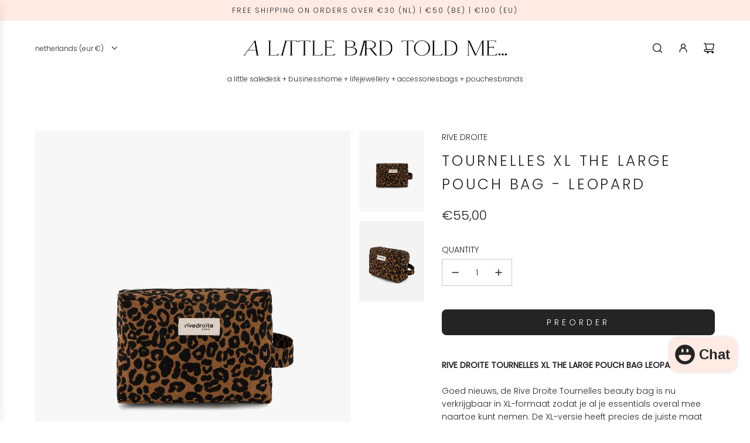

--- FILE ---
content_type: text/html; charset=utf-8
request_url: https://alittlebirdtoldme.nl/products/rive-droite-tournelles-xl-the-large-toiletries-bag-leopard
body_size: 40532
content:
<!doctype html>
<html class="no-js" lang="en">
<head>
  <!-- Basic page needs ================================================== -->
  <meta charset="utf-8"><meta http-equiv="X-UA-Compatible" content="IE=edge"><link rel="preconnect" href="https://fonts.shopifycdn.com" crossorigin><link href="//alittlebirdtoldme.nl/cdn/shop/t/63/assets/swiper-bundle.min.css?v=127370101718424465871744721327" rel="stylesheet" type="text/css" media="all" />
  <link href="//alittlebirdtoldme.nl/cdn/shop/t/63/assets/photoswipe.min.css?v=165459975419098386681744721327" rel="stylesheet" type="text/css" media="all" />
  <link href="//alittlebirdtoldme.nl/cdn/shop/t/63/assets/theme.min.css?v=120746655097659918141744721327" rel="stylesheet" type="text/css" media="all" />
  <link href="//alittlebirdtoldme.nl/cdn/shop/t/63/assets/custom.css?v=102493421877365237651744721327" rel="stylesheet" type="text/css" media="all" />

  

    <link rel="preload" as="font" href="//alittlebirdtoldme.nl/cdn/fonts/poppins/poppins_n3.05f58335c3209cce17da4f1f1ab324ebe2982441.woff2" type="font/woff2" crossorigin>
    

    <link rel="preload" as="font" href="//alittlebirdtoldme.nl/cdn/fonts/poppins/poppins_n3.05f58335c3209cce17da4f1f1ab324ebe2982441.woff2" type="font/woff2" crossorigin>
    
<!-- Title and description ================================================== -->
  <title>
    Rive Droite | Tournelles XL The Large Toiletries Bag - Leopard &ndash; A Little Bird Told Me...
  </title>

  
    <meta name="description" content="De Rive Droite Tournelles beauty bag in XL om al je essentials mee te nemen. De Tournelles XL-versie heeft precies de juiste maat voor beauty essentials voor een weekend weg. Rive Droite kopen | Rive Droite Verkooppunt Rive Droite Nederland | Rive Droite België | Rive Droite Make Up Bag | Rive Droite Toiletries bag">
  

  <!-- Helpers ================================================== -->
  <!-- /snippets/social-meta-tags.liquid -->


<meta property="og:site_name" content="A Little Bird Told Me...">
<meta property="og:url" content="https://alittlebirdtoldme.nl/products/rive-droite-tournelles-xl-the-large-toiletries-bag-leopard">
<meta property="og:title" content="Tournelles XL The Large Pouch Bag - Leopard">
<meta property="og:type" content="product">
<meta property="og:description" content="De Rive Droite Tournelles beauty bag in XL om al je essentials mee te nemen. De Tournelles XL-versie heeft precies de juiste maat voor beauty essentials voor een weekend weg. Rive Droite kopen | Rive Droite Verkooppunt Rive Droite Nederland | Rive Droite België | Rive Droite Make Up Bag | Rive Droite Toiletries bag">

  <meta property="og:price:amount" content="55,00">
  <meta property="og:price:currency" content="EUR">

<meta property="og:image" content="http://alittlebirdtoldme.nl/cdn/shop/files/RIVEDROITE-TOURNELLESXL-LEOPARD-01.jpg?v=1684872270"><meta property="og:image" content="http://alittlebirdtoldme.nl/cdn/shop/files/RIVEDROITE-TOURNELLESXL-LEOPARD-02.jpg?v=1684872270">
<meta property="og:image:alt" content="Tournelles XL The Large Pouch Bag - Leopard"><meta property="og:image:alt" content="Tournelles XL The Large Pouch Bag - Leopard">
<meta property="og:image:secure_url" content="https://alittlebirdtoldme.nl/cdn/shop/files/RIVEDROITE-TOURNELLESXL-LEOPARD-01.jpg?v=1684872270"><meta property="og:image:secure_url" content="https://alittlebirdtoldme.nl/cdn/shop/files/RIVEDROITE-TOURNELLESXL-LEOPARD-02.jpg?v=1684872270">


<meta name="x:card" content="summary_large_image">
<meta name="x:title" content="Tournelles XL The Large Pouch Bag - Leopard">
<meta name="x:description" content="De Rive Droite Tournelles beauty bag in XL om al je essentials mee te nemen. De Tournelles XL-versie heeft precies de juiste maat voor beauty essentials voor een weekend weg. Rive Droite kopen | Rive Droite Verkooppunt Rive Droite Nederland | Rive Droite België | Rive Droite Make Up Bag | Rive Droite Toiletries bag">

  <link rel="canonical" href="https://alittlebirdtoldme.nl/products/rive-droite-tournelles-xl-the-large-toiletries-bag-leopard"/>
  <meta name="viewport" content="width=device-width, initial-scale=1, shrink-to-fit=no">
  <meta name="theme-color" content="#242424">

  <!-- CSS ================================================== -->
  <style>
/*============================================================================
  #Typography
==============================================================================*/






@font-face {
  font-family: Poppins;
  font-weight: 300;
  font-style: normal;
  font-display: swap;
  src: url("//alittlebirdtoldme.nl/cdn/fonts/poppins/poppins_n3.05f58335c3209cce17da4f1f1ab324ebe2982441.woff2") format("woff2"),
       url("//alittlebirdtoldme.nl/cdn/fonts/poppins/poppins_n3.6971368e1f131d2c8ff8e3a44a36b577fdda3ff5.woff") format("woff");
}

@font-face {
  font-family: Poppins;
  font-weight: 300;
  font-style: normal;
  font-display: swap;
  src: url("//alittlebirdtoldme.nl/cdn/fonts/poppins/poppins_n3.05f58335c3209cce17da4f1f1ab324ebe2982441.woff2") format("woff2"),
       url("//alittlebirdtoldme.nl/cdn/fonts/poppins/poppins_n3.6971368e1f131d2c8ff8e3a44a36b577fdda3ff5.woff") format("woff");
}


  @font-face {
  font-family: Poppins;
  font-weight: 400;
  font-style: normal;
  font-display: swap;
  src: url("//alittlebirdtoldme.nl/cdn/fonts/poppins/poppins_n4.0ba78fa5af9b0e1a374041b3ceaadf0a43b41362.woff2") format("woff2"),
       url("//alittlebirdtoldme.nl/cdn/fonts/poppins/poppins_n4.214741a72ff2596839fc9760ee7a770386cf16ca.woff") format("woff");
}




  @font-face {
  font-family: Poppins;
  font-weight: 400;
  font-style: normal;
  font-display: swap;
  src: url("//alittlebirdtoldme.nl/cdn/fonts/poppins/poppins_n4.0ba78fa5af9b0e1a374041b3ceaadf0a43b41362.woff2") format("woff2"),
       url("//alittlebirdtoldme.nl/cdn/fonts/poppins/poppins_n4.214741a72ff2596839fc9760ee7a770386cf16ca.woff") format("woff");
}




  @font-face {
  font-family: Poppins;
  font-weight: 300;
  font-style: italic;
  font-display: swap;
  src: url("//alittlebirdtoldme.nl/cdn/fonts/poppins/poppins_i3.8536b4423050219f608e17f134fe9ea3b01ed890.woff2") format("woff2"),
       url("//alittlebirdtoldme.nl/cdn/fonts/poppins/poppins_i3.0f4433ada196bcabf726ed78f8e37e0995762f7f.woff") format("woff");
}




  @font-face {
  font-family: Poppins;
  font-weight: 400;
  font-style: italic;
  font-display: swap;
  src: url("//alittlebirdtoldme.nl/cdn/fonts/poppins/poppins_i4.846ad1e22474f856bd6b81ba4585a60799a9f5d2.woff2") format("woff2"),
       url("//alittlebirdtoldme.nl/cdn/fonts/poppins/poppins_i4.56b43284e8b52fc64c1fd271f289a39e8477e9ec.woff") format("woff");
}









/*============================================================================
  #General Variables
==============================================================================*/

:root {

  --font-weight-normal: 300;
  --font-weight-bold: 400;
  --font-weight-header-bold: 400;

  --header-font-stack: Poppins, sans-serif;
  --header-font-weight: 300;
  --header-font-style: normal;
  --header-text-size: 28;
  --header-text-size-px: 28px;
  --header-mobile-text-size-px: 22px;

  --header-font-case: lowercase;
  --header-font-size: 12;
  --header-font-size-px: 12px;

  --heading-spacing: 0.15em;
  --heading-line-height: 1.6;
  --heading-font-case: uppercase;
  --heading-font-stack: FontDrop;

  --body-font-stack: Poppins, sans-serif;
  --body-font-weight: 300;
  --body-font-style: normal;

  --button-font-stack: Poppins, sans-serif;
  --button-font-weight: 300;
  --button-font-style: normal;

  --label-font-stack: Poppins, sans-serif;
  --label-font-weight: 300;
  --label-font-style: normal;
  --label-font-case: uppercase;
  --label-spacing: 0px;

  --navigation-font-stack: Poppins, sans-serif;
  --navigation-font-weight: 300;
  --navigation-font-style: normal;
  --navigation-font-letter-spacing: 15;

  --base-font-size-int: 14;
  --base-font-size: 14px;

  --body-font-size-12-to-em: 0.86em;
  --body-font-size-16-to-em: 1.14em;
  --body-font-size-22-to-em: 1.57em;
  --body-font-size-28-to-em: 2.0em;
  --body-font-size-36-to-em: 2.57em;

  /* Heading Sizes */

  
  --h1-size: 35px;
  --h2-size: 28px;
  --h3-size: 25px;
  --h4-size: 21px;
  --h5-size: 18px;
  --h6-size: 16px;

  --sale-badge-color: #ffa3d4;
  --sold-out-badge-color: #000000;
  --custom-badge-color: #494949;
  --preorder-badge-color: #bfccf7;
  --badge-font-color: #ffffff;

  --primary-btn-text-color: #ffffff;
  --primary-btn-text-color-opacity50: rgba(255, 255, 255, 0.5);
  --primary-btn-bg-color: #242424;
  --primary-btn-bg-color-opacity50: rgba(36, 36, 36, 0.5);

  --button-text-case: uppercase;
  --button-font-size: 14;
  --button-font-size-px: 14px;
  --button-text-spacing-px: 5px;

  
    --text-line-clamp: none;
  

  
    --alt-btn-border-radius: 0.5rem;
  

  --text-color: #242424;
  --text-color-lighten5: #313131;
  --text-color-lighten70: #d7d7d7;
  --text-color-transparent05: rgba(36, 36, 36, 0.05);
  --text-color-transparent10: rgba(36, 36, 36, 0.1);
  --text-color-transparent15: rgba(36, 36, 36, 0.15);
  --text-color-transparent25: rgba(36, 36, 36, 0.25);
  --text-color-transparent30: rgba(36, 36, 36, 0.3);
  --text-color-transparent40: rgba(36, 36, 36, 0.4);
  --text-color-transparent50: rgba(36, 36, 36, 0.5);
  --text-color-transparent5: rgba(36, 36, 36, 0.5);
  --text-color-transparent6: rgba(36, 36, 36, 0.6);
  --text-color-transparent7: rgba(36, 36, 36, 0.7);
  --text-color-transparent8: rgba(36, 36, 36, 0.8);

  
    --heading-xl-font-size: 28px;
    --heading-l-font-size: 22px;
    --subheading-font-size: 20px;
  

  
    --small-body-font-size: 12px;
  

  --link-color: #242424;
  --on-sale-color: #ffa3d4;

  --body-color: #ffffff;
  --body-color-darken10: #e6e6e6;
  --body-color-transparent00: rgba(255, 255, 255, 0);
  --body-color-transparent50: rgba(255, 255, 255, 0.5);
  --body-color-transparent90: rgba(255, 255, 255, 0.9);

  --body-secondary-color: #ffffff;
  --body-secondary-color-transparent00: rgba(255, 255, 255, 0);
  --body-secondary-color-darken05: #f2f2f2;

  --color-primary-background: #ffffff;
  --color-primary-background-rgb: 255, 255, 255;
  --color-secondary-background: #ffffff;

  --border-color: rgba(36, 36, 36, 0.25);
  --link-border-color: rgba(36, 36, 36, 0.5);
  --border-color-darken10: #0a0a0a;

  --header-color: #ffffff;
  --header-color-darken5: #f2f2f2;

  --header-border-color: #ffffff;

  --announcement-text-size: 12px;
  --announcement-text-spacing: 2px;

  --logo-font-size: 18px;

  --overlay-header-text-color: #FFFFFF;
  --nav-text-color: #262428;
  --nav-text-color-transparent10: rgba(38, 36, 40, 0.1);
  --nav-text-color-transparent30: rgba(38, 36, 40, 0.3);
  --nav-text-hover: #737373;

  --color-scheme-light-background: #f8f8f8;
  --color-scheme-light-background-transparent50: rgba(248, 248, 248, 0.5);
  --color-scheme-light-background-lighten5: #ffffff;
  --color-scheme-light-background-rgb: 248, 248, 248;
  --color-scheme-light-text: #242424;
  --color-scheme-light-text-transparent10: rgba(36, 36, 36, 0.1);
  --color-scheme-light-text-transparent25: rgba(36, 36, 36, 0.25);
  --color-scheme-light-text-transparent40: rgba(36, 36, 36, 0.4);
  --color-scheme-light-text-transparent50: rgba(36, 36, 36, 0.5);
  --color-scheme-light-text-transparent60: rgba(36, 36, 36, 0.6);

  --color-scheme-feature-background: #ffeae4;
  --color-scheme-feature-background-transparent50: rgba(255, 234, 228, 0.5);
  --color-scheme-feature-background-lighten5: #fffefe;
  --color-scheme-feature-background-rgb: 255, 234, 228;
  --color-scheme-feature-text: #242424;
  --color-scheme-feature-text-transparent10: rgba(36, 36, 36, 0.1);
  --color-scheme-feature-text-transparent25: rgba(36, 36, 36, 0.25);
  --color-scheme-feature-text-transparent40: rgba(36, 36, 36, 0.4);
  --color-scheme-feature-text-transparent50: rgba(36, 36, 36, 0.5);
  --color-scheme-feature-text-transparent60: rgba(36, 36, 36, 0.6);

  --homepage-sections-accent-secondary-color-transparent60: rgba(36, 36, 36, 0.6);

  --color-scheme-dark-background: #000000;
  --color-scheme-dark-background-transparent50: rgba(0, 0, 0, 0.5);
  --color-scheme-dark-background-rgb: 0, 0, 0;
  --color-scheme-dark-text: #ffffff;
  --color-scheme-dark-text-transparent10: rgba(255, 255, 255, 0.1);
  --color-scheme-dark-text-transparent25: rgba(255, 255, 255, 0.25);
  --color-scheme-dark-text-transparent40: rgba(255, 255, 255, 0.4);
  --color-scheme-dark-text-transparent50: rgba(255, 255, 255, 0.5);
  --color-scheme-dark-text-transparent60: rgba(255, 255, 255, 0.6);

  --filter-bg-color: rgba(36, 36, 36, 0.1);

  --menu-drawer-color: #fff;
  --menu-drawer-color-darken5: #f2f2f2;
  --menu-drawer-text-color: #262428;
  --menu-drawer-text-color-transparent10: rgba(38, 36, 40, 0.1);
  --menu-drawer-text-color-transparent30: rgba(38, 36, 40, 0.3);
  --menu-drawer-border-color: rgba(38, 36, 40, 0.25);
  --menu-drawer-text-hover-color: #737373;

  --cart-drawer-color: #ffffff;
  --cart-drawer-text-color: #242424;
  --cart-drawer-text-color-transparent10: rgba(36, 36, 36, 0.1);
  --cart-drawer-text-color-transparent25: rgba(36, 36, 36, 0.25);
  --cart-drawer-text-color-transparent40: rgba(36, 36, 36, 0.4);
  --cart-drawer-text-color-transparent50: rgba(36, 36, 36, 0.5);
  --cart-drawer-text-color-transparent70: rgba(36, 36, 36, 0.7);
  --cart-drawer-text-color-lighten10: #3e3e3e;
  --cart-drawer-border-color: rgba(36, 36, 36, 0.25);

  --fancybox-overlay: url('//alittlebirdtoldme.nl/cdn/shop/t/63/assets/fancybox_overlay.png?v=61793926319831825281744721327');

  --success-color: #28a745;
  --error-color: #DC3545;
  --warning-color: #EB9247;

  /* Shop Pay Installments variables */
  --color-body: #ffffff;
  --color-bg: #ffffff;

  /* Checkbox */
  --checkbox-size: 16px;
  --line-height-base: 1.6;
}
</style>

  <style data-shopify>
    *,
    *::before,
    *::after {
      box-sizing: inherit;
    }

    html {
      box-sizing: border-box;
      background-color: var(--body-color);
      height: 100%;
      margin: 0;
    }

    body {
      background-color: var(--body-color);
      min-height: 100%;
      margin: 0;
      display: grid;
      grid-template-rows: auto auto 1fr auto;
      grid-template-columns: 100%;
      overflow-x: hidden;
    }

    .sr-only {
      position: absolute;
      width: 1px;
      height: 1px;
      padding: 0;
      margin: -1px;
      overflow: hidden;
      clip: rect(0, 0, 0, 0);
      border: 0;
    }

    .sr-only-focusable:active, .sr-only-focusable:focus {
      position: static;
      width: auto;
      height: auto;
      margin: 0;
      overflow: visible;
      clip: auto;
    }
  </style>

  <!-- Header hook for plugins ================================================== -->
  <script>window.performance && window.performance.mark && window.performance.mark('shopify.content_for_header.start');</script><meta name="google-site-verification" content="t3NIMxRIfok1-kg_9Nbinq0ZteazxcyJzqwjS-5Isro">
<meta id="shopify-digital-wallet" name="shopify-digital-wallet" content="/24975080/digital_wallets/dialog">
<meta name="shopify-checkout-api-token" content="d559856523a302a6f9abeed8bfbab114">
<meta id="in-context-paypal-metadata" data-shop-id="24975080" data-venmo-supported="false" data-environment="production" data-locale="en_US" data-paypal-v4="true" data-currency="EUR">
<link rel="alternate" type="application/json+oembed" href="https://alittlebirdtoldme.nl/products/rive-droite-tournelles-xl-the-large-toiletries-bag-leopard.oembed">
<script async="async" src="/checkouts/internal/preloads.js?locale=en-NL"></script>
<script id="shopify-features" type="application/json">{"accessToken":"d559856523a302a6f9abeed8bfbab114","betas":["rich-media-storefront-analytics"],"domain":"alittlebirdtoldme.nl","predictiveSearch":true,"shopId":24975080,"locale":"en"}</script>
<script>var Shopify = Shopify || {};
Shopify.shop = "a-little-bird-told-me-store.myshopify.com";
Shopify.locale = "en";
Shopify.currency = {"active":"EUR","rate":"1.0"};
Shopify.country = "NL";
Shopify.theme = {"name":"ALBTM Envy Theme APR 2025","id":179639910727,"schema_name":"Envy","schema_version":"33.4.0","theme_store_id":411,"role":"main"};
Shopify.theme.handle = "null";
Shopify.theme.style = {"id":null,"handle":null};
Shopify.cdnHost = "alittlebirdtoldme.nl/cdn";
Shopify.routes = Shopify.routes || {};
Shopify.routes.root = "/";</script>
<script type="module">!function(o){(o.Shopify=o.Shopify||{}).modules=!0}(window);</script>
<script>!function(o){function n(){var o=[];function n(){o.push(Array.prototype.slice.apply(arguments))}return n.q=o,n}var t=o.Shopify=o.Shopify||{};t.loadFeatures=n(),t.autoloadFeatures=n()}(window);</script>
<script id="shop-js-analytics" type="application/json">{"pageType":"product"}</script>
<script defer="defer" async type="module" src="//alittlebirdtoldme.nl/cdn/shopifycloud/shop-js/modules/v2/client.init-shop-cart-sync_BN7fPSNr.en.esm.js"></script>
<script defer="defer" async type="module" src="//alittlebirdtoldme.nl/cdn/shopifycloud/shop-js/modules/v2/chunk.common_Cbph3Kss.esm.js"></script>
<script defer="defer" async type="module" src="//alittlebirdtoldme.nl/cdn/shopifycloud/shop-js/modules/v2/chunk.modal_DKumMAJ1.esm.js"></script>
<script type="module">
  await import("//alittlebirdtoldme.nl/cdn/shopifycloud/shop-js/modules/v2/client.init-shop-cart-sync_BN7fPSNr.en.esm.js");
await import("//alittlebirdtoldme.nl/cdn/shopifycloud/shop-js/modules/v2/chunk.common_Cbph3Kss.esm.js");
await import("//alittlebirdtoldme.nl/cdn/shopifycloud/shop-js/modules/v2/chunk.modal_DKumMAJ1.esm.js");

  window.Shopify.SignInWithShop?.initShopCartSync?.({"fedCMEnabled":true,"windoidEnabled":true});

</script>
<script>(function() {
  var isLoaded = false;
  function asyncLoad() {
    if (isLoaded) return;
    isLoaded = true;
    var urls = ["https:\/\/chimpstatic.com\/mcjs-connected\/js\/users\/38783b6d1cbb736604f6e0926\/65a0a9dcb2f88e7a9ab79563d.js?shop=a-little-bird-told-me-store.myshopify.com","https:\/\/chimpstatic.com\/mcjs-connected\/js\/users\/38783b6d1cbb736604f6e0926\/4aab756d6140eff73f21ee9bf.js?shop=a-little-bird-told-me-store.myshopify.com","https:\/\/cdn.shopify.com\/s\/files\/1\/2497\/5080\/t\/20\/assets\/ssw-empty.js?1066\u0026shop=a-little-bird-told-me-store.myshopify.com","https:\/\/cdn.nfcube.com\/instafeed-a79c0b58c77fc35d139dd370e529ada7.js?shop=a-little-bird-told-me-store.myshopify.com","https:\/\/plugin.brevo.com\/integrations\/api\/automation\/script?user_connection_id=6586ccd2c9201a4e4a007224\u0026ma-key=cdxn8do8uuj2u4qf1x8mgivd\u0026shop=a-little-bird-told-me-store.myshopify.com","https:\/\/plugin.brevo.com\/integrations\/api\/sy\/cart_tracking\/script?ma-key=cdxn8do8uuj2u4qf1x8mgivd\u0026user_connection_id=6586ccd2c9201a4e4a007224\u0026shop=a-little-bird-told-me-store.myshopify.com"];
    for (var i = 0; i < urls.length; i++) {
      var s = document.createElement('script');
      s.type = 'text/javascript';
      s.async = true;
      s.src = urls[i];
      var x = document.getElementsByTagName('script')[0];
      x.parentNode.insertBefore(s, x);
    }
  };
  if(window.attachEvent) {
    window.attachEvent('onload', asyncLoad);
  } else {
    window.addEventListener('load', asyncLoad, false);
  }
})();</script>
<script id="__st">var __st={"a":24975080,"offset":3600,"reqid":"e6f5ef54-315d-49b8-b05e-c896c94465c0-1770095909","pageurl":"alittlebirdtoldme.nl\/products\/rive-droite-tournelles-xl-the-large-toiletries-bag-leopard","u":"c31a4a9628e2","p":"product","rtyp":"product","rid":8423377109319};</script>
<script>window.ShopifyPaypalV4VisibilityTracking = true;</script>
<script id="captcha-bootstrap">!function(){'use strict';const t='contact',e='account',n='new_comment',o=[[t,t],['blogs',n],['comments',n],[t,'customer']],c=[[e,'customer_login'],[e,'guest_login'],[e,'recover_customer_password'],[e,'create_customer']],r=t=>t.map((([t,e])=>`form[action*='/${t}']:not([data-nocaptcha='true']) input[name='form_type'][value='${e}']`)).join(','),a=t=>()=>t?[...document.querySelectorAll(t)].map((t=>t.form)):[];function s(){const t=[...o],e=r(t);return a(e)}const i='password',u='form_key',d=['recaptcha-v3-token','g-recaptcha-response','h-captcha-response',i],f=()=>{try{return window.sessionStorage}catch{return}},m='__shopify_v',_=t=>t.elements[u];function p(t,e,n=!1){try{const o=window.sessionStorage,c=JSON.parse(o.getItem(e)),{data:r}=function(t){const{data:e,action:n}=t;return t[m]||n?{data:e,action:n}:{data:t,action:n}}(c);for(const[e,n]of Object.entries(r))t.elements[e]&&(t.elements[e].value=n);n&&o.removeItem(e)}catch(o){console.error('form repopulation failed',{error:o})}}const l='form_type',E='cptcha';function T(t){t.dataset[E]=!0}const w=window,h=w.document,L='Shopify',v='ce_forms',y='captcha';let A=!1;((t,e)=>{const n=(g='f06e6c50-85a8-45c8-87d0-21a2b65856fe',I='https://cdn.shopify.com/shopifycloud/storefront-forms-hcaptcha/ce_storefront_forms_captcha_hcaptcha.v1.5.2.iife.js',D={infoText:'Protected by hCaptcha',privacyText:'Privacy',termsText:'Terms'},(t,e,n)=>{const o=w[L][v],c=o.bindForm;if(c)return c(t,g,e,D).then(n);var r;o.q.push([[t,g,e,D],n]),r=I,A||(h.body.append(Object.assign(h.createElement('script'),{id:'captcha-provider',async:!0,src:r})),A=!0)});var g,I,D;w[L]=w[L]||{},w[L][v]=w[L][v]||{},w[L][v].q=[],w[L][y]=w[L][y]||{},w[L][y].protect=function(t,e){n(t,void 0,e),T(t)},Object.freeze(w[L][y]),function(t,e,n,w,h,L){const[v,y,A,g]=function(t,e,n){const i=e?o:[],u=t?c:[],d=[...i,...u],f=r(d),m=r(i),_=r(d.filter((([t,e])=>n.includes(e))));return[a(f),a(m),a(_),s()]}(w,h,L),I=t=>{const e=t.target;return e instanceof HTMLFormElement?e:e&&e.form},D=t=>v().includes(t);t.addEventListener('submit',(t=>{const e=I(t);if(!e)return;const n=D(e)&&!e.dataset.hcaptchaBound&&!e.dataset.recaptchaBound,o=_(e),c=g().includes(e)&&(!o||!o.value);(n||c)&&t.preventDefault(),c&&!n&&(function(t){try{if(!f())return;!function(t){const e=f();if(!e)return;const n=_(t);if(!n)return;const o=n.value;o&&e.removeItem(o)}(t);const e=Array.from(Array(32),(()=>Math.random().toString(36)[2])).join('');!function(t,e){_(t)||t.append(Object.assign(document.createElement('input'),{type:'hidden',name:u})),t.elements[u].value=e}(t,e),function(t,e){const n=f();if(!n)return;const o=[...t.querySelectorAll(`input[type='${i}']`)].map((({name:t})=>t)),c=[...d,...o],r={};for(const[a,s]of new FormData(t).entries())c.includes(a)||(r[a]=s);n.setItem(e,JSON.stringify({[m]:1,action:t.action,data:r}))}(t,e)}catch(e){console.error('failed to persist form',e)}}(e),e.submit())}));const S=(t,e)=>{t&&!t.dataset[E]&&(n(t,e.some((e=>e===t))),T(t))};for(const o of['focusin','change'])t.addEventListener(o,(t=>{const e=I(t);D(e)&&S(e,y())}));const B=e.get('form_key'),M=e.get(l),P=B&&M;t.addEventListener('DOMContentLoaded',(()=>{const t=y();if(P)for(const e of t)e.elements[l].value===M&&p(e,B);[...new Set([...A(),...v().filter((t=>'true'===t.dataset.shopifyCaptcha))])].forEach((e=>S(e,t)))}))}(h,new URLSearchParams(w.location.search),n,t,e,['guest_login'])})(!0,!0)}();</script>
<script integrity="sha256-4kQ18oKyAcykRKYeNunJcIwy7WH5gtpwJnB7kiuLZ1E=" data-source-attribution="shopify.loadfeatures" defer="defer" src="//alittlebirdtoldme.nl/cdn/shopifycloud/storefront/assets/storefront/load_feature-a0a9edcb.js" crossorigin="anonymous"></script>
<script data-source-attribution="shopify.dynamic_checkout.dynamic.init">var Shopify=Shopify||{};Shopify.PaymentButton=Shopify.PaymentButton||{isStorefrontPortableWallets:!0,init:function(){window.Shopify.PaymentButton.init=function(){};var t=document.createElement("script");t.src="https://alittlebirdtoldme.nl/cdn/shopifycloud/portable-wallets/latest/portable-wallets.en.js",t.type="module",document.head.appendChild(t)}};
</script>
<script data-source-attribution="shopify.dynamic_checkout.buyer_consent">
  function portableWalletsHideBuyerConsent(e){var t=document.getElementById("shopify-buyer-consent"),n=document.getElementById("shopify-subscription-policy-button");t&&n&&(t.classList.add("hidden"),t.setAttribute("aria-hidden","true"),n.removeEventListener("click",e))}function portableWalletsShowBuyerConsent(e){var t=document.getElementById("shopify-buyer-consent"),n=document.getElementById("shopify-subscription-policy-button");t&&n&&(t.classList.remove("hidden"),t.removeAttribute("aria-hidden"),n.addEventListener("click",e))}window.Shopify?.PaymentButton&&(window.Shopify.PaymentButton.hideBuyerConsent=portableWalletsHideBuyerConsent,window.Shopify.PaymentButton.showBuyerConsent=portableWalletsShowBuyerConsent);
</script>
<script data-source-attribution="shopify.dynamic_checkout.cart.bootstrap">document.addEventListener("DOMContentLoaded",(function(){function t(){return document.querySelector("shopify-accelerated-checkout-cart, shopify-accelerated-checkout")}if(t())Shopify.PaymentButton.init();else{new MutationObserver((function(e,n){t()&&(Shopify.PaymentButton.init(),n.disconnect())})).observe(document.body,{childList:!0,subtree:!0})}}));
</script>
<link id="shopify-accelerated-checkout-styles" rel="stylesheet" media="screen" href="https://alittlebirdtoldme.nl/cdn/shopifycloud/portable-wallets/latest/accelerated-checkout-backwards-compat.css" crossorigin="anonymous">
<style id="shopify-accelerated-checkout-cart">
        #shopify-buyer-consent {
  margin-top: 1em;
  display: inline-block;
  width: 100%;
}

#shopify-buyer-consent.hidden {
  display: none;
}

#shopify-subscription-policy-button {
  background: none;
  border: none;
  padding: 0;
  text-decoration: underline;
  font-size: inherit;
  cursor: pointer;
}

#shopify-subscription-policy-button::before {
  box-shadow: none;
}

      </style>

<script>window.performance && window.performance.mark && window.performance.mark('shopify.content_for_header.end');</script>

  <script defer src="//alittlebirdtoldme.nl/cdn/shop/t/63/assets/eventBus.js?v=100401504747444416941744721327"></script>

  <script type="text/javascript">
		window.wetheme = {
			name: 'Flow',
			webcomponentRegistry: {
        registry: {},
				checkScriptLoaded: function(key) {
					return window.wetheme.webcomponentRegistry.registry[key] ? true : false
				},
        register: function(registration) {
            if(!window.wetheme.webcomponentRegistry.checkScriptLoaded(registration.key)) {
              window.wetheme.webcomponentRegistry.registry[registration.key] = registration
            }
        }
      }
    };
	</script>

  

  

  <script>document.documentElement.className = document.documentElement.className.replace('no-js', 'js');</script>
<script src="https://cdn.shopify.com/extensions/e8878072-2f6b-4e89-8082-94b04320908d/inbox-1254/assets/inbox-chat-loader.js" type="text/javascript" defer="defer"></script>
<link href="https://monorail-edge.shopifysvc.com" rel="dns-prefetch">
<script>(function(){if ("sendBeacon" in navigator && "performance" in window) {try {var session_token_from_headers = performance.getEntriesByType('navigation')[0].serverTiming.find(x => x.name == '_s').description;} catch {var session_token_from_headers = undefined;}var session_cookie_matches = document.cookie.match(/_shopify_s=([^;]*)/);var session_token_from_cookie = session_cookie_matches && session_cookie_matches.length === 2 ? session_cookie_matches[1] : "";var session_token = session_token_from_headers || session_token_from_cookie || "";function handle_abandonment_event(e) {var entries = performance.getEntries().filter(function(entry) {return /monorail-edge.shopifysvc.com/.test(entry.name);});if (!window.abandonment_tracked && entries.length === 0) {window.abandonment_tracked = true;var currentMs = Date.now();var navigation_start = performance.timing.navigationStart;var payload = {shop_id: 24975080,url: window.location.href,navigation_start,duration: currentMs - navigation_start,session_token,page_type: "product"};window.navigator.sendBeacon("https://monorail-edge.shopifysvc.com/v1/produce", JSON.stringify({schema_id: "online_store_buyer_site_abandonment/1.1",payload: payload,metadata: {event_created_at_ms: currentMs,event_sent_at_ms: currentMs}}));}}window.addEventListener('pagehide', handle_abandonment_event);}}());</script>
<script id="web-pixels-manager-setup">(function e(e,d,r,n,o){if(void 0===o&&(o={}),!Boolean(null===(a=null===(i=window.Shopify)||void 0===i?void 0:i.analytics)||void 0===a?void 0:a.replayQueue)){var i,a;window.Shopify=window.Shopify||{};var t=window.Shopify;t.analytics=t.analytics||{};var s=t.analytics;s.replayQueue=[],s.publish=function(e,d,r){return s.replayQueue.push([e,d,r]),!0};try{self.performance.mark("wpm:start")}catch(e){}var l=function(){var e={modern:/Edge?\/(1{2}[4-9]|1[2-9]\d|[2-9]\d{2}|\d{4,})\.\d+(\.\d+|)|Firefox\/(1{2}[4-9]|1[2-9]\d|[2-9]\d{2}|\d{4,})\.\d+(\.\d+|)|Chrom(ium|e)\/(9{2}|\d{3,})\.\d+(\.\d+|)|(Maci|X1{2}).+ Version\/(15\.\d+|(1[6-9]|[2-9]\d|\d{3,})\.\d+)([,.]\d+|)( \(\w+\)|)( Mobile\/\w+|) Safari\/|Chrome.+OPR\/(9{2}|\d{3,})\.\d+\.\d+|(CPU[ +]OS|iPhone[ +]OS|CPU[ +]iPhone|CPU IPhone OS|CPU iPad OS)[ +]+(15[._]\d+|(1[6-9]|[2-9]\d|\d{3,})[._]\d+)([._]\d+|)|Android:?[ /-](13[3-9]|1[4-9]\d|[2-9]\d{2}|\d{4,})(\.\d+|)(\.\d+|)|Android.+Firefox\/(13[5-9]|1[4-9]\d|[2-9]\d{2}|\d{4,})\.\d+(\.\d+|)|Android.+Chrom(ium|e)\/(13[3-9]|1[4-9]\d|[2-9]\d{2}|\d{4,})\.\d+(\.\d+|)|SamsungBrowser\/([2-9]\d|\d{3,})\.\d+/,legacy:/Edge?\/(1[6-9]|[2-9]\d|\d{3,})\.\d+(\.\d+|)|Firefox\/(5[4-9]|[6-9]\d|\d{3,})\.\d+(\.\d+|)|Chrom(ium|e)\/(5[1-9]|[6-9]\d|\d{3,})\.\d+(\.\d+|)([\d.]+$|.*Safari\/(?![\d.]+ Edge\/[\d.]+$))|(Maci|X1{2}).+ Version\/(10\.\d+|(1[1-9]|[2-9]\d|\d{3,})\.\d+)([,.]\d+|)( \(\w+\)|)( Mobile\/\w+|) Safari\/|Chrome.+OPR\/(3[89]|[4-9]\d|\d{3,})\.\d+\.\d+|(CPU[ +]OS|iPhone[ +]OS|CPU[ +]iPhone|CPU IPhone OS|CPU iPad OS)[ +]+(10[._]\d+|(1[1-9]|[2-9]\d|\d{3,})[._]\d+)([._]\d+|)|Android:?[ /-](13[3-9]|1[4-9]\d|[2-9]\d{2}|\d{4,})(\.\d+|)(\.\d+|)|Mobile Safari.+OPR\/([89]\d|\d{3,})\.\d+\.\d+|Android.+Firefox\/(13[5-9]|1[4-9]\d|[2-9]\d{2}|\d{4,})\.\d+(\.\d+|)|Android.+Chrom(ium|e)\/(13[3-9]|1[4-9]\d|[2-9]\d{2}|\d{4,})\.\d+(\.\d+|)|Android.+(UC? ?Browser|UCWEB|U3)[ /]?(15\.([5-9]|\d{2,})|(1[6-9]|[2-9]\d|\d{3,})\.\d+)\.\d+|SamsungBrowser\/(5\.\d+|([6-9]|\d{2,})\.\d+)|Android.+MQ{2}Browser\/(14(\.(9|\d{2,})|)|(1[5-9]|[2-9]\d|\d{3,})(\.\d+|))(\.\d+|)|K[Aa][Ii]OS\/(3\.\d+|([4-9]|\d{2,})\.\d+)(\.\d+|)/},d=e.modern,r=e.legacy,n=navigator.userAgent;return n.match(d)?"modern":n.match(r)?"legacy":"unknown"}(),u="modern"===l?"modern":"legacy",c=(null!=n?n:{modern:"",legacy:""})[u],f=function(e){return[e.baseUrl,"/wpm","/b",e.hashVersion,"modern"===e.buildTarget?"m":"l",".js"].join("")}({baseUrl:d,hashVersion:r,buildTarget:u}),m=function(e){var d=e.version,r=e.bundleTarget,n=e.surface,o=e.pageUrl,i=e.monorailEndpoint;return{emit:function(e){var a=e.status,t=e.errorMsg,s=(new Date).getTime(),l=JSON.stringify({metadata:{event_sent_at_ms:s},events:[{schema_id:"web_pixels_manager_load/3.1",payload:{version:d,bundle_target:r,page_url:o,status:a,surface:n,error_msg:t},metadata:{event_created_at_ms:s}}]});if(!i)return console&&console.warn&&console.warn("[Web Pixels Manager] No Monorail endpoint provided, skipping logging."),!1;try{return self.navigator.sendBeacon.bind(self.navigator)(i,l)}catch(e){}var u=new XMLHttpRequest;try{return u.open("POST",i,!0),u.setRequestHeader("Content-Type","text/plain"),u.send(l),!0}catch(e){return console&&console.warn&&console.warn("[Web Pixels Manager] Got an unhandled error while logging to Monorail."),!1}}}}({version:r,bundleTarget:l,surface:e.surface,pageUrl:self.location.href,monorailEndpoint:e.monorailEndpoint});try{o.browserTarget=l,function(e){var d=e.src,r=e.async,n=void 0===r||r,o=e.onload,i=e.onerror,a=e.sri,t=e.scriptDataAttributes,s=void 0===t?{}:t,l=document.createElement("script"),u=document.querySelector("head"),c=document.querySelector("body");if(l.async=n,l.src=d,a&&(l.integrity=a,l.crossOrigin="anonymous"),s)for(var f in s)if(Object.prototype.hasOwnProperty.call(s,f))try{l.dataset[f]=s[f]}catch(e){}if(o&&l.addEventListener("load",o),i&&l.addEventListener("error",i),u)u.appendChild(l);else{if(!c)throw new Error("Did not find a head or body element to append the script");c.appendChild(l)}}({src:f,async:!0,onload:function(){if(!function(){var e,d;return Boolean(null===(d=null===(e=window.Shopify)||void 0===e?void 0:e.analytics)||void 0===d?void 0:d.initialized)}()){var d=window.webPixelsManager.init(e)||void 0;if(d){var r=window.Shopify.analytics;r.replayQueue.forEach((function(e){var r=e[0],n=e[1],o=e[2];d.publishCustomEvent(r,n,o)})),r.replayQueue=[],r.publish=d.publishCustomEvent,r.visitor=d.visitor,r.initialized=!0}}},onerror:function(){return m.emit({status:"failed",errorMsg:"".concat(f," has failed to load")})},sri:function(e){var d=/^sha384-[A-Za-z0-9+/=]+$/;return"string"==typeof e&&d.test(e)}(c)?c:"",scriptDataAttributes:o}),m.emit({status:"loading"})}catch(e){m.emit({status:"failed",errorMsg:(null==e?void 0:e.message)||"Unknown error"})}}})({shopId: 24975080,storefrontBaseUrl: "https://alittlebirdtoldme.nl",extensionsBaseUrl: "https://extensions.shopifycdn.com/cdn/shopifycloud/web-pixels-manager",monorailEndpoint: "https://monorail-edge.shopifysvc.com/unstable/produce_batch",surface: "storefront-renderer",enabledBetaFlags: ["2dca8a86"],webPixelsConfigList: [{"id":"615743815","configuration":"{\"config\":\"{\\\"pixel_id\\\":\\\"G-G6D8PMD2LP\\\",\\\"target_country\\\":\\\"NL\\\",\\\"gtag_events\\\":[{\\\"type\\\":\\\"search\\\",\\\"action_label\\\":[\\\"G-G6D8PMD2LP\\\",\\\"AW-951190561\\\/vreRCNjgiI0BEKGIyMUD\\\"]},{\\\"type\\\":\\\"begin_checkout\\\",\\\"action_label\\\":[\\\"G-G6D8PMD2LP\\\",\\\"AW-951190561\\\/ukolCN3fiI0BEKGIyMUD\\\"]},{\\\"type\\\":\\\"view_item\\\",\\\"action_label\\\":[\\\"G-G6D8PMD2LP\\\",\\\"AW-951190561\\\/JGf-CNffiI0BEKGIyMUD\\\",\\\"MC-8K588XHVS8\\\"]},{\\\"type\\\":\\\"purchase\\\",\\\"action_label\\\":[\\\"G-G6D8PMD2LP\\\",\\\"AW-951190561\\\/fBcpCNTfiI0BEKGIyMUD\\\",\\\"MC-8K588XHVS8\\\"]},{\\\"type\\\":\\\"page_view\\\",\\\"action_label\\\":[\\\"G-G6D8PMD2LP\\\",\\\"AW-951190561\\\/Xs13CNHfiI0BEKGIyMUD\\\",\\\"MC-8K588XHVS8\\\"]},{\\\"type\\\":\\\"add_payment_info\\\",\\\"action_label\\\":[\\\"G-G6D8PMD2LP\\\",\\\"AW-951190561\\\/feyJCNvgiI0BEKGIyMUD\\\"]},{\\\"type\\\":\\\"add_to_cart\\\",\\\"action_label\\\":[\\\"G-G6D8PMD2LP\\\",\\\"AW-951190561\\\/Urv2CNrfiI0BEKGIyMUD\\\"]}],\\\"enable_monitoring_mode\\\":false}\"}","eventPayloadVersion":"v1","runtimeContext":"OPEN","scriptVersion":"b2a88bafab3e21179ed38636efcd8a93","type":"APP","apiClientId":1780363,"privacyPurposes":[],"dataSharingAdjustments":{"protectedCustomerApprovalScopes":["read_customer_address","read_customer_email","read_customer_name","read_customer_personal_data","read_customer_phone"]}},{"id":"275317063","configuration":"{\"pixel_id\":\"465890550284330\",\"pixel_type\":\"facebook_pixel\",\"metaapp_system_user_token\":\"-\"}","eventPayloadVersion":"v1","runtimeContext":"OPEN","scriptVersion":"ca16bc87fe92b6042fbaa3acc2fbdaa6","type":"APP","apiClientId":2329312,"privacyPurposes":["ANALYTICS","MARKETING","SALE_OF_DATA"],"dataSharingAdjustments":{"protectedCustomerApprovalScopes":["read_customer_address","read_customer_email","read_customer_name","read_customer_personal_data","read_customer_phone"]}},{"id":"shopify-app-pixel","configuration":"{}","eventPayloadVersion":"v1","runtimeContext":"STRICT","scriptVersion":"0450","apiClientId":"shopify-pixel","type":"APP","privacyPurposes":["ANALYTICS","MARKETING"]},{"id":"shopify-custom-pixel","eventPayloadVersion":"v1","runtimeContext":"LAX","scriptVersion":"0450","apiClientId":"shopify-pixel","type":"CUSTOM","privacyPurposes":["ANALYTICS","MARKETING"]}],isMerchantRequest: false,initData: {"shop":{"name":"A Little Bird Told Me...","paymentSettings":{"currencyCode":"EUR"},"myshopifyDomain":"a-little-bird-told-me-store.myshopify.com","countryCode":"NL","storefrontUrl":"https:\/\/alittlebirdtoldme.nl"},"customer":null,"cart":null,"checkout":null,"productVariants":[{"price":{"amount":55.0,"currencyCode":"EUR"},"product":{"title":"Tournelles XL The Large Pouch Bag - Leopard","vendor":"RIVE DROITE","id":"8423377109319","untranslatedTitle":"Tournelles XL The Large Pouch Bag - Leopard","url":"\/products\/rive-droite-tournelles-xl-the-large-toiletries-bag-leopard","type":"POUCHES"},"id":"46749586161991","image":{"src":"\/\/alittlebirdtoldme.nl\/cdn\/shop\/files\/RIVEDROITE-TOURNELLESXL-LEOPARD-01.jpg?v=1684872270"},"sku":"RV-TOURNELLESXL-LEOPARD","title":"Default Title","untranslatedTitle":"Default Title"}],"purchasingCompany":null},},"https://alittlebirdtoldme.nl/cdn","3918e4e0wbf3ac3cepc5707306mb02b36c6",{"modern":"","legacy":""},{"shopId":"24975080","storefrontBaseUrl":"https:\/\/alittlebirdtoldme.nl","extensionBaseUrl":"https:\/\/extensions.shopifycdn.com\/cdn\/shopifycloud\/web-pixels-manager","surface":"storefront-renderer","enabledBetaFlags":"[\"2dca8a86\"]","isMerchantRequest":"false","hashVersion":"3918e4e0wbf3ac3cepc5707306mb02b36c6","publish":"custom","events":"[[\"page_viewed\",{}],[\"product_viewed\",{\"productVariant\":{\"price\":{\"amount\":55.0,\"currencyCode\":\"EUR\"},\"product\":{\"title\":\"Tournelles XL The Large Pouch Bag - Leopard\",\"vendor\":\"RIVE DROITE\",\"id\":\"8423377109319\",\"untranslatedTitle\":\"Tournelles XL The Large Pouch Bag - Leopard\",\"url\":\"\/products\/rive-droite-tournelles-xl-the-large-toiletries-bag-leopard\",\"type\":\"POUCHES\"},\"id\":\"46749586161991\",\"image\":{\"src\":\"\/\/alittlebirdtoldme.nl\/cdn\/shop\/files\/RIVEDROITE-TOURNELLESXL-LEOPARD-01.jpg?v=1684872270\"},\"sku\":\"RV-TOURNELLESXL-LEOPARD\",\"title\":\"Default Title\",\"untranslatedTitle\":\"Default Title\"}}]]"});</script><script>
  window.ShopifyAnalytics = window.ShopifyAnalytics || {};
  window.ShopifyAnalytics.meta = window.ShopifyAnalytics.meta || {};
  window.ShopifyAnalytics.meta.currency = 'EUR';
  var meta = {"product":{"id":8423377109319,"gid":"gid:\/\/shopify\/Product\/8423377109319","vendor":"RIVE DROITE","type":"POUCHES","handle":"rive-droite-tournelles-xl-the-large-toiletries-bag-leopard","variants":[{"id":46749586161991,"price":5500,"name":"Tournelles XL The Large Pouch Bag - Leopard","public_title":null,"sku":"RV-TOURNELLESXL-LEOPARD"}],"remote":false},"page":{"pageType":"product","resourceType":"product","resourceId":8423377109319,"requestId":"e6f5ef54-315d-49b8-b05e-c896c94465c0-1770095909"}};
  for (var attr in meta) {
    window.ShopifyAnalytics.meta[attr] = meta[attr];
  }
</script>
<script class="analytics">
  (function () {
    var customDocumentWrite = function(content) {
      var jquery = null;

      if (window.jQuery) {
        jquery = window.jQuery;
      } else if (window.Checkout && window.Checkout.$) {
        jquery = window.Checkout.$;
      }

      if (jquery) {
        jquery('body').append(content);
      }
    };

    var hasLoggedConversion = function(token) {
      if (token) {
        return document.cookie.indexOf('loggedConversion=' + token) !== -1;
      }
      return false;
    }

    var setCookieIfConversion = function(token) {
      if (token) {
        var twoMonthsFromNow = new Date(Date.now());
        twoMonthsFromNow.setMonth(twoMonthsFromNow.getMonth() + 2);

        document.cookie = 'loggedConversion=' + token + '; expires=' + twoMonthsFromNow;
      }
    }

    var trekkie = window.ShopifyAnalytics.lib = window.trekkie = window.trekkie || [];
    if (trekkie.integrations) {
      return;
    }
    trekkie.methods = [
      'identify',
      'page',
      'ready',
      'track',
      'trackForm',
      'trackLink'
    ];
    trekkie.factory = function(method) {
      return function() {
        var args = Array.prototype.slice.call(arguments);
        args.unshift(method);
        trekkie.push(args);
        return trekkie;
      };
    };
    for (var i = 0; i < trekkie.methods.length; i++) {
      var key = trekkie.methods[i];
      trekkie[key] = trekkie.factory(key);
    }
    trekkie.load = function(config) {
      trekkie.config = config || {};
      trekkie.config.initialDocumentCookie = document.cookie;
      var first = document.getElementsByTagName('script')[0];
      var script = document.createElement('script');
      script.type = 'text/javascript';
      script.onerror = function(e) {
        var scriptFallback = document.createElement('script');
        scriptFallback.type = 'text/javascript';
        scriptFallback.onerror = function(error) {
                var Monorail = {
      produce: function produce(monorailDomain, schemaId, payload) {
        var currentMs = new Date().getTime();
        var event = {
          schema_id: schemaId,
          payload: payload,
          metadata: {
            event_created_at_ms: currentMs,
            event_sent_at_ms: currentMs
          }
        };
        return Monorail.sendRequest("https://" + monorailDomain + "/v1/produce", JSON.stringify(event));
      },
      sendRequest: function sendRequest(endpointUrl, payload) {
        // Try the sendBeacon API
        if (window && window.navigator && typeof window.navigator.sendBeacon === 'function' && typeof window.Blob === 'function' && !Monorail.isIos12()) {
          var blobData = new window.Blob([payload], {
            type: 'text/plain'
          });

          if (window.navigator.sendBeacon(endpointUrl, blobData)) {
            return true;
          } // sendBeacon was not successful

        } // XHR beacon

        var xhr = new XMLHttpRequest();

        try {
          xhr.open('POST', endpointUrl);
          xhr.setRequestHeader('Content-Type', 'text/plain');
          xhr.send(payload);
        } catch (e) {
          console.log(e);
        }

        return false;
      },
      isIos12: function isIos12() {
        return window.navigator.userAgent.lastIndexOf('iPhone; CPU iPhone OS 12_') !== -1 || window.navigator.userAgent.lastIndexOf('iPad; CPU OS 12_') !== -1;
      }
    };
    Monorail.produce('monorail-edge.shopifysvc.com',
      'trekkie_storefront_load_errors/1.1',
      {shop_id: 24975080,
      theme_id: 179639910727,
      app_name: "storefront",
      context_url: window.location.href,
      source_url: "//alittlebirdtoldme.nl/cdn/s/trekkie.storefront.79098466c851f41c92951ae7d219bd75d823e9dd.min.js"});

        };
        scriptFallback.async = true;
        scriptFallback.src = '//alittlebirdtoldme.nl/cdn/s/trekkie.storefront.79098466c851f41c92951ae7d219bd75d823e9dd.min.js';
        first.parentNode.insertBefore(scriptFallback, first);
      };
      script.async = true;
      script.src = '//alittlebirdtoldme.nl/cdn/s/trekkie.storefront.79098466c851f41c92951ae7d219bd75d823e9dd.min.js';
      first.parentNode.insertBefore(script, first);
    };
    trekkie.load(
      {"Trekkie":{"appName":"storefront","development":false,"defaultAttributes":{"shopId":24975080,"isMerchantRequest":null,"themeId":179639910727,"themeCityHash":"10036301519379997437","contentLanguage":"en","currency":"EUR","eventMetadataId":"428cb28e-3394-4f57-a3ae-2897db721855"},"isServerSideCookieWritingEnabled":true,"monorailRegion":"shop_domain","enabledBetaFlags":["65f19447","b5387b81"]},"Session Attribution":{},"S2S":{"facebookCapiEnabled":false,"source":"trekkie-storefront-renderer","apiClientId":580111}}
    );

    var loaded = false;
    trekkie.ready(function() {
      if (loaded) return;
      loaded = true;

      window.ShopifyAnalytics.lib = window.trekkie;

      var originalDocumentWrite = document.write;
      document.write = customDocumentWrite;
      try { window.ShopifyAnalytics.merchantGoogleAnalytics.call(this); } catch(error) {};
      document.write = originalDocumentWrite;

      window.ShopifyAnalytics.lib.page(null,{"pageType":"product","resourceType":"product","resourceId":8423377109319,"requestId":"e6f5ef54-315d-49b8-b05e-c896c94465c0-1770095909","shopifyEmitted":true});

      var match = window.location.pathname.match(/checkouts\/(.+)\/(thank_you|post_purchase)/)
      var token = match? match[1]: undefined;
      if (!hasLoggedConversion(token)) {
        setCookieIfConversion(token);
        window.ShopifyAnalytics.lib.track("Viewed Product",{"currency":"EUR","variantId":46749586161991,"productId":8423377109319,"productGid":"gid:\/\/shopify\/Product\/8423377109319","name":"Tournelles XL The Large Pouch Bag - Leopard","price":"55.00","sku":"RV-TOURNELLESXL-LEOPARD","brand":"RIVE DROITE","variant":null,"category":"POUCHES","nonInteraction":true,"remote":false},undefined,undefined,{"shopifyEmitted":true});
      window.ShopifyAnalytics.lib.track("monorail:\/\/trekkie_storefront_viewed_product\/1.1",{"currency":"EUR","variantId":46749586161991,"productId":8423377109319,"productGid":"gid:\/\/shopify\/Product\/8423377109319","name":"Tournelles XL The Large Pouch Bag - Leopard","price":"55.00","sku":"RV-TOURNELLESXL-LEOPARD","brand":"RIVE DROITE","variant":null,"category":"POUCHES","nonInteraction":true,"remote":false,"referer":"https:\/\/alittlebirdtoldme.nl\/products\/rive-droite-tournelles-xl-the-large-toiletries-bag-leopard"});
      }
    });


        var eventsListenerScript = document.createElement('script');
        eventsListenerScript.async = true;
        eventsListenerScript.src = "//alittlebirdtoldme.nl/cdn/shopifycloud/storefront/assets/shop_events_listener-3da45d37.js";
        document.getElementsByTagName('head')[0].appendChild(eventsListenerScript);

})();</script>
  <script>
  if (!window.ga || (window.ga && typeof window.ga !== 'function')) {
    window.ga = function ga() {
      (window.ga.q = window.ga.q || []).push(arguments);
      if (window.Shopify && window.Shopify.analytics && typeof window.Shopify.analytics.publish === 'function') {
        window.Shopify.analytics.publish("ga_stub_called", {}, {sendTo: "google_osp_migration"});
      }
      console.error("Shopify's Google Analytics stub called with:", Array.from(arguments), "\nSee https://help.shopify.com/manual/promoting-marketing/pixels/pixel-migration#google for more information.");
    };
    if (window.Shopify && window.Shopify.analytics && typeof window.Shopify.analytics.publish === 'function') {
      window.Shopify.analytics.publish("ga_stub_initialized", {}, {sendTo: "google_osp_migration"});
    }
  }
</script>
<script
  defer
  src="https://alittlebirdtoldme.nl/cdn/shopifycloud/perf-kit/shopify-perf-kit-3.1.0.min.js"
  data-application="storefront-renderer"
  data-shop-id="24975080"
  data-render-region="gcp-us-east1"
  data-page-type="product"
  data-theme-instance-id="179639910727"
  data-theme-name="Envy"
  data-theme-version="33.4.0"
  data-monorail-region="shop_domain"
  data-resource-timing-sampling-rate="10"
  data-shs="true"
  data-shs-beacon="true"
  data-shs-export-with-fetch="true"
  data-shs-logs-sample-rate="1"
  data-shs-beacon-endpoint="https://alittlebirdtoldme.nl/api/collect"
></script>
</head>


<body id="rive-droite-tournelles-xl-the-large-toiletries-bag-leopard" class="template-product page-fade ">

  <noscript><link href="//alittlebirdtoldme.nl/cdn/shop/t/63/assets/swiper-bundle.min.css?v=127370101718424465871744721327" rel="stylesheet" type="text/css" media="all" /></noscript>
  <noscript><link href="//alittlebirdtoldme.nl/cdn/shop/t/63/assets/photoswipe.min.css?v=165459975419098386681744721327" rel="stylesheet" type="text/css" media="all" /></noscript>
  
  	<noscript><link href="//alittlebirdtoldme.nl/cdn/shop/t/63/assets/animate.min.css?v=68297775102622399721744721327" rel="stylesheet" type="text/css" media="all" /></noscript>
  
  
  <noscript><link href="//alittlebirdtoldme.nl/cdn/shop/t/63/assets/custom.css?v=102493421877365237651744721327" rel="stylesheet" type="text/css" media="all" /></noscript>

  
  <safe-load-scripts class="hidden">
    <script src="//alittlebirdtoldme.nl/cdn/shop/t/63/assets/component-cart-quantity.js?v=9607346282266633731744721327" type="module" defer="defer" data-flow-load-key="component-cart-quantity"></script>
  </safe-load-scripts>
  <safe-load-scripts class="hidden">
    <script src="//alittlebirdtoldme.nl/cdn/shop/t/63/assets/component-cart-update.js?v=38903525079000161031744721327" type="module" defer="defer" data-flow-load-key="component-cart-update"></script>
  </safe-load-scripts>
  

  
  
    <safe-load-scripts class="hidden">
      <script src="//alittlebirdtoldme.nl/cdn/shop/t/63/assets/component-cart-drawer.js?v=65263691251320179841744721327" type="module" defer="defer" data-flow-load-key="component-cart-drawer"></script>
    </safe-load-scripts>
    <safe-load-scripts class="hidden">
      <script src="//alittlebirdtoldme.nl/cdn/shop/t/63/assets/component-cart-update-modal.js?v=86464604851413727601744721327" type="module" defer="defer" data-flow-load-key="component-cart-update-modal"></script>
    </safe-load-scripts>
    
      <safe-load-scripts class="hidden">
        <script src="//alittlebirdtoldme.nl/cdn/shop/t/63/assets/component-cart-recommendations.js?v=151411547966132855211744721327" type="module" defer="defer" data-flow-load-key="component-cart-recommendations"></script>
      </safe-load-scripts>
      
    

<cart-drawer
  aria-modal="true"
  role="dialog"
  aria-hidden="true"
  class="global-drawer"
  data-drawer-position="right"
>
  <span data-drawer-close class="global-drawer__overlay"></span>
  <div class="global-drawer__content">

    <header class="global-drawer__sticky-header">
      <button
        data-drawer-close
        type="button"
        aria-label="Close"
        class="global-drawer__close"
      >
        <span class="fallback-text">Close</span>
        




    <svg viewBox="0 0 20 20" fill="none" xmlns="http://www.w3.org/2000/svg" width="20" height="20"><path d="M5.63086 14.3692L10 10L14.3692 14.3692M14.3692 5.63086L9.99919 10L5.63086 5.63086" stroke="currentColor" stroke-width="1.5" stroke-linecap="round" stroke-linejoin="round"/></svg>
  
      </button>
      <div data-cart-dynamic-content="cart-header">
        <h3 class="cart-drawer__heading">Cart (0)</h3>
      </div>
    </header>

    <div
      class="global-drawer__body global-drawer__body--with-padding cart-drawer__body"
      data-cart-dynamic-content="cart-body"
      data-cart-scroll-element
    >
      <div class="global-drawer__body--content">
        

          <div class="cart-drawer__empty-container">
            
              <div class="cart-drawer__empty-message text-link-animated">Your cart is currently empty.</div>
            

            <div class="cart-drawer__empty-btn-container">
              
                <a class="btn dynamic-section-button--drawer-filled cart-drawer__empty-btn" href="/collections/all">Return to shop</a>
              
            </div>
          </div>
        

        

        
      </div>
    </div>

    <div class="global-drawer__sticky-bottom" data-cart-dynamic-content="cart-footer">

      

    </div>
  </div>
</cart-drawer>
  

  
  <div class="right-drawer-vue">
  
  <wetheme-right-drawer
    search-url="/search/suggest.json"
    is-predictive="true"
    search-collections=""
    language-url="/"
  >
  </wetheme-right-drawer>
</div>
<script type="text/x-template" id="wetheme-right-drawer-template">
  <div>
    <transition name="drawer-right">
      <div :class="[type === 'shop-now' ? 'quick-view-drawer' : '']" class="drawer drawer--right drawer--cart" v-if="isOpen" ref="drawerRight">
        <div :class="[type === 'shop-now' || type === 'page' ? 'display-flex' : '', 'drawer__header', 'sitewide--title-wrapper']">
          <div class="drawer__close js-drawer-close">
            <button type="button" class="icon-fallback-text standalone-icon--wrapper" aria-label="Close" ref="drawerClose" v-on:click="close">
              <span class="fallback-text">Close</span>
              




    <svg viewBox="0 0 20 20" fill="none" xmlns="http://www.w3.org/2000/svg" width="20" height="20"><path d="M5.63086 14.3692L10 10L14.3692 14.3692M14.3692 5.63086L9.99919 10L5.63086 5.63086" stroke="currentColor" stroke-width="1.5" stroke-linecap="round" stroke-linejoin="round"/></svg>
  
            </button>
          </div>
          <input ref="drawerFocus" tabindex="-1" aria-hidden="true" class="sr-only" />
          <div :class="[type === 'shop-now' || type === 'page' ? 'remove-margin' : '', 'drawer__title', 'h2', 'true']">
            <span class="sr-only" v-if="type === 'shop-now'">Quick view</span>
            <span class="sr-only" v-if="type === 'page'">Size guide</span>
            <span v-if="type === 'search'">Search</span>
          </div>
        </div>

        

        <div id="ShopNowContainer" v-if="type === 'shop-now'" 
          
        >
          <div ref="shopNowContent"></div>
        </div>

        <div id="SearchContainer" v-if="type === 'search'">
          <div class="search-drawer">
            <div class="input-group">
              <span class="input-group-btn">
                <button aria-label="Search" type="submit" class="search-input--btn icon-fallback-text standalone-icon--wrapper" v-on:click="onSearchSubmit" tabindex="0">
                  




    <svg viewBox="0 0 20 20" fill="none" xmlns="http://www.w3.org/2000/svg" width="20" height="20"><path d="M14.1667 14.1667L17.5 17.5M2.5 9.16667C2.5 10.9348 3.20238 12.6305 4.45262 13.8807C5.70286 15.131 7.39856 15.8333 9.16667 15.8333C10.9348 15.8333 12.6305 15.131 13.8807 13.8807C15.131 12.6305 15.8333 10.9348 15.8333 9.16667C15.8333 7.39856 15.131 5.70286 13.8807 4.45262C12.6305 3.20238 10.9348 2.5 9.16667 2.5C7.39856 2.5 5.70286 3.20238 4.45262 4.45262C3.20238 5.70286 2.5 7.39856 2.5 9.16667Z" stroke="currentColor" stroke-width="1.5" stroke-linecap="round" stroke-linejoin="round"/></svg>
  
                  <span class="fallback-text">Search</span>
                </button>
              </span>
              <div class="search-input-group">
                <input
                  type="search" name="q" id="search-input" placeholder="Search our store"
                  class="input-group-field" aria-label="Search our store" autocomplete="off" autocorrect="off" spellcheck="false" ref="searchText"
                  v-model="searchQuery" @keydown.enter="onSearchSubmit"
                />
                <button type="button" aria-label="Clear" class="search-drawer--clear icon-fallback-text standalone-icon--wrapper" v-if="searchQuery.length > 0" v-on:click="clearSearchInput">
                  <span class="fallback-text">Clear</span>
                  




    <svg viewBox="0 0 20 20" fill="none" xmlns="http://www.w3.org/2000/svg" width="20" height="20"><path d="M5.63086 14.3692L10 10L14.3692 14.3692M14.3692 5.63086L9.99919 10L5.63086 5.63086" stroke="currentColor" stroke-width="1.5" stroke-linecap="round" stroke-linejoin="round"/></svg>
  
                </button>
              </div>
            </div>
            <div class="wrapper-padded">
              <div id="search-results" class="grid-uniform">
                <div v-if="searching" class="search-loading standalone-icon--wrapper loading-state-icon">
                  




    <svg viewBox="0 0 25 24" fill="none" xmlns="http://www.w3.org/2000/svg" width="20" height="20" class="spin flex-full"> <g clip-path="url(#clip0_3605_47041)"> <path d="M12.5 23C6.42487 23 1.5 18.0751 1.5 12C1.5 5.92487 6.42487 1 12.5 1C18.5751 1 23.5 5.92487 23.5 12C23.5 15.1767 22.1534 18.0388 20 20.0468" stroke="currentColor" stroke-width="1.5" stroke-linecap="round"/></g><defs><clipPath id="clip0_3605_47041"><rect width="24" height="24" fill="none" transform="translate(0.5)"/></clipPath></defs></svg>
  <span class="sr-only">loading...</span>
                </div>
                <div v-text="searchSummary" v-if="!searching"></div>
                <div class="search-results__meta top" v-if="searchHasResults">
                  <div class="search-results__meta-view-all"><span id="search-show-more" class="search-show-more--btn"><a v-bind:href="searchPageUrlWithQuery">View all results</a></span></div>
                </div>
                <div class="" v-for="group in searchGroups" v-if="!searching">
                  <h2 v-text="group.name" v-if="group.results.length"></h2>
                  <div class="indiv-search-listing-grid" v-for="result in group.results">
                    <div class="grid">
                      <div class="grid__item large--one-fifth live-search--image" v-if="result.featured_image"><a v-bind:href="`${result.url}`" v-bind:title="result.title">
                          <span v-if="result.featured_image.url">
                            <img
                              class="theme-img" 
                              loading="lazy"
                              v-bind:src="result.featured_image.url"
                              v-bind:alt="result.featured_image.alt"
                            />
                          </span>
                        </a>
                      </div>
                      <div class="grid__item line-search-content" :class="(result.image || result.featured_image) ? 'large--four-fifths' : 'large--one-whole'">
                        
                        <div v-if="result.vendor" v-text="result.vendor"></div>
                        
                        <h5>
                          <a v-bind:href="`${result.url}`" v-html="result.title ? result.title : result.styled_text"></a>
                        </h5>
                        <div v-if="!result.available && group.name == 'Products'">Sold out</div>
                        
                        <div v-if="result.price" v-html="result.price"></div>
                        
                      </div>
                    </div>
                    <span class="search-drawer-separator" v-if="group.results.length"><hr /></span>
                  </div>
                </div>
                <div class="search-results__meta bottom" v-if="searchHasResults">
                  <div class="search-results__meta-view-all"><span id="search-show-more" class="search-show-more--btn"><a v-bind:href="searchPageUrlWithQuery">View all results</a></span></div>
                </div>
              </div>
            </div>
          </div>
        </div>

        <div id="PageContainer" v-if="type === 'page'">
          <div ref="pageContent"></div>
        </div>
      </div>
    </transition>
  </div>
</script>


  <div id="DrawerOverlay" class="drawer-overlay"></div>
  <div id="ThemeModal" class="theme-modal width--narrow wrapper-spacing--h"></div>

  <div 
    id="PageContainer" 
    data-editor-open="false" 
    data-cart-action="go_to_or_open_cart" 
    data-cart-type="drawer" 
    data-language-url="/" 
    data-show-currency-code="false"
    data-currency-code="€12,99EUR"
  >
    <div class="no-js disclaimer">
      <p>This store requires javascript to be enabled for some features to work correctly.</p>
    </div>

    <!-- BEGIN sections: header-group -->
<div id="shopify-section-sections--24895762137415__announcement-bar" class="shopify-section shopify-section-group-header-group"><div class="announcement_bar" data-wetheme-section-type="announcement-bar" data-wetheme-section-id="sections--24895762137415__announcement-bar" data-social-media-enabled="false">
    <animated-background-text-colors class="announcements_only" style="background-color: #ffeae4; color: #242424;"><div 
      data-announcement-block
      data-background-color-block="#ffeae4" 
      data-front-color-block="#242424"
      data-announcement-block-index="0" 
      class="announcement_block block-id-00-announcement active" 
      
    ><style data-shopify>
              .block-id-00-announcement .announcement_wrapper.text-link-animated a {
                background: linear-gradient(to top, rgba(36, 36, 36, 0.5) 0, rgba(36, 36, 36, 0.5) 0), linear-gradient(to top, currentColor 0, currentColor 0);
                background-size: 100% 1px, 0 1px;
                background-position: 100% 100%, 0 100%;
                background-repeat: no-repeat;
              }

              .block-id-00-announcement .announcement_wrapper.text-link-animated a:hover {
                background-size: 0 1px, 100% 1px;
              }
            </style>

            <div class="announcement_wrapper text-link-animated" data-announcement>
              <span class="announcement_text">FREE SHIPPING ON ORDERS OVER €30 (NL) | €50 (BE) | €100 (EU)</span>
            </div></div></animated-background-text-colors>
  </div></div><div id="shopify-section-sections--24895762137415__header" class="shopify-section shopify-section-group-header-group header-section">

<link href="//alittlebirdtoldme.nl/cdn/shop/t/63/assets/component-mobile-menu.min.css?v=48334252680363692261744721327" rel="stylesheet" type="text/css" media="all" />




























<noscript>
  
  <ul class="no-js-mobile-menu nav-link-animated">
  
    
      <li>
        <a href="/collections/sale">a little sale</a>
        <ul>
          
            
              <li>
                <a href="/collections/sale">THE SALE</a>
                <ul>
                  
                    <li>
                      <a href="/collections/things-that-never-go-on-sale-now-on-sale">THINGS THAT NEVER GO ON SALE. NOW ON SALE</a>
                    </li>
                  
                    <li>
                      <a href="/collections/sale-10-off">THINGS WITH 10% OFF</a>
                    </li>
                  
                    <li>
                      <a href="/collections/sale-20-off">THINGS WITH 20% OFF</a>
                    </li>
                  
                    <li>
                      <a href="/collections/sale-30-off">THINGS WITH 30% OFF</a>
                    </li>
                  
                    <li>
                      <a href="/collections/sale-50-off">THINGS WITH 50% OFF</a>
                    </li>
                  
                    <li>
                      <a href="/collections/sale-60-off">THINGS WITH 60% OFF</a>
                    </li>
                  
                    <li>
                      <a href="/collections/sale-70-off">THINGS WITH 70% OFF</a>
                    </li>
                  
                    <li>
                      <a href="/collections/outlet">OUTLET</a>
                    </li>
                  
                </ul>
              </li>
            
          
            
              <li>
                <a href="/collections/sale">CURATED BRANDS</a>
                <ul>
                  
                    <li>
                      <a href="/collections/baggu/SALE">BAGGU</a>
                    </li>
                  
                    <li>
                      <a href="/collections/ban-do/SALE">BAN.DO</a>
                    </li>
                  
                    <li>
                      <a href="/collections/rifle-paper-co/SALE">RIFLE PAPER CO.</a>
                    </li>
                  
                    <li>
                      <a href="/collections/all-the-ways-to-say/SALE">ALL THE WAYS TO SAY</a>
                    </li>
                  
                    <li>
                      <a href="/collections/status-anxiety/SALE">STATUS ANXIETY</a>
                    </li>
                  
                    <li>
                      <a href="/collections/rive-droite-paris/sale">RIVE DROITE PARIS</a>
                    </li>
                  
                    <li>
                      <a href="/collections/talking-out-of-turn/SALE">TALKING OUT OF TURN</a>
                    </li>
                  
                    <li>
                      <a href="/collections/medicube">MEDICUBE</a>
                    </li>
                  
                    <li>
                      <a href="/collections/loops-beauty/SALE">LOOPS BEAUTY</a>
                    </li>
                  
                </ul>
              </li>
            
          
            
              <li>
                <a href="/collections/sale">BY CATEGORY</a>
                <ul>
                  
                    <li>
                      <a href="/collections/the-holiday-collection/SALE">THE HOLIDAY COLLECTION</a>
                    </li>
                  
                    <li>
                      <a href="/collections/wb-work-business/SALE">DESK + BUSINESS</a>
                    </li>
                  
                    <li>
                      <a href="/collections/hl-home-life/SALE">HOME + LIFE</a>
                    </li>
                  
                    <li>
                      <a href="/collections/ab-jewellery/SALE">JEWELLERY + ACCESSORIES</a>
                    </li>
                  
                    <li>
                      <a href="/collections/bags/SALE">BAGS + POUCHES</a>
                    </li>
                  
                </ul>
              </li>
            
          
        </ul>
      </li>
    
  
    
      <li>
        <a href="/collections/wb-work-business">DESK + BUSINESS</a>
        <ul>
          
            
              <li>
                <a href="/collections/wb-work-business">DESK + BUSINESS</a>
                <ul>
                  
                    <li>
                      <a href="/collections/planners-calendars">PLANNERS + CALENDARS</a>
                    </li>
                  
                    <li>
                      <a href="/collections/notebooks-folders">NOTEBOOKS + FOLDERS</a>
                    </li>
                  
                    <li>
                      <a href="/collections/wb-desk-accessories">DESK ACCESSORIES</a>
                    </li>
                  
                    <li>
                      <a href="/collections/stickers-tape">STICKERS + TAPE</a>
                    </li>
                  
                    <li>
                      <a href="/collections/stationery-cards">CARDS + STATIONERY</a>
                    </li>
                  
                    <li>
                      <a href="/collections/wb-tech-accessories">TECH ACCESSORIES</a>
                    </li>
                  
                    <li>
                      <a href="/collections/hl-travel-accessories">TRAVEL ACCESSORIES</a>
                    </li>
                  
                </ul>
              </li>
            
          
            
              <li>
                <a href="/collections/wb-work-business">FEATURED LABELS</a>
                <ul>
                  
                    <li>
                      <a href="/collections/wb-work-business/bando">BAN.DO</a>
                    </li>
                  
                    <li>
                      <a href="/collections/wb-work-business/EMILY-BROOKS">EMILY BROOKS</a>
                    </li>
                  
                    <li>
                      <a href="/collections/wb-work-business/KATE-SPADE-NEW-YORK">KATE SPADE NEW YORK</a>
                    </li>
                  
                    <li>
                      <a href="/collections/manche">MANCHE</a>
                    </li>
                  
                    <li>
                      <a href="/collections/wb-work-business/RIFLE-PAPER-CO.">RIFLE PAPER CO.</a>
                    </li>
                  
                    <li>
                      <a href="/collections/wb-work-business/TALKING-OUT-OF-TURN">TALKING OUT OF TURN</a>
                    </li>
                  
                </ul>
              </li>
            
          
        </ul>
      </li>
    
  
    
      <li>
        <a href="/collections/hl-home-life">HOME + LIFE</a>
        <ul>
          
            
              <li>
                <a href="/collections/hl-home-life">HOME + LIFE</a>
                <ul>
                  
                    <li>
                      <a href="/collections/home-drinkware">DRINKWARE</a>
                    </li>
                  
                    <li>
                      <a href="/collections/tableware">TABLEWARE</a>
                    </li>
                  
                    <li>
                      <a href="/collections/home-kitchen-recipes">KITCHEN + RECIPES</a>
                    </li>
                  
                    <li>
                      <a href="/collections/vases-decor">VASES + DÉCOR</a>
                    </li>
                  
                    <li>
                      <a href="/collections/home-candles">CANDLES</a>
                    </li>
                  
                    <li>
                      <a href="/collections/hl-books-games">BOOKS + GAMES</a>
                    </li>
                  
                    <li>
                      <a href="/collections/pillows-blankets">PILLOWS + BLANKETS</a>
                    </li>
                  
                    <li>
                      <a href="/collections/towels-cloths">TOWELS + CLOTHS</a>
                    </li>
                  
                    <li>
                      <a href="/collections/socks-slippers">SOCKS + SLIPPERS</a>
                    </li>
                  
                    <li>
                      <a href="/collections/moxi-roller-skates">ROLLER SKATES</a>
                    </li>
                  
                </ul>
              </li>
            
          
            
              <li>
                <a href="/collections/wellness-beauty">WELLNESS + BEAUTY</a>
                <ul>
                  
                    <li>
                      <a href="/collections/make-up">MAKE UP</a>
                    </li>
                  
                    <li>
                      <a href="/collections/hl-skincare">SKINCARE + SPF</a>
                    </li>
                  
                    <li>
                      <a href="/collections/hl-bath-body">BATH PRODUCTS</a>
                    </li>
                  
                    <li>
                      <a href="/collections/home-candles">SCENTED CANDLES</a>
                    </li>
                  
                    <li>
                      <a href="/collections/hl-wellness-beauty">WELLNESS</a>
                    </li>
                  
                    <li>
                      <a href="/collections/clothing">LOUNGEWEAR</a>
                    </li>
                  
                </ul>
              </li>
            
          
            
              <li>
                <a href="/collections/hl-home-life">FEATURED LABELS</a>
                <ul>
                  
                    <li>
                      <a href="/collections/hl-home-life/BAGGU">BAGGU</a>
                    </li>
                  
                    <li>
                      <a href="/collections/hl-home-life/bando">BAN.DO</a>
                    </li>
                  
                    <li>
                      <a href="/collections/hl-home-life/BOOKSPEED">BOOKSPEED</a>
                    </li>
                  
                    <li>
                      <a href="/collections/hl-home-life/KATE-SPADE-NEW-YORK">KATE SPADE NEW YORK</a>
                    </li>
                  
                    <li>
                      <a href="/collections/magpie">MAGPIE x PEANUTS</a>
                    </li>
                  
                    <li>
                      <a href="/collections/hl-home-life/RIFLE-PAPER-CO.">RIFLE PAPER CO.</a>
                    </li>
                  
                    <li>
                      <a href="/collections/hl-home-life/TALKING-OUT-OF-TURN">TALKING OUT OF TURN</a>
                    </li>
                  
                </ul>
              </li>
            
          
        </ul>
      </li>
    
  
    
      <li>
        <a href="/collections/accessories">JEWELLERY + ACCESSORIES </a>
        <ul>
          
            
              <li>
                <a href="/collections/ab-jewellery">JEWELLERY</a>
                <ul>
                  
                    <li>
                      <a href="/collections/rings">RINGS</a>
                    </li>
                  
                    <li>
                      <a href="/collections/necklaces-a-little-bird-told-me">NECKLACES</a>
                    </li>
                  
                    <li>
                      <a href="/collections/bracelets-a-little-bird-told-me">BRACELETS</a>
                    </li>
                  
                    <li>
                      <a href="/collections/ab-watches">WATCHES</a>
                    </li>
                  
                    <li>
                      <a href="/collections/brooches-a-little-bird-told-me">BROOCHES</a>
                    </li>
                  
                </ul>
              </li>
            
          
            
              <li>
                <a href="/collections/accessories">ACCESSORIES</a>
                <ul>
                  
                    <li>
                      <a href="/collections/ab-keychains-pins">BAG CHARMS + KEYCHAINS</a>
                    </li>
                  
                    <li>
                      <a href="/collections/ab-wallets">WALLETS</a>
                    </li>
                  
                    <li>
                      <a href="/collections/ab-sunglasses">SUNGLASSES</a>
                    </li>
                  
                    <li>
                      <a href="/collections/socks-slippers">SOCKS + SLIPPERS</a>
                    </li>
                  
                    <li>
                      <a href="/collections/pouches-wallets">POUCH BAGS</a>
                    </li>
                  
                    <li>
                      <a href="/collections/make-up-jewellery-cases">MAKE-UP + JEWELLERY CASES</a>
                    </li>
                  
                </ul>
              </li>
            
          
        </ul>
      </li>
    
  
    
      <li>
        <a href="/collections/accessories">BAGS + POUCHES</a>
        <ul>
          
            
              <li>
                <a href="/collections/bags">BAGS</a>
                <ul>
                  
                    <li>
                      <a href="/collections/ab-keychains-pins">BAG CHARMS</a>
                    </li>
                  
                    <li>
                      <a href="/collections/backpacks">BACKPACKS</a>
                    </li>
                  
                    <li>
                      <a href="/collections/crossbodys-waistbags">CROSSBODY&#39;S + WAIST BAGS</a>
                    </li>
                  
                    <li>
                      <a href="/collections/bags/STATUS-ANXIETY">LEATHER BAGS</a>
                    </li>
                  
                    <li>
                      <a href="/collections/handbags-shoulder-bags">HANDBAGS + SHOULDER BAGS</a>
                    </li>
                  
                    <li>
                      <a href="/collections/totes-shoppers">TOTES + SHOPPERS</a>
                    </li>
                  
                    <li>
                      <a href="/collections/diaper-bags">DIAPER BAGS</a>
                    </li>
                  
                    <li>
                      <a href="/collections/weekenders-travel">WEEKENDERS + TRAVEL</a>
                    </li>
                  
                    <li>
                      <a href="/collections/tech-cases">TECH CASES</a>
                    </li>
                  
                    <li>
                      <a href="/collections/lunch-cooler-bags">LUNCH + COOLER BAGS</a>
                    </li>
                  
                    <li>
                      <a href="/collections/make-up-jewellery-cases">MAKE-UP + JEWELLERY CASES</a>
                    </li>
                  
                    <li>
                      <a href="/collections/pouches-wallets">POUCHES</a>
                    </li>
                  
                    <li>
                      <a href="/collections/ab-wallets">WALLETS</a>
                    </li>
                  
                </ul>
              </li>
            
          
            
              <li>
                <a href="/collections/bags">FEATURED LABELS</a>
                <ul>
                  
                    <li>
                      <a href="/collections/bags/STATUS-ANXIETY">STATUS ANXIETY</a>
                    </li>
                  
                    <li>
                      <a href="/collections/bags/BAGGU">BAGGU</a>
                    </li>
                  
                    <li>
                      <a href="/collections/bags/bando">BAN.DO</a>
                    </li>
                  
                    <li>
                      <a href="/collections/rive-droite-paris">RIVE DROITE PARIS</a>
                    </li>
                  
                    <li>
                      <a href="/collections/wouf">WOUF</a>
                    </li>
                  
                </ul>
              </li>
            
          
        </ul>
      </li>
    
  
    
      <li>
        <a href="/">BRANDS</a>
        <ul>
          
            
              <li>
                <a href="/collections/frontpage">A - C</a>
                <ul>
                  
                    <li>
                      <a href="/collections/aery">AERY</a>
                    </li>
                  
                    <li>
                      <a href="/collections/alice-scott">ALICE SCOTT</a>
                    </li>
                  
                    <li>
                      <a href="/collections/all-the-ways-to-say">ALL THE WAYS TO SAY</a>
                    </li>
                  
                    <li>
                      <a href="/collections/baggu">BAGGU</a>
                    </li>
                  
                    <li>
                      <a href="/collections/ban-do">BAN.DO</a>
                    </li>
                  
                    <li>
                      <a href="/collections/bold-blossom-shop">BOLD BLOSSOM SHOP</a>
                    </li>
                  
                    <li>
                      <a href="/collections/bookspeed">BOOKSPEED</a>
                    </li>
                  
                    <li>
                      <a href="/collections/casa-clara">CASA CLARA</a>
                    </li>
                  
                </ul>
              </li>
            
          
            
              <li>
                <a href="/">D - L</a>
                <ul>
                  
                    <li>
                      <a href="/collections/doiy">DOIY</a>
                    </li>
                  
                    <li>
                      <a href="/collections/facetory">FACETORY</a>
                    </li>
                  
                    <li>
                      <a href="/collections/gilbert-jewelry">GILBERT JEWELRY</a>
                    </li>
                  
                    <li>
                      <a href="/collections/gun-ana">GUN ANA</a>
                    </li>
                  
                    <li>
                      <a href="/collections/hey-harper">HEY HARPER</a>
                    </li>
                  
                    <li>
                      <a href="/collections/honeymoon-hotel">HONEYMOON HOTEL</a>
                    </li>
                  
                    <li>
                      <a href="/collections/kate-spade-new-york">KATE SPADE NEW YORK</a>
                    </li>
                  
                    <li>
                      <a href="/collections/loops-beauty">LOOPS BEAUTY</a>
                    </li>
                  
                </ul>
              </li>
            
          
            
              <li>
                <a href="/">M - M</a>
                <ul>
                  
                    <li>
                      <a href="/collections/magpie-x-hornsea">MAGPIE x HORNSEA</a>
                    </li>
                  
                    <li>
                      <a href="/collections/magpie">MAGPIE x PEANUTS</a>
                    </li>
                  
                    <li>
                      <a href="/collections/manche">MANCHE</a>
                    </li>
                  
                    <li>
                      <a href="/collections/medicube">MEDICUBE</a>
                    </li>
                  
                    <li>
                      <a href="/collections/miss-patisserie">MISS PATISSERIE</a>
                    </li>
                  
                    <li>
                      <a href="/collections/motel-a-miio">MOTEL A MIIO</a>
                    </li>
                  
                    <li>
                      <a href="/collections/moxi-roller-skates">MOXI ROLLER SKATES</a>
                    </li>
                  
                </ul>
              </li>
            
          
            
              <li>
                <a href="/collections/frontpage">O - Z</a>
                <ul>
                  
                    <li>
                      <a href="/collections/olivia-burton">OLIVIA BURTON</a>
                    </li>
                  
                    <li>
                      <a href="/collections/rifle-paper-co">RIFLE PAPER CO.</a>
                    </li>
                  
                    <li>
                      <a href="/collections/rive-droite-paris">RIVE DROITE PARIS</a>
                    </li>
                  
                    <li>
                      <a href="/collections/status-anxiety">STATUS ANXIETY</a>
                    </li>
                  
                    <li>
                      <a href="/collections/talking-out-of-turn">TALKING OUT OF TURN</a>
                    </li>
                  
                    <li>
                      <a href="/collections/wouf">WOUF</a>
                    </li>
                  
                    <li>
                      <a href="/collections/yolaine-paris">YOLAINE PARIS</a>
                    </li>
                  
                </ul>
              </li>
            
          
        </ul>
      </li>
    
  
</ul>
</noscript>

<style data-shopify>
  .default-menu-drawer-text-color {
    color: var(--menu-drawer-text-color);
  }

  
    .locale--mobile {
      padding: 15px;
    }
  
</style>

<div
  class="header-section--wrapper"
  data-wetheme-section-type="header"
  data-wetheme-section-id="sections--24895762137415__header"
  data-header-sticky="true"
  data-header-overlay="false"
>
  <div id="NavDrawerOverlay" class="drawer-overlay"></div>
  <div id="NavDrawer" class="drawer drawer--left">

    <div class="mobile-nav-grid-container">
      <div class="mobile-nav__logo-title">
        <div class="mobile-nav__logo-title--inner">
          <a class="mobile-menu--close-btn standalone-icon--wrapper" aria-label="Close menu" role="button">
            




    <svg viewBox="0 0 20 20" fill="none" xmlns="http://www.w3.org/2000/svg" width="20" height="20"><path d="M5.63086 14.3692L10 10L14.3692 14.3692M14.3692 5.63086L9.99919 10L5.63086 5.63086" stroke="currentColor" stroke-width="1.5" stroke-linecap="round" stroke-linejoin="round"/></svg>
  
          </a>
        </div>
      </div>

      <!-- begin mobile-nav -->
      <ul class="mobile-nav mobile-nav--main">
        
        
          
          
            <li class="mobile-nav__item top-level" aria-haspopup="true">
              <div class="mobile-nav__has-sublist">
                <a href="/collections/sale" class="mobile-nav__link">a little sale</a>
                <div class="mobile-nav__toggle">
                  <button type="button" class="icon-fallback-text mobile-nav__toggle-open standalone-icon--wrapper touch-target icon-no-padding" aria-label="See more">
                    




    <svg viewBox="0 0 20 20" fill="none" xmlns="http://www.w3.org/2000/svg" width="16" height="16" aria-hidden="true"><path d="M5.5 7.5L10.5 12.5L15.5 7.5" stroke="currentColor" stroke-width="1.5" stroke-linecap="round" stroke-linejoin="round"/></svg>
  
                  </button>
                  <button type="button" class="icon-fallback-text mobile-nav__toggle-close standalone-icon--wrapper touch-target icon-no-padding" aria-label="Close menu">
                    




    <svg viewBox="0 0 20 20" fill="none" xmlns="http://www.w3.org/2000/svg" width="16" height="16" aria-hidden="true"><path d="M5.5 12.5L10.5 7.5L15.5 12.5" stroke="currentColor" stroke-width="1.5" stroke-linecap="round" stroke-linejoin="round"/></svg>  
  
                  </button>
                </div>
              </div>
              <ul class="mobile-nav__sublist">
                
                  
                    <li class="mobile-nav__item ">
                      <div class="mobile-nav__has-sublist">
                        <a href="/collections/sale" class="mobile-nav__link">THE SALE</a>
                        <div class="mobile-nav__toggle">
                          <button type="button" class="icon-fallback-text mobile-nav__toggle-open standalone-icon--wrapper touch-target icon-no-padding" name="See more">
                            




    <svg viewBox="0 0 20 20" fill="none" xmlns="http://www.w3.org/2000/svg" width="16" height="16" aria-hidden="true"><path d="M5.5 7.5L10.5 12.5L15.5 7.5" stroke="currentColor" stroke-width="1.5" stroke-linecap="round" stroke-linejoin="round"/></svg>
  
                            <span class="fallback-text">See more</span>
                          </button>
                          <button type="button" class="icon-fallback-text mobile-nav__toggle-close standalone-icon--wrapper touch-target icon-no-padding" name="Close menu">
                            




    <svg viewBox="0 0 20 20" fill="none" xmlns="http://www.w3.org/2000/svg" width="16" height="16" aria-hidden="true"><path d="M5.5 12.5L10.5 7.5L15.5 12.5" stroke="currentColor" stroke-width="1.5" stroke-linecap="round" stroke-linejoin="round"/></svg>  
  
                            <span class="fallback-text">Close menu</span>
                          </button>
                        </div>
                      </div>
                      <ul class="mobile-nav__sublist">
                        
                          <li class="mobile-nav__item">
                            <a href="/collections/things-that-never-go-on-sale-now-on-sale" class="mobile-nav__link">THINGS THAT NEVER GO ON SALE. NOW ON SALE</a>
                          </li>
                        
                          <li class="mobile-nav__item">
                            <a href="/collections/sale-10-off" class="mobile-nav__link">THINGS WITH 10% OFF</a>
                          </li>
                        
                          <li class="mobile-nav__item">
                            <a href="/collections/sale-20-off" class="mobile-nav__link">THINGS WITH 20% OFF</a>
                          </li>
                        
                          <li class="mobile-nav__item">
                            <a href="/collections/sale-30-off" class="mobile-nav__link">THINGS WITH 30% OFF</a>
                          </li>
                        
                          <li class="mobile-nav__item">
                            <a href="/collections/sale-50-off" class="mobile-nav__link">THINGS WITH 50% OFF</a>
                          </li>
                        
                          <li class="mobile-nav__item">
                            <a href="/collections/sale-60-off" class="mobile-nav__link">THINGS WITH 60% OFF</a>
                          </li>
                        
                          <li class="mobile-nav__item">
                            <a href="/collections/sale-70-off" class="mobile-nav__link">THINGS WITH 70% OFF</a>
                          </li>
                        
                          <li class="mobile-nav__item">
                            <a href="/collections/outlet" class="mobile-nav__link">OUTLET</a>
                          </li>
                        
                      </ul>
                    </li>
                  
                
                  
                    <li class="mobile-nav__item ">
                      <div class="mobile-nav__has-sublist">
                        <a href="/collections/sale" class="mobile-nav__link">CURATED BRANDS</a>
                        <div class="mobile-nav__toggle">
                          <button type="button" class="icon-fallback-text mobile-nav__toggle-open standalone-icon--wrapper touch-target icon-no-padding" name="See more">
                            




    <svg viewBox="0 0 20 20" fill="none" xmlns="http://www.w3.org/2000/svg" width="16" height="16" aria-hidden="true"><path d="M5.5 7.5L10.5 12.5L15.5 7.5" stroke="currentColor" stroke-width="1.5" stroke-linecap="round" stroke-linejoin="round"/></svg>
  
                            <span class="fallback-text">See more</span>
                          </button>
                          <button type="button" class="icon-fallback-text mobile-nav__toggle-close standalone-icon--wrapper touch-target icon-no-padding" name="Close menu">
                            




    <svg viewBox="0 0 20 20" fill="none" xmlns="http://www.w3.org/2000/svg" width="16" height="16" aria-hidden="true"><path d="M5.5 12.5L10.5 7.5L15.5 12.5" stroke="currentColor" stroke-width="1.5" stroke-linecap="round" stroke-linejoin="round"/></svg>  
  
                            <span class="fallback-text">Close menu</span>
                          </button>
                        </div>
                      </div>
                      <ul class="mobile-nav__sublist">
                        
                          <li class="mobile-nav__item">
                            <a href="/collections/baggu/SALE" class="mobile-nav__link">BAGGU</a>
                          </li>
                        
                          <li class="mobile-nav__item">
                            <a href="/collections/ban-do/SALE" class="mobile-nav__link">BAN.DO</a>
                          </li>
                        
                          <li class="mobile-nav__item">
                            <a href="/collections/rifle-paper-co/SALE" class="mobile-nav__link">RIFLE PAPER CO.</a>
                          </li>
                        
                          <li class="mobile-nav__item">
                            <a href="/collections/all-the-ways-to-say/SALE" class="mobile-nav__link">ALL THE WAYS TO SAY</a>
                          </li>
                        
                          <li class="mobile-nav__item">
                            <a href="/collections/status-anxiety/SALE" class="mobile-nav__link">STATUS ANXIETY</a>
                          </li>
                        
                          <li class="mobile-nav__item">
                            <a href="/collections/rive-droite-paris/sale" class="mobile-nav__link">RIVE DROITE PARIS</a>
                          </li>
                        
                          <li class="mobile-nav__item">
                            <a href="/collections/talking-out-of-turn/SALE" class="mobile-nav__link">TALKING OUT OF TURN</a>
                          </li>
                        
                          <li class="mobile-nav__item">
                            <a href="/collections/medicube" class="mobile-nav__link">MEDICUBE</a>
                          </li>
                        
                          <li class="mobile-nav__item">
                            <a href="/collections/loops-beauty/SALE" class="mobile-nav__link">LOOPS BEAUTY</a>
                          </li>
                        
                      </ul>
                    </li>
                  
                
                  
                    <li class="mobile-nav__item ">
                      <div class="mobile-nav__has-sublist">
                        <a href="/collections/sale" class="mobile-nav__link">BY CATEGORY</a>
                        <div class="mobile-nav__toggle">
                          <button type="button" class="icon-fallback-text mobile-nav__toggle-open standalone-icon--wrapper touch-target icon-no-padding" name="See more">
                            




    <svg viewBox="0 0 20 20" fill="none" xmlns="http://www.w3.org/2000/svg" width="16" height="16" aria-hidden="true"><path d="M5.5 7.5L10.5 12.5L15.5 7.5" stroke="currentColor" stroke-width="1.5" stroke-linecap="round" stroke-linejoin="round"/></svg>
  
                            <span class="fallback-text">See more</span>
                          </button>
                          <button type="button" class="icon-fallback-text mobile-nav__toggle-close standalone-icon--wrapper touch-target icon-no-padding" name="Close menu">
                            




    <svg viewBox="0 0 20 20" fill="none" xmlns="http://www.w3.org/2000/svg" width="16" height="16" aria-hidden="true"><path d="M5.5 12.5L10.5 7.5L15.5 12.5" stroke="currentColor" stroke-width="1.5" stroke-linecap="round" stroke-linejoin="round"/></svg>  
  
                            <span class="fallback-text">Close menu</span>
                          </button>
                        </div>
                      </div>
                      <ul class="mobile-nav__sublist">
                        
                          <li class="mobile-nav__item">
                            <a href="/collections/the-holiday-collection/SALE" class="mobile-nav__link">THE HOLIDAY COLLECTION</a>
                          </li>
                        
                          <li class="mobile-nav__item">
                            <a href="/collections/wb-work-business/SALE" class="mobile-nav__link">DESK + BUSINESS</a>
                          </li>
                        
                          <li class="mobile-nav__item">
                            <a href="/collections/hl-home-life/SALE" class="mobile-nav__link">HOME + LIFE</a>
                          </li>
                        
                          <li class="mobile-nav__item">
                            <a href="/collections/ab-jewellery/SALE" class="mobile-nav__link">JEWELLERY + ACCESSORIES</a>
                          </li>
                        
                          <li class="mobile-nav__item">
                            <a href="/collections/bags/SALE" class="mobile-nav__link">BAGS + POUCHES</a>
                          </li>
                        
                      </ul>
                    </li>
                  
                

                
              </ul>
            </li>
          
        
          
          
            <li class="mobile-nav__item top-level mega-menu--mobile" aria-haspopup="true">
              <div class="mobile-nav__has-sublist">
                <a href="/collections/wb-work-business" class="mobile-nav__link">DESK + BUSINESS</a>
                <div class="mobile-nav__toggle">
                  <button type="button" class="icon-fallback-text mobile-nav__toggle-open standalone-icon--wrapper touch-target icon-no-padding" aria-label="See more">
                    




    <svg viewBox="0 0 20 20" fill="none" xmlns="http://www.w3.org/2000/svg" width="16" height="16" aria-hidden="true"><path d="M5.5 7.5L10.5 12.5L15.5 7.5" stroke="currentColor" stroke-width="1.5" stroke-linecap="round" stroke-linejoin="round"/></svg>
  
                  </button>
                  <button type="button" class="icon-fallback-text mobile-nav__toggle-close standalone-icon--wrapper touch-target icon-no-padding" aria-label="Close menu">
                    




    <svg viewBox="0 0 20 20" fill="none" xmlns="http://www.w3.org/2000/svg" width="16" height="16" aria-hidden="true"><path d="M5.5 12.5L10.5 7.5L15.5 12.5" stroke="currentColor" stroke-width="1.5" stroke-linecap="round" stroke-linejoin="round"/></svg>  
  
                  </button>
                </div>
              </div>
              <ul class="mobile-nav__sublist">
                
                  
                    <li class="mobile-nav__item ">
                      <div class="mobile-nav__has-sublist">
                        <a href="/collections/wb-work-business" class="mobile-nav__link">DESK + BUSINESS</a>
                        <div class="mobile-nav__toggle">
                          <button type="button" class="icon-fallback-text mobile-nav__toggle-open standalone-icon--wrapper touch-target icon-no-padding" name="See more">
                            




    <svg viewBox="0 0 20 20" fill="none" xmlns="http://www.w3.org/2000/svg" width="16" height="16" aria-hidden="true"><path d="M5.5 7.5L10.5 12.5L15.5 7.5" stroke="currentColor" stroke-width="1.5" stroke-linecap="round" stroke-linejoin="round"/></svg>
  
                            <span class="fallback-text">See more</span>
                          </button>
                          <button type="button" class="icon-fallback-text mobile-nav__toggle-close standalone-icon--wrapper touch-target icon-no-padding" name="Close menu">
                            




    <svg viewBox="0 0 20 20" fill="none" xmlns="http://www.w3.org/2000/svg" width="16" height="16" aria-hidden="true"><path d="M5.5 12.5L10.5 7.5L15.5 12.5" stroke="currentColor" stroke-width="1.5" stroke-linecap="round" stroke-linejoin="round"/></svg>  
  
                            <span class="fallback-text">Close menu</span>
                          </button>
                        </div>
                      </div>
                      <ul class="mobile-nav__sublist">
                        
                          <li class="mobile-nav__item">
                            <a href="/collections/planners-calendars" class="mobile-nav__link">PLANNERS + CALENDARS</a>
                          </li>
                        
                          <li class="mobile-nav__item">
                            <a href="/collections/notebooks-folders" class="mobile-nav__link">NOTEBOOKS + FOLDERS</a>
                          </li>
                        
                          <li class="mobile-nav__item">
                            <a href="/collections/wb-desk-accessories" class="mobile-nav__link">DESK ACCESSORIES</a>
                          </li>
                        
                          <li class="mobile-nav__item">
                            <a href="/collections/stickers-tape" class="mobile-nav__link">STICKERS + TAPE</a>
                          </li>
                        
                          <li class="mobile-nav__item">
                            <a href="/collections/stationery-cards" class="mobile-nav__link">CARDS + STATIONERY</a>
                          </li>
                        
                          <li class="mobile-nav__item">
                            <a href="/collections/wb-tech-accessories" class="mobile-nav__link">TECH ACCESSORIES</a>
                          </li>
                        
                          <li class="mobile-nav__item">
                            <a href="/collections/hl-travel-accessories" class="mobile-nav__link">TRAVEL ACCESSORIES</a>
                          </li>
                        
                      </ul>
                    </li>
                  
                
                  
                    <li class="mobile-nav__item ">
                      <div class="mobile-nav__has-sublist">
                        <a href="/collections/wb-work-business" class="mobile-nav__link">FEATURED LABELS</a>
                        <div class="mobile-nav__toggle">
                          <button type="button" class="icon-fallback-text mobile-nav__toggle-open standalone-icon--wrapper touch-target icon-no-padding" name="See more">
                            




    <svg viewBox="0 0 20 20" fill="none" xmlns="http://www.w3.org/2000/svg" width="16" height="16" aria-hidden="true"><path d="M5.5 7.5L10.5 12.5L15.5 7.5" stroke="currentColor" stroke-width="1.5" stroke-linecap="round" stroke-linejoin="round"/></svg>
  
                            <span class="fallback-text">See more</span>
                          </button>
                          <button type="button" class="icon-fallback-text mobile-nav__toggle-close standalone-icon--wrapper touch-target icon-no-padding" name="Close menu">
                            




    <svg viewBox="0 0 20 20" fill="none" xmlns="http://www.w3.org/2000/svg" width="16" height="16" aria-hidden="true"><path d="M5.5 12.5L10.5 7.5L15.5 12.5" stroke="currentColor" stroke-width="1.5" stroke-linecap="round" stroke-linejoin="round"/></svg>  
  
                            <span class="fallback-text">Close menu</span>
                          </button>
                        </div>
                      </div>
                      <ul class="mobile-nav__sublist">
                        
                          <li class="mobile-nav__item">
                            <a href="/collections/wb-work-business/bando" class="mobile-nav__link">BAN.DO</a>
                          </li>
                        
                          <li class="mobile-nav__item">
                            <a href="/collections/wb-work-business/EMILY-BROOKS" class="mobile-nav__link">EMILY BROOKS</a>
                          </li>
                        
                          <li class="mobile-nav__item">
                            <a href="/collections/wb-work-business/KATE-SPADE-NEW-YORK" class="mobile-nav__link">KATE SPADE NEW YORK</a>
                          </li>
                        
                          <li class="mobile-nav__item">
                            <a href="/collections/manche" class="mobile-nav__link">MANCHE</a>
                          </li>
                        
                          <li class="mobile-nav__item">
                            <a href="/collections/wb-work-business/RIFLE-PAPER-CO." class="mobile-nav__link">RIFLE PAPER CO.</a>
                          </li>
                        
                          <li class="mobile-nav__item">
                            <a href="/collections/wb-work-business/TALKING-OUT-OF-TURN" class="mobile-nav__link">TALKING OUT OF TURN</a>
                          </li>
                        
                      </ul>
                    </li>
                  
                

                
                  <ul class="mobile-promo--block">
                    
  
                      

                      <style data-shopify>
                        .block-id-content_6DFTCL .overlay-text-on-image-promo-1 {
                          color: #ffffff !important;
                        }

                        .block-id-content_6DFTCL .overlay-text-on-image-promo-2 {
                          color: #ffffff !important;
                        }
                      </style>
  
                      
                    
  
                      

                      <style data-shopify>
                        .block-id-00-mm .overlay-text-on-image-promo-1 {
                          color: #ffffff !important;
                        }

                        .block-id-00-mm .overlay-text-on-image-promo-2 {
                          color: #ffffff !important;
                        }
                      </style>
  
                      
                    
  
                      

                      <style data-shopify>
                        .block-id-content_EqghDQ .overlay-text-on-image-promo-1 {
                          color: #ffffff !important;
                        }

                        .block-id-content_EqghDQ .overlay-text-on-image-promo-2 {
                          color: #ffffff !important;
                        }
                      </style>
  
                      
                        
                          


<li class="mega-menu-promo-card mobile-nav__item block-id-content_EqghDQ" >
  <div class="inner mega-menu--image-wrapper">
    <div class="mega-menu-promo">

      <a class="mega-menu-promo-wrapper nav-link-animated--custom"href='/collections/planners-calendars' tabindex='0' aria-label='  '>

        <div class="mega-menu-promo-image">
          










<div class="responsive-image-wrapper" style="">

<noscript aria-hidden="true">
  <img
    
    class="theme-img "
    
      src="//alittlebirdtoldme.nl/cdn/shop/files/MEGAMENU20252.jpg?crop=center&height=1000&v=1749497782&width=1000"
    
    
      alt="A Little Bird Told Me..."
    
    style='max-width: '729px; tabindex='-1' 
    style="object-fit:cover;object-position:50.0% 50.0%!important;"
    loading="lazy"
  />
</noscript>

<img
  loading="lazy"
  class="theme-img  js"
  style="max-width: 729px; max-height: 1083px;  object-fit:cover;object-position:50.0% 50.0%!important;"
  
    alt="A Little Bird Told Me..."
  
  style='max-width: '729px; tabindex='-1' 
  width="729"
  height="1083"
  srcset="//alittlebirdtoldme.nl/cdn/shop/files/MEGAMENU20252.jpg?v=1749497782&width=550 550w,//alittlebirdtoldme.nl/cdn/shop/files/MEGAMENU20252.jpg?v=1749497782&width=729 729w"
  sizes="(min-width: 2000px) 1000px, (min-width: 1445px) calc(100vw / 2), (min-width: 1200px) calc(100vw / 1.75), (min-width: 1000px) calc(100vw / 1.5), (min-width: 750px) calc(100vw / 3), 100vw"
  src="//alittlebirdtoldme.nl/cdn/shop/files/MEGAMENU20252.jpg?v=1749497782&width=1445"
/>

</div>

        </div>

        
    
      </a>

      
    </div>
  </div>
</li>

                        
                          
                        
                          


<li class="mega-menu-promo-card mobile-nav__item block-id-content_EqghDQ" >
  <div class="inner mega-menu--image-wrapper">
    <div class="mega-menu-promo">

      <a class="mega-menu-promo-wrapper nav-link-animated--custom"href='/collections/notebooks-folders' tabindex='0' aria-label='  '>

        <div class="mega-menu-promo-image">
          










<div class="responsive-image-wrapper" style="">

<noscript aria-hidden="true">
  <img
    
    class="theme-img "
    
      src="//alittlebirdtoldme.nl/cdn/shop/files/MEGAMENU20254.jpg?crop=center&height=1000&v=1749497816&width=1000"
    
    
      alt="A Little Bird Told Me..."
    
    style='max-width: '729px; tabindex='-1' 
    style="object-fit:cover;object-position:50.0% 50.0%!important;"
    loading="lazy"
  />
</noscript>

<img
  loading="lazy"
  class="theme-img  js"
  style="max-width: 729px; max-height: 1083px;  object-fit:cover;object-position:50.0% 50.0%!important;"
  
    alt="A Little Bird Told Me..."
  
  style='max-width: '729px; tabindex='-1' 
  width="729"
  height="1083"
  srcset="//alittlebirdtoldme.nl/cdn/shop/files/MEGAMENU20254.jpg?v=1749497816&width=550 550w,//alittlebirdtoldme.nl/cdn/shop/files/MEGAMENU20254.jpg?v=1749497816&width=729 729w"
  sizes="(min-width: 2000px) 1000px, (min-width: 1445px) calc(100vw / 2), (min-width: 1200px) calc(100vw / 1.75), (min-width: 1000px) calc(100vw / 1.5), (min-width: 750px) calc(100vw / 3), 100vw"
  src="//alittlebirdtoldme.nl/cdn/shop/files/MEGAMENU20254.jpg?v=1749497816&width=1445"
/>

</div>

        </div>

        
    
      </a>

      
    </div>
  </div>
</li>

                        
                      
                    
  
                      

                      <style data-shopify>
                        .block-id-content_p9FXhE .overlay-text-on-image-promo-1 {
                          color: #ffffff !important;
                        }

                        .block-id-content_p9FXhE .overlay-text-on-image-promo-2 {
                          color: #ffffff !important;
                        }
                      </style>
  
                      
                    
  
                      

                      <style data-shopify>
                        .block-id-content_j47kL6 .overlay-text-on-image-promo-1 {
                          color: #ffffff !important;
                        }

                        .block-id-content_j47kL6 .overlay-text-on-image-promo-2 {
                          color: #ffffff !important;
                        }
                      </style>
  
                      
                    
  
                      

                      <style data-shopify>
                        .block-id-01-mm .overlay-text-on-image-promo-1 {
                          color: #ffffff !important;
                        }

                        .block-id-01-mm .overlay-text-on-image-promo-2 {
                          color: #ffffff !important;
                        }
                      </style>
  
                      
                    
  
                      

                      <style data-shopify>
                        .block-id-content_qEAeKK .overlay-text-on-image-promo-1 {
                          color: #ffffff !important;
                        }

                        .block-id-content_qEAeKK .overlay-text-on-image-promo-2 {
                          color: #ffffff !important;
                        }
                      </style>
  
                      
                    
                  </ul>
                
              </ul>
            </li>
          
        
          
          
            <li class="mobile-nav__item top-level mega-menu--mobile" aria-haspopup="true">
              <div class="mobile-nav__has-sublist">
                <a href="/collections/hl-home-life" class="mobile-nav__link">HOME + LIFE</a>
                <div class="mobile-nav__toggle">
                  <button type="button" class="icon-fallback-text mobile-nav__toggle-open standalone-icon--wrapper touch-target icon-no-padding" aria-label="See more">
                    




    <svg viewBox="0 0 20 20" fill="none" xmlns="http://www.w3.org/2000/svg" width="16" height="16" aria-hidden="true"><path d="M5.5 7.5L10.5 12.5L15.5 7.5" stroke="currentColor" stroke-width="1.5" stroke-linecap="round" stroke-linejoin="round"/></svg>
  
                  </button>
                  <button type="button" class="icon-fallback-text mobile-nav__toggle-close standalone-icon--wrapper touch-target icon-no-padding" aria-label="Close menu">
                    




    <svg viewBox="0 0 20 20" fill="none" xmlns="http://www.w3.org/2000/svg" width="16" height="16" aria-hidden="true"><path d="M5.5 12.5L10.5 7.5L15.5 12.5" stroke="currentColor" stroke-width="1.5" stroke-linecap="round" stroke-linejoin="round"/></svg>  
  
                  </button>
                </div>
              </div>
              <ul class="mobile-nav__sublist">
                
                  
                    <li class="mobile-nav__item ">
                      <div class="mobile-nav__has-sublist">
                        <a href="/collections/hl-home-life" class="mobile-nav__link">HOME + LIFE</a>
                        <div class="mobile-nav__toggle">
                          <button type="button" class="icon-fallback-text mobile-nav__toggle-open standalone-icon--wrapper touch-target icon-no-padding" name="See more">
                            




    <svg viewBox="0 0 20 20" fill="none" xmlns="http://www.w3.org/2000/svg" width="16" height="16" aria-hidden="true"><path d="M5.5 7.5L10.5 12.5L15.5 7.5" stroke="currentColor" stroke-width="1.5" stroke-linecap="round" stroke-linejoin="round"/></svg>
  
                            <span class="fallback-text">See more</span>
                          </button>
                          <button type="button" class="icon-fallback-text mobile-nav__toggle-close standalone-icon--wrapper touch-target icon-no-padding" name="Close menu">
                            




    <svg viewBox="0 0 20 20" fill="none" xmlns="http://www.w3.org/2000/svg" width="16" height="16" aria-hidden="true"><path d="M5.5 12.5L10.5 7.5L15.5 12.5" stroke="currentColor" stroke-width="1.5" stroke-linecap="round" stroke-linejoin="round"/></svg>  
  
                            <span class="fallback-text">Close menu</span>
                          </button>
                        </div>
                      </div>
                      <ul class="mobile-nav__sublist">
                        
                          <li class="mobile-nav__item">
                            <a href="/collections/home-drinkware" class="mobile-nav__link">DRINKWARE</a>
                          </li>
                        
                          <li class="mobile-nav__item">
                            <a href="/collections/tableware" class="mobile-nav__link">TABLEWARE</a>
                          </li>
                        
                          <li class="mobile-nav__item">
                            <a href="/collections/home-kitchen-recipes" class="mobile-nav__link">KITCHEN + RECIPES</a>
                          </li>
                        
                          <li class="mobile-nav__item">
                            <a href="/collections/vases-decor" class="mobile-nav__link">VASES + DÉCOR</a>
                          </li>
                        
                          <li class="mobile-nav__item">
                            <a href="/collections/home-candles" class="mobile-nav__link">CANDLES</a>
                          </li>
                        
                          <li class="mobile-nav__item">
                            <a href="/collections/hl-books-games" class="mobile-nav__link">BOOKS + GAMES</a>
                          </li>
                        
                          <li class="mobile-nav__item">
                            <a href="/collections/pillows-blankets" class="mobile-nav__link">PILLOWS + BLANKETS</a>
                          </li>
                        
                          <li class="mobile-nav__item">
                            <a href="/collections/towels-cloths" class="mobile-nav__link">TOWELS + CLOTHS</a>
                          </li>
                        
                          <li class="mobile-nav__item">
                            <a href="/collections/socks-slippers" class="mobile-nav__link">SOCKS + SLIPPERS</a>
                          </li>
                        
                          <li class="mobile-nav__item">
                            <a href="/collections/moxi-roller-skates" class="mobile-nav__link">ROLLER SKATES</a>
                          </li>
                        
                      </ul>
                    </li>
                  
                
                  
                    <li class="mobile-nav__item ">
                      <div class="mobile-nav__has-sublist">
                        <a href="/collections/wellness-beauty" class="mobile-nav__link">WELLNESS + BEAUTY</a>
                        <div class="mobile-nav__toggle">
                          <button type="button" class="icon-fallback-text mobile-nav__toggle-open standalone-icon--wrapper touch-target icon-no-padding" name="See more">
                            




    <svg viewBox="0 0 20 20" fill="none" xmlns="http://www.w3.org/2000/svg" width="16" height="16" aria-hidden="true"><path d="M5.5 7.5L10.5 12.5L15.5 7.5" stroke="currentColor" stroke-width="1.5" stroke-linecap="round" stroke-linejoin="round"/></svg>
  
                            <span class="fallback-text">See more</span>
                          </button>
                          <button type="button" class="icon-fallback-text mobile-nav__toggle-close standalone-icon--wrapper touch-target icon-no-padding" name="Close menu">
                            




    <svg viewBox="0 0 20 20" fill="none" xmlns="http://www.w3.org/2000/svg" width="16" height="16" aria-hidden="true"><path d="M5.5 12.5L10.5 7.5L15.5 12.5" stroke="currentColor" stroke-width="1.5" stroke-linecap="round" stroke-linejoin="round"/></svg>  
  
                            <span class="fallback-text">Close menu</span>
                          </button>
                        </div>
                      </div>
                      <ul class="mobile-nav__sublist">
                        
                          <li class="mobile-nav__item">
                            <a href="/collections/make-up" class="mobile-nav__link">MAKE UP</a>
                          </li>
                        
                          <li class="mobile-nav__item">
                            <a href="/collections/hl-skincare" class="mobile-nav__link">SKINCARE + SPF</a>
                          </li>
                        
                          <li class="mobile-nav__item">
                            <a href="/collections/hl-bath-body" class="mobile-nav__link">BATH PRODUCTS</a>
                          </li>
                        
                          <li class="mobile-nav__item">
                            <a href="/collections/home-candles" class="mobile-nav__link">SCENTED CANDLES</a>
                          </li>
                        
                          <li class="mobile-nav__item">
                            <a href="/collections/hl-wellness-beauty" class="mobile-nav__link">WELLNESS</a>
                          </li>
                        
                          <li class="mobile-nav__item">
                            <a href="/collections/clothing" class="mobile-nav__link">LOUNGEWEAR</a>
                          </li>
                        
                      </ul>
                    </li>
                  
                
                  
                    <li class="mobile-nav__item ">
                      <div class="mobile-nav__has-sublist">
                        <a href="/collections/hl-home-life" class="mobile-nav__link">FEATURED LABELS</a>
                        <div class="mobile-nav__toggle">
                          <button type="button" class="icon-fallback-text mobile-nav__toggle-open standalone-icon--wrapper touch-target icon-no-padding" name="See more">
                            




    <svg viewBox="0 0 20 20" fill="none" xmlns="http://www.w3.org/2000/svg" width="16" height="16" aria-hidden="true"><path d="M5.5 7.5L10.5 12.5L15.5 7.5" stroke="currentColor" stroke-width="1.5" stroke-linecap="round" stroke-linejoin="round"/></svg>
  
                            <span class="fallback-text">See more</span>
                          </button>
                          <button type="button" class="icon-fallback-text mobile-nav__toggle-close standalone-icon--wrapper touch-target icon-no-padding" name="Close menu">
                            




    <svg viewBox="0 0 20 20" fill="none" xmlns="http://www.w3.org/2000/svg" width="16" height="16" aria-hidden="true"><path d="M5.5 12.5L10.5 7.5L15.5 12.5" stroke="currentColor" stroke-width="1.5" stroke-linecap="round" stroke-linejoin="round"/></svg>  
  
                            <span class="fallback-text">Close menu</span>
                          </button>
                        </div>
                      </div>
                      <ul class="mobile-nav__sublist">
                        
                          <li class="mobile-nav__item">
                            <a href="/collections/hl-home-life/BAGGU" class="mobile-nav__link">BAGGU</a>
                          </li>
                        
                          <li class="mobile-nav__item">
                            <a href="/collections/hl-home-life/bando" class="mobile-nav__link">BAN.DO</a>
                          </li>
                        
                          <li class="mobile-nav__item">
                            <a href="/collections/hl-home-life/BOOKSPEED" class="mobile-nav__link">BOOKSPEED</a>
                          </li>
                        
                          <li class="mobile-nav__item">
                            <a href="/collections/hl-home-life/KATE-SPADE-NEW-YORK" class="mobile-nav__link">KATE SPADE NEW YORK</a>
                          </li>
                        
                          <li class="mobile-nav__item">
                            <a href="/collections/magpie" class="mobile-nav__link">MAGPIE x PEANUTS</a>
                          </li>
                        
                          <li class="mobile-nav__item">
                            <a href="/collections/hl-home-life/RIFLE-PAPER-CO." class="mobile-nav__link">RIFLE PAPER CO.</a>
                          </li>
                        
                          <li class="mobile-nav__item">
                            <a href="/collections/hl-home-life/TALKING-OUT-OF-TURN" class="mobile-nav__link">TALKING OUT OF TURN</a>
                          </li>
                        
                      </ul>
                    </li>
                  
                

                
                  <ul class="mobile-promo--block">
                    
  
                      

                      <style data-shopify>
                        .block-id-content_6DFTCL .overlay-text-on-image-promo-1 {
                          color: #ffffff !important;
                        }

                        .block-id-content_6DFTCL .overlay-text-on-image-promo-2 {
                          color: #ffffff !important;
                        }
                      </style>
  
                      
                    
  
                      

                      <style data-shopify>
                        .block-id-00-mm .overlay-text-on-image-promo-1 {
                          color: #ffffff !important;
                        }

                        .block-id-00-mm .overlay-text-on-image-promo-2 {
                          color: #ffffff !important;
                        }
                      </style>
  
                      
                    
  
                      

                      <style data-shopify>
                        .block-id-content_EqghDQ .overlay-text-on-image-promo-1 {
                          color: #ffffff !important;
                        }

                        .block-id-content_EqghDQ .overlay-text-on-image-promo-2 {
                          color: #ffffff !important;
                        }
                      </style>
  
                      
                    
  
                      

                      <style data-shopify>
                        .block-id-content_p9FXhE .overlay-text-on-image-promo-1 {
                          color: #ffffff !important;
                        }

                        .block-id-content_p9FXhE .overlay-text-on-image-promo-2 {
                          color: #ffffff !important;
                        }
                      </style>
  
                      
                        
                          


<li class="mega-menu-promo-card mobile-nav__item block-id-content_p9FXhE" >
  <div class="inner mega-menu--image-wrapper">
    <div class="mega-menu-promo">

      <a class="mega-menu-promo-wrapper nav-link-animated--custom"href='/collections/home-drinkware' tabindex='0' aria-label='  '>

        <div class="mega-menu-promo-image">
          










<div class="responsive-image-wrapper" style="">

<noscript aria-hidden="true">
  <img
    
    class="theme-img "
    
      src="//alittlebirdtoldme.nl/cdn/shop/files/MEGAMENU20257.jpg?crop=center&height=1000&v=1749497873&width=1000"
    
    
      alt="A Little Bird Told Me..."
    
    style='max-width: '729px; tabindex='-1' 
    style="object-fit:cover;object-position:50.0% 50.0%!important;"
    loading="lazy"
  />
</noscript>

<img
  loading="lazy"
  class="theme-img  js"
  style="max-width: 729px; max-height: 1083px;  object-fit:cover;object-position:50.0% 50.0%!important;"
  
    alt="A Little Bird Told Me..."
  
  style='max-width: '729px; tabindex='-1' 
  width="729"
  height="1083"
  srcset="//alittlebirdtoldme.nl/cdn/shop/files/MEGAMENU20257.jpg?v=1749497873&width=550 550w,//alittlebirdtoldme.nl/cdn/shop/files/MEGAMENU20257.jpg?v=1749497873&width=729 729w"
  sizes="(min-width: 2000px) 1000px, (min-width: 1445px) calc(100vw / 2), (min-width: 1200px) calc(100vw / 1.75), (min-width: 1000px) calc(100vw / 1.5), (min-width: 750px) calc(100vw / 3), 100vw"
  src="//alittlebirdtoldme.nl/cdn/shop/files/MEGAMENU20257.jpg?v=1749497873&width=1445"
/>

</div>

        </div>

        
    
      </a>

      
    </div>
  </div>
</li>

                        
                          
                        
                          


<li class="mega-menu-promo-card mobile-nav__item block-id-content_p9FXhE" >
  <div class="inner mega-menu--image-wrapper">
    <div class="mega-menu-promo">

      <a class="mega-menu-promo-wrapper nav-link-animated--custom"href='/collections/vases-decor' tabindex='0' aria-label='  '>

        <div class="mega-menu-promo-image">
          










<div class="responsive-image-wrapper" style="">

<noscript aria-hidden="true">
  <img
    
    class="theme-img "
    
      src="//alittlebirdtoldme.nl/cdn/shop/files/MEGAMENU2025.jpg?crop=center&height=1000&v=1749497904&width=1000"
    
    
      alt="A Little Bird Told Me..."
    
    style='max-width: '729px; tabindex='-1' 
    style="object-fit:cover;object-position:50.0% 50.0%!important;"
    loading="lazy"
  />
</noscript>

<img
  loading="lazy"
  class="theme-img  js"
  style="max-width: 729px; max-height: 1083px;  object-fit:cover;object-position:50.0% 50.0%!important;"
  
    alt="A Little Bird Told Me..."
  
  style='max-width: '729px; tabindex='-1' 
  width="729"
  height="1083"
  srcset="//alittlebirdtoldme.nl/cdn/shop/files/MEGAMENU2025.jpg?v=1749497904&width=550 550w,//alittlebirdtoldme.nl/cdn/shop/files/MEGAMENU2025.jpg?v=1749497904&width=729 729w"
  sizes="(min-width: 2000px) 1000px, (min-width: 1445px) calc(100vw / 2), (min-width: 1200px) calc(100vw / 1.75), (min-width: 1000px) calc(100vw / 1.5), (min-width: 750px) calc(100vw / 3), 100vw"
  src="//alittlebirdtoldme.nl/cdn/shop/files/MEGAMENU2025.jpg?v=1749497904&width=1445"
/>

</div>

        </div>

        
    
      </a>

      
    </div>
  </div>
</li>

                        
                      
                    
  
                      

                      <style data-shopify>
                        .block-id-content_j47kL6 .overlay-text-on-image-promo-1 {
                          color: #ffffff !important;
                        }

                        .block-id-content_j47kL6 .overlay-text-on-image-promo-2 {
                          color: #ffffff !important;
                        }
                      </style>
  
                      
                    
  
                      

                      <style data-shopify>
                        .block-id-01-mm .overlay-text-on-image-promo-1 {
                          color: #ffffff !important;
                        }

                        .block-id-01-mm .overlay-text-on-image-promo-2 {
                          color: #ffffff !important;
                        }
                      </style>
  
                      
                    
  
                      

                      <style data-shopify>
                        .block-id-content_qEAeKK .overlay-text-on-image-promo-1 {
                          color: #ffffff !important;
                        }

                        .block-id-content_qEAeKK .overlay-text-on-image-promo-2 {
                          color: #ffffff !important;
                        }
                      </style>
  
                      
                    
                  </ul>
                
              </ul>
            </li>
          
        
          
          
            <li class="mobile-nav__item top-level mega-menu--mobile" aria-haspopup="true">
              <div class="mobile-nav__has-sublist">
                <a href="/collections/accessories" class="mobile-nav__link">JEWELLERY + ACCESSORIES </a>
                <div class="mobile-nav__toggle">
                  <button type="button" class="icon-fallback-text mobile-nav__toggle-open standalone-icon--wrapper touch-target icon-no-padding" aria-label="See more">
                    




    <svg viewBox="0 0 20 20" fill="none" xmlns="http://www.w3.org/2000/svg" width="16" height="16" aria-hidden="true"><path d="M5.5 7.5L10.5 12.5L15.5 7.5" stroke="currentColor" stroke-width="1.5" stroke-linecap="round" stroke-linejoin="round"/></svg>
  
                  </button>
                  <button type="button" class="icon-fallback-text mobile-nav__toggle-close standalone-icon--wrapper touch-target icon-no-padding" aria-label="Close menu">
                    




    <svg viewBox="0 0 20 20" fill="none" xmlns="http://www.w3.org/2000/svg" width="16" height="16" aria-hidden="true"><path d="M5.5 12.5L10.5 7.5L15.5 12.5" stroke="currentColor" stroke-width="1.5" stroke-linecap="round" stroke-linejoin="round"/></svg>  
  
                  </button>
                </div>
              </div>
              <ul class="mobile-nav__sublist">
                
                  
                    <li class="mobile-nav__item ">
                      <div class="mobile-nav__has-sublist">
                        <a href="/collections/ab-jewellery" class="mobile-nav__link">JEWELLERY</a>
                        <div class="mobile-nav__toggle">
                          <button type="button" class="icon-fallback-text mobile-nav__toggle-open standalone-icon--wrapper touch-target icon-no-padding" name="See more">
                            




    <svg viewBox="0 0 20 20" fill="none" xmlns="http://www.w3.org/2000/svg" width="16" height="16" aria-hidden="true"><path d="M5.5 7.5L10.5 12.5L15.5 7.5" stroke="currentColor" stroke-width="1.5" stroke-linecap="round" stroke-linejoin="round"/></svg>
  
                            <span class="fallback-text">See more</span>
                          </button>
                          <button type="button" class="icon-fallback-text mobile-nav__toggle-close standalone-icon--wrapper touch-target icon-no-padding" name="Close menu">
                            




    <svg viewBox="0 0 20 20" fill="none" xmlns="http://www.w3.org/2000/svg" width="16" height="16" aria-hidden="true"><path d="M5.5 12.5L10.5 7.5L15.5 12.5" stroke="currentColor" stroke-width="1.5" stroke-linecap="round" stroke-linejoin="round"/></svg>  
  
                            <span class="fallback-text">Close menu</span>
                          </button>
                        </div>
                      </div>
                      <ul class="mobile-nav__sublist">
                        
                          <li class="mobile-nav__item">
                            <a href="/collections/rings" class="mobile-nav__link">RINGS</a>
                          </li>
                        
                          <li class="mobile-nav__item">
                            <a href="/collections/necklaces-a-little-bird-told-me" class="mobile-nav__link">NECKLACES</a>
                          </li>
                        
                          <li class="mobile-nav__item">
                            <a href="/collections/bracelets-a-little-bird-told-me" class="mobile-nav__link">BRACELETS</a>
                          </li>
                        
                          <li class="mobile-nav__item">
                            <a href="/collections/ab-watches" class="mobile-nav__link">WATCHES</a>
                          </li>
                        
                          <li class="mobile-nav__item">
                            <a href="/collections/brooches-a-little-bird-told-me" class="mobile-nav__link">BROOCHES</a>
                          </li>
                        
                      </ul>
                    </li>
                  
                
                  
                    <li class="mobile-nav__item ">
                      <div class="mobile-nav__has-sublist">
                        <a href="/collections/accessories" class="mobile-nav__link">ACCESSORIES</a>
                        <div class="mobile-nav__toggle">
                          <button type="button" class="icon-fallback-text mobile-nav__toggle-open standalone-icon--wrapper touch-target icon-no-padding" name="See more">
                            




    <svg viewBox="0 0 20 20" fill="none" xmlns="http://www.w3.org/2000/svg" width="16" height="16" aria-hidden="true"><path d="M5.5 7.5L10.5 12.5L15.5 7.5" stroke="currentColor" stroke-width="1.5" stroke-linecap="round" stroke-linejoin="round"/></svg>
  
                            <span class="fallback-text">See more</span>
                          </button>
                          <button type="button" class="icon-fallback-text mobile-nav__toggle-close standalone-icon--wrapper touch-target icon-no-padding" name="Close menu">
                            




    <svg viewBox="0 0 20 20" fill="none" xmlns="http://www.w3.org/2000/svg" width="16" height="16" aria-hidden="true"><path d="M5.5 12.5L10.5 7.5L15.5 12.5" stroke="currentColor" stroke-width="1.5" stroke-linecap="round" stroke-linejoin="round"/></svg>  
  
                            <span class="fallback-text">Close menu</span>
                          </button>
                        </div>
                      </div>
                      <ul class="mobile-nav__sublist">
                        
                          <li class="mobile-nav__item">
                            <a href="/collections/ab-keychains-pins" class="mobile-nav__link">BAG CHARMS + KEYCHAINS</a>
                          </li>
                        
                          <li class="mobile-nav__item">
                            <a href="/collections/ab-wallets" class="mobile-nav__link">WALLETS</a>
                          </li>
                        
                          <li class="mobile-nav__item">
                            <a href="/collections/ab-sunglasses" class="mobile-nav__link">SUNGLASSES</a>
                          </li>
                        
                          <li class="mobile-nav__item">
                            <a href="/collections/socks-slippers" class="mobile-nav__link">SOCKS + SLIPPERS</a>
                          </li>
                        
                          <li class="mobile-nav__item">
                            <a href="/collections/pouches-wallets" class="mobile-nav__link">POUCH BAGS</a>
                          </li>
                        
                          <li class="mobile-nav__item">
                            <a href="/collections/make-up-jewellery-cases" class="mobile-nav__link">MAKE-UP + JEWELLERY CASES</a>
                          </li>
                        
                      </ul>
                    </li>
                  
                

                
                  <ul class="mobile-promo--block">
                    
  
                      

                      <style data-shopify>
                        .block-id-content_6DFTCL .overlay-text-on-image-promo-1 {
                          color: #ffffff !important;
                        }

                        .block-id-content_6DFTCL .overlay-text-on-image-promo-2 {
                          color: #ffffff !important;
                        }
                      </style>
  
                      
                    
  
                      

                      <style data-shopify>
                        .block-id-00-mm .overlay-text-on-image-promo-1 {
                          color: #ffffff !important;
                        }

                        .block-id-00-mm .overlay-text-on-image-promo-2 {
                          color: #ffffff !important;
                        }
                      </style>
  
                      
                    
  
                      

                      <style data-shopify>
                        .block-id-content_EqghDQ .overlay-text-on-image-promo-1 {
                          color: #ffffff !important;
                        }

                        .block-id-content_EqghDQ .overlay-text-on-image-promo-2 {
                          color: #ffffff !important;
                        }
                      </style>
  
                      
                    
  
                      

                      <style data-shopify>
                        .block-id-content_p9FXhE .overlay-text-on-image-promo-1 {
                          color: #ffffff !important;
                        }

                        .block-id-content_p9FXhE .overlay-text-on-image-promo-2 {
                          color: #ffffff !important;
                        }
                      </style>
  
                      
                    
  
                      

                      <style data-shopify>
                        .block-id-content_j47kL6 .overlay-text-on-image-promo-1 {
                          color: #ffffff !important;
                        }

                        .block-id-content_j47kL6 .overlay-text-on-image-promo-2 {
                          color: #ffffff !important;
                        }
                      </style>
  
                      
                    
  
                      

                      <style data-shopify>
                        .block-id-01-mm .overlay-text-on-image-promo-1 {
                          color: #ffffff !important;
                        }

                        .block-id-01-mm .overlay-text-on-image-promo-2 {
                          color: #ffffff !important;
                        }
                      </style>
  
                      
                        
                          


<li class="mega-menu-promo-card mobile-nav__item block-id-01-mm" >
  <div class="inner mega-menu--image-wrapper">
    <div class="mega-menu-promo">

      <a class="mega-menu-promo-wrapper nav-link-animated--custom"href='/collections/ab-jewellery' tabindex='0' aria-label='  '>

        <div class="mega-menu-promo-image">
          










<div class="responsive-image-wrapper" style="">

<noscript aria-hidden="true">
  <img
    
    class="theme-img "
    
      src="//alittlebirdtoldme.nl/cdn/shop/files/MEGAMENU20253.jpg?crop=center&height=1000&v=1749497954&width=1000"
    
    
      alt="A Little Bird Told Me..."
    
    style='max-width: '729px; tabindex='-1' 
    style="object-fit:cover;object-position:50.0% 50.0%!important;"
    loading="lazy"
  />
</noscript>

<img
  loading="lazy"
  class="theme-img  js"
  style="max-width: 729px; max-height: 1083px;  object-fit:cover;object-position:50.0% 50.0%!important;"
  
    alt="A Little Bird Told Me..."
  
  style='max-width: '729px; tabindex='-1' 
  width="729"
  height="1083"
  srcset="//alittlebirdtoldme.nl/cdn/shop/files/MEGAMENU20253.jpg?v=1749497954&width=550 550w,//alittlebirdtoldme.nl/cdn/shop/files/MEGAMENU20253.jpg?v=1749497954&width=729 729w"
  sizes="(min-width: 2000px) 1000px, (min-width: 1445px) calc(100vw / 2), (min-width: 1200px) calc(100vw / 1.75), (min-width: 1000px) calc(100vw / 1.5), (min-width: 750px) calc(100vw / 3), 100vw"
  src="//alittlebirdtoldme.nl/cdn/shop/files/MEGAMENU20253.jpg?v=1749497954&width=1445"
/>

</div>

        </div>

        
    
      </a>

      
    </div>
  </div>
</li>

                        
                          
                        
                          


<li class="mega-menu-promo-card mobile-nav__item block-id-01-mm" >
  <div class="inner mega-menu--image-wrapper">
    <div class="mega-menu-promo">

      <a class="mega-menu-promo-wrapper nav-link-animated--custom"href='/collections/make-up' tabindex='0' aria-label='  '>

        <div class="mega-menu-promo-image">
          










<div class="responsive-image-wrapper" style="">

<noscript aria-hidden="true">
  <img
    
    class="theme-img "
    
      src="//alittlebirdtoldme.nl/cdn/shop/files/MEGAMENU20256.jpg?crop=center&height=1000&v=1749497845&width=1000"
    
    
      alt="A Little Bird Told Me..."
    
    style='max-width: '729px; tabindex='-1' 
    style="object-fit:cover;object-position:50.0% 50.0%!important;"
    loading="lazy"
  />
</noscript>

<img
  loading="lazy"
  class="theme-img  js"
  style="max-width: 729px; max-height: 1083px;  object-fit:cover;object-position:50.0% 50.0%!important;"
  
    alt="A Little Bird Told Me..."
  
  style='max-width: '729px; tabindex='-1' 
  width="729"
  height="1083"
  srcset="//alittlebirdtoldme.nl/cdn/shop/files/MEGAMENU20256.jpg?v=1749497845&width=550 550w,//alittlebirdtoldme.nl/cdn/shop/files/MEGAMENU20256.jpg?v=1749497845&width=729 729w"
  sizes="(min-width: 2000px) 1000px, (min-width: 1445px) calc(100vw / 2), (min-width: 1200px) calc(100vw / 1.75), (min-width: 1000px) calc(100vw / 1.5), (min-width: 750px) calc(100vw / 3), 100vw"
  src="//alittlebirdtoldme.nl/cdn/shop/files/MEGAMENU20256.jpg?v=1749497845&width=1445"
/>

</div>

        </div>

        
    
      </a>

      
    </div>
  </div>
</li>

                        
                      
                    
  
                      

                      <style data-shopify>
                        .block-id-content_qEAeKK .overlay-text-on-image-promo-1 {
                          color: #ffffff !important;
                        }

                        .block-id-content_qEAeKK .overlay-text-on-image-promo-2 {
                          color: #ffffff !important;
                        }
                      </style>
  
                      
                    
                  </ul>
                
              </ul>
            </li>
          
        
          
          
            <li class="mobile-nav__item top-level mega-menu--mobile" aria-haspopup="true">
              <div class="mobile-nav__has-sublist">
                <a href="/collections/accessories" class="mobile-nav__link">BAGS + POUCHES</a>
                <div class="mobile-nav__toggle">
                  <button type="button" class="icon-fallback-text mobile-nav__toggle-open standalone-icon--wrapper touch-target icon-no-padding" aria-label="See more">
                    




    <svg viewBox="0 0 20 20" fill="none" xmlns="http://www.w3.org/2000/svg" width="16" height="16" aria-hidden="true"><path d="M5.5 7.5L10.5 12.5L15.5 7.5" stroke="currentColor" stroke-width="1.5" stroke-linecap="round" stroke-linejoin="round"/></svg>
  
                  </button>
                  <button type="button" class="icon-fallback-text mobile-nav__toggle-close standalone-icon--wrapper touch-target icon-no-padding" aria-label="Close menu">
                    




    <svg viewBox="0 0 20 20" fill="none" xmlns="http://www.w3.org/2000/svg" width="16" height="16" aria-hidden="true"><path d="M5.5 12.5L10.5 7.5L15.5 12.5" stroke="currentColor" stroke-width="1.5" stroke-linecap="round" stroke-linejoin="round"/></svg>  
  
                  </button>
                </div>
              </div>
              <ul class="mobile-nav__sublist">
                
                  
                    <li class="mobile-nav__item ">
                      <div class="mobile-nav__has-sublist">
                        <a href="/collections/bags" class="mobile-nav__link">BAGS</a>
                        <div class="mobile-nav__toggle">
                          <button type="button" class="icon-fallback-text mobile-nav__toggle-open standalone-icon--wrapper touch-target icon-no-padding" name="See more">
                            




    <svg viewBox="0 0 20 20" fill="none" xmlns="http://www.w3.org/2000/svg" width="16" height="16" aria-hidden="true"><path d="M5.5 7.5L10.5 12.5L15.5 7.5" stroke="currentColor" stroke-width="1.5" stroke-linecap="round" stroke-linejoin="round"/></svg>
  
                            <span class="fallback-text">See more</span>
                          </button>
                          <button type="button" class="icon-fallback-text mobile-nav__toggle-close standalone-icon--wrapper touch-target icon-no-padding" name="Close menu">
                            




    <svg viewBox="0 0 20 20" fill="none" xmlns="http://www.w3.org/2000/svg" width="16" height="16" aria-hidden="true"><path d="M5.5 12.5L10.5 7.5L15.5 12.5" stroke="currentColor" stroke-width="1.5" stroke-linecap="round" stroke-linejoin="round"/></svg>  
  
                            <span class="fallback-text">Close menu</span>
                          </button>
                        </div>
                      </div>
                      <ul class="mobile-nav__sublist">
                        
                          <li class="mobile-nav__item">
                            <a href="/collections/ab-keychains-pins" class="mobile-nav__link">BAG CHARMS</a>
                          </li>
                        
                          <li class="mobile-nav__item">
                            <a href="/collections/backpacks" class="mobile-nav__link">BACKPACKS</a>
                          </li>
                        
                          <li class="mobile-nav__item">
                            <a href="/collections/crossbodys-waistbags" class="mobile-nav__link">CROSSBODY&#39;S + WAIST BAGS</a>
                          </li>
                        
                          <li class="mobile-nav__item">
                            <a href="/collections/bags/STATUS-ANXIETY" class="mobile-nav__link">LEATHER BAGS</a>
                          </li>
                        
                          <li class="mobile-nav__item">
                            <a href="/collections/handbags-shoulder-bags" class="mobile-nav__link">HANDBAGS + SHOULDER BAGS</a>
                          </li>
                        
                          <li class="mobile-nav__item">
                            <a href="/collections/totes-shoppers" class="mobile-nav__link">TOTES + SHOPPERS</a>
                          </li>
                        
                          <li class="mobile-nav__item">
                            <a href="/collections/diaper-bags" class="mobile-nav__link">DIAPER BAGS</a>
                          </li>
                        
                          <li class="mobile-nav__item">
                            <a href="/collections/weekenders-travel" class="mobile-nav__link">WEEKENDERS + TRAVEL</a>
                          </li>
                        
                          <li class="mobile-nav__item">
                            <a href="/collections/tech-cases" class="mobile-nav__link">TECH CASES</a>
                          </li>
                        
                          <li class="mobile-nav__item">
                            <a href="/collections/lunch-cooler-bags" class="mobile-nav__link">LUNCH + COOLER BAGS</a>
                          </li>
                        
                          <li class="mobile-nav__item">
                            <a href="/collections/make-up-jewellery-cases" class="mobile-nav__link">MAKE-UP + JEWELLERY CASES</a>
                          </li>
                        
                          <li class="mobile-nav__item">
                            <a href="/collections/pouches-wallets" class="mobile-nav__link">POUCHES</a>
                          </li>
                        
                          <li class="mobile-nav__item">
                            <a href="/collections/ab-wallets" class="mobile-nav__link">WALLETS</a>
                          </li>
                        
                      </ul>
                    </li>
                  
                
                  
                    <li class="mobile-nav__item ">
                      <div class="mobile-nav__has-sublist">
                        <a href="/collections/bags" class="mobile-nav__link">FEATURED LABELS</a>
                        <div class="mobile-nav__toggle">
                          <button type="button" class="icon-fallback-text mobile-nav__toggle-open standalone-icon--wrapper touch-target icon-no-padding" name="See more">
                            




    <svg viewBox="0 0 20 20" fill="none" xmlns="http://www.w3.org/2000/svg" width="16" height="16" aria-hidden="true"><path d="M5.5 7.5L10.5 12.5L15.5 7.5" stroke="currentColor" stroke-width="1.5" stroke-linecap="round" stroke-linejoin="round"/></svg>
  
                            <span class="fallback-text">See more</span>
                          </button>
                          <button type="button" class="icon-fallback-text mobile-nav__toggle-close standalone-icon--wrapper touch-target icon-no-padding" name="Close menu">
                            




    <svg viewBox="0 0 20 20" fill="none" xmlns="http://www.w3.org/2000/svg" width="16" height="16" aria-hidden="true"><path d="M5.5 12.5L10.5 7.5L15.5 12.5" stroke="currentColor" stroke-width="1.5" stroke-linecap="round" stroke-linejoin="round"/></svg>  
  
                            <span class="fallback-text">Close menu</span>
                          </button>
                        </div>
                      </div>
                      <ul class="mobile-nav__sublist">
                        
                          <li class="mobile-nav__item">
                            <a href="/collections/bags/STATUS-ANXIETY" class="mobile-nav__link">STATUS ANXIETY</a>
                          </li>
                        
                          <li class="mobile-nav__item">
                            <a href="/collections/bags/BAGGU" class="mobile-nav__link">BAGGU</a>
                          </li>
                        
                          <li class="mobile-nav__item">
                            <a href="/collections/bags/bando" class="mobile-nav__link">BAN.DO</a>
                          </li>
                        
                          <li class="mobile-nav__item">
                            <a href="/collections/rive-droite-paris" class="mobile-nav__link">RIVE DROITE PARIS</a>
                          </li>
                        
                          <li class="mobile-nav__item">
                            <a href="/collections/wouf" class="mobile-nav__link">WOUF</a>
                          </li>
                        
                      </ul>
                    </li>
                  
                

                
                  <ul class="mobile-promo--block">
                    
  
                      

                      <style data-shopify>
                        .block-id-content_6DFTCL .overlay-text-on-image-promo-1 {
                          color: #ffffff !important;
                        }

                        .block-id-content_6DFTCL .overlay-text-on-image-promo-2 {
                          color: #ffffff !important;
                        }
                      </style>
  
                      
                    
  
                      

                      <style data-shopify>
                        .block-id-00-mm .overlay-text-on-image-promo-1 {
                          color: #ffffff !important;
                        }

                        .block-id-00-mm .overlay-text-on-image-promo-2 {
                          color: #ffffff !important;
                        }
                      </style>
  
                      
                    
  
                      

                      <style data-shopify>
                        .block-id-content_EqghDQ .overlay-text-on-image-promo-1 {
                          color: #ffffff !important;
                        }

                        .block-id-content_EqghDQ .overlay-text-on-image-promo-2 {
                          color: #ffffff !important;
                        }
                      </style>
  
                      
                    
  
                      

                      <style data-shopify>
                        .block-id-content_p9FXhE .overlay-text-on-image-promo-1 {
                          color: #ffffff !important;
                        }

                        .block-id-content_p9FXhE .overlay-text-on-image-promo-2 {
                          color: #ffffff !important;
                        }
                      </style>
  
                      
                    
  
                      

                      <style data-shopify>
                        .block-id-content_j47kL6 .overlay-text-on-image-promo-1 {
                          color: #ffffff !important;
                        }

                        .block-id-content_j47kL6 .overlay-text-on-image-promo-2 {
                          color: #ffffff !important;
                        }
                      </style>
  
                      
                    
  
                      

                      <style data-shopify>
                        .block-id-01-mm .overlay-text-on-image-promo-1 {
                          color: #ffffff !important;
                        }

                        .block-id-01-mm .overlay-text-on-image-promo-2 {
                          color: #ffffff !important;
                        }
                      </style>
  
                      
                    
  
                      

                      <style data-shopify>
                        .block-id-content_qEAeKK .overlay-text-on-image-promo-1 {
                          color: #ffffff !important;
                        }

                        .block-id-content_qEAeKK .overlay-text-on-image-promo-2 {
                          color: #ffffff !important;
                        }
                      </style>
  
                      
                        
                          


<li class="mega-menu-promo-card mobile-nav__item block-id-content_qEAeKK" >
  <div class="inner mega-menu--image-wrapper">
    <div class="mega-menu-promo">

      <a class="mega-menu-promo-wrapper nav-link-animated--custom"href='/collections/totes-shoppers' tabindex='0' aria-label='  '>

        <div class="mega-menu-promo-image">
          










<div class="responsive-image-wrapper" style="">

<noscript aria-hidden="true">
  <img
    
    class="theme-img "
    
      src="//alittlebirdtoldme.nl/cdn/shop/files/MEGAMENU20259.jpg?crop=center&height=1000&v=1749498015&width=1000"
    
    
      alt="A Little Bird Told Me..."
    
    style='max-width: '729px; tabindex='-1' 
    style="object-fit:cover;object-position:50.0% 50.0%!important;"
    loading="lazy"
  />
</noscript>

<img
  loading="lazy"
  class="theme-img  js"
  style="max-width: 729px; max-height: 1083px;  object-fit:cover;object-position:50.0% 50.0%!important;"
  
    alt="A Little Bird Told Me..."
  
  style='max-width: '729px; tabindex='-1' 
  width="729"
  height="1083"
  srcset="//alittlebirdtoldme.nl/cdn/shop/files/MEGAMENU20259.jpg?v=1749498015&width=550 550w,//alittlebirdtoldme.nl/cdn/shop/files/MEGAMENU20259.jpg?v=1749498015&width=729 729w"
  sizes="(min-width: 2000px) 1000px, (min-width: 1445px) calc(100vw / 2), (min-width: 1200px) calc(100vw / 1.75), (min-width: 1000px) calc(100vw / 1.5), (min-width: 750px) calc(100vw / 3), 100vw"
  src="//alittlebirdtoldme.nl/cdn/shop/files/MEGAMENU20259.jpg?v=1749498015&width=1445"
/>

</div>

        </div>

        
    
      </a>

      
    </div>
  </div>
</li>

                        
                          
                        
                          


<li class="mega-menu-promo-card mobile-nav__item block-id-content_qEAeKK" >
  <div class="inner mega-menu--image-wrapper">
    <div class="mega-menu-promo">

      <a class="mega-menu-promo-wrapper nav-link-animated--custom"href='/collections/weekenders-travel' tabindex='0' aria-label='  '>

        <div class="mega-menu-promo-image">
          










<div class="responsive-image-wrapper" style="">

<noscript aria-hidden="true">
  <img
    
    class="theme-img "
    
      src="//alittlebirdtoldme.nl/cdn/shop/files/MEGAMENU20255.jpg?crop=center&height=1000&v=1749498021&width=1000"
    
    
      alt="A Little Bird Told Me..."
    
    style='max-width: '729px; tabindex='-1' 
    style="object-fit:cover;object-position:50.0% 50.0%!important;"
    loading="lazy"
  />
</noscript>

<img
  loading="lazy"
  class="theme-img  js"
  style="max-width: 729px; max-height: 1083px;  object-fit:cover;object-position:50.0% 50.0%!important;"
  
    alt="A Little Bird Told Me..."
  
  style='max-width: '729px; tabindex='-1' 
  width="729"
  height="1083"
  srcset="//alittlebirdtoldme.nl/cdn/shop/files/MEGAMENU20255.jpg?v=1749498021&width=550 550w,//alittlebirdtoldme.nl/cdn/shop/files/MEGAMENU20255.jpg?v=1749498021&width=729 729w"
  sizes="(min-width: 2000px) 1000px, (min-width: 1445px) calc(100vw / 2), (min-width: 1200px) calc(100vw / 1.75), (min-width: 1000px) calc(100vw / 1.5), (min-width: 750px) calc(100vw / 3), 100vw"
  src="//alittlebirdtoldme.nl/cdn/shop/files/MEGAMENU20255.jpg?v=1749498021&width=1445"
/>

</div>

        </div>

        
    
      </a>

      
    </div>
  </div>
</li>

                        
                      
                    
                  </ul>
                
              </ul>
            </li>
          
        
          
          
            <li class="mobile-nav__item top-level mega-menu--mobile" aria-haspopup="true">
              <div class="mobile-nav__has-sublist">
                <a href="/" class="mobile-nav__link">BRANDS</a>
                <div class="mobile-nav__toggle">
                  <button type="button" class="icon-fallback-text mobile-nav__toggle-open standalone-icon--wrapper touch-target icon-no-padding" aria-label="See more">
                    




    <svg viewBox="0 0 20 20" fill="none" xmlns="http://www.w3.org/2000/svg" width="16" height="16" aria-hidden="true"><path d="M5.5 7.5L10.5 12.5L15.5 7.5" stroke="currentColor" stroke-width="1.5" stroke-linecap="round" stroke-linejoin="round"/></svg>
  
                  </button>
                  <button type="button" class="icon-fallback-text mobile-nav__toggle-close standalone-icon--wrapper touch-target icon-no-padding" aria-label="Close menu">
                    




    <svg viewBox="0 0 20 20" fill="none" xmlns="http://www.w3.org/2000/svg" width="16" height="16" aria-hidden="true"><path d="M5.5 12.5L10.5 7.5L15.5 12.5" stroke="currentColor" stroke-width="1.5" stroke-linecap="round" stroke-linejoin="round"/></svg>  
  
                  </button>
                </div>
              </div>
              <ul class="mobile-nav__sublist">
                
                  
                    <li class="mobile-nav__item ">
                      <div class="mobile-nav__has-sublist">
                        <a href="/collections/frontpage" class="mobile-nav__link">A - C</a>
                        <div class="mobile-nav__toggle">
                          <button type="button" class="icon-fallback-text mobile-nav__toggle-open standalone-icon--wrapper touch-target icon-no-padding" name="See more">
                            




    <svg viewBox="0 0 20 20" fill="none" xmlns="http://www.w3.org/2000/svg" width="16" height="16" aria-hidden="true"><path d="M5.5 7.5L10.5 12.5L15.5 7.5" stroke="currentColor" stroke-width="1.5" stroke-linecap="round" stroke-linejoin="round"/></svg>
  
                            <span class="fallback-text">See more</span>
                          </button>
                          <button type="button" class="icon-fallback-text mobile-nav__toggle-close standalone-icon--wrapper touch-target icon-no-padding" name="Close menu">
                            




    <svg viewBox="0 0 20 20" fill="none" xmlns="http://www.w3.org/2000/svg" width="16" height="16" aria-hidden="true"><path d="M5.5 12.5L10.5 7.5L15.5 12.5" stroke="currentColor" stroke-width="1.5" stroke-linecap="round" stroke-linejoin="round"/></svg>  
  
                            <span class="fallback-text">Close menu</span>
                          </button>
                        </div>
                      </div>
                      <ul class="mobile-nav__sublist">
                        
                          <li class="mobile-nav__item">
                            <a href="/collections/aery" class="mobile-nav__link">AERY</a>
                          </li>
                        
                          <li class="mobile-nav__item">
                            <a href="/collections/alice-scott" class="mobile-nav__link">ALICE SCOTT</a>
                          </li>
                        
                          <li class="mobile-nav__item">
                            <a href="/collections/all-the-ways-to-say" class="mobile-nav__link">ALL THE WAYS TO SAY</a>
                          </li>
                        
                          <li class="mobile-nav__item">
                            <a href="/collections/baggu" class="mobile-nav__link">BAGGU</a>
                          </li>
                        
                          <li class="mobile-nav__item">
                            <a href="/collections/ban-do" class="mobile-nav__link">BAN.DO</a>
                          </li>
                        
                          <li class="mobile-nav__item">
                            <a href="/collections/bold-blossom-shop" class="mobile-nav__link">BOLD BLOSSOM SHOP</a>
                          </li>
                        
                          <li class="mobile-nav__item">
                            <a href="/collections/bookspeed" class="mobile-nav__link">BOOKSPEED</a>
                          </li>
                        
                          <li class="mobile-nav__item">
                            <a href="/collections/casa-clara" class="mobile-nav__link">CASA CLARA</a>
                          </li>
                        
                      </ul>
                    </li>
                  
                
                  
                    <li class="mobile-nav__item ">
                      <div class="mobile-nav__has-sublist">
                        <a href="/" class="mobile-nav__link">D - L</a>
                        <div class="mobile-nav__toggle">
                          <button type="button" class="icon-fallback-text mobile-nav__toggle-open standalone-icon--wrapper touch-target icon-no-padding" name="See more">
                            




    <svg viewBox="0 0 20 20" fill="none" xmlns="http://www.w3.org/2000/svg" width="16" height="16" aria-hidden="true"><path d="M5.5 7.5L10.5 12.5L15.5 7.5" stroke="currentColor" stroke-width="1.5" stroke-linecap="round" stroke-linejoin="round"/></svg>
  
                            <span class="fallback-text">See more</span>
                          </button>
                          <button type="button" class="icon-fallback-text mobile-nav__toggle-close standalone-icon--wrapper touch-target icon-no-padding" name="Close menu">
                            




    <svg viewBox="0 0 20 20" fill="none" xmlns="http://www.w3.org/2000/svg" width="16" height="16" aria-hidden="true"><path d="M5.5 12.5L10.5 7.5L15.5 12.5" stroke="currentColor" stroke-width="1.5" stroke-linecap="round" stroke-linejoin="round"/></svg>  
  
                            <span class="fallback-text">Close menu</span>
                          </button>
                        </div>
                      </div>
                      <ul class="mobile-nav__sublist">
                        
                          <li class="mobile-nav__item">
                            <a href="/collections/doiy" class="mobile-nav__link">DOIY</a>
                          </li>
                        
                          <li class="mobile-nav__item">
                            <a href="/collections/facetory" class="mobile-nav__link">FACETORY</a>
                          </li>
                        
                          <li class="mobile-nav__item">
                            <a href="/collections/gilbert-jewelry" class="mobile-nav__link">GILBERT JEWELRY</a>
                          </li>
                        
                          <li class="mobile-nav__item">
                            <a href="/collections/gun-ana" class="mobile-nav__link">GUN ANA</a>
                          </li>
                        
                          <li class="mobile-nav__item">
                            <a href="/collections/hey-harper" class="mobile-nav__link">HEY HARPER</a>
                          </li>
                        
                          <li class="mobile-nav__item">
                            <a href="/collections/honeymoon-hotel" class="mobile-nav__link">HONEYMOON HOTEL</a>
                          </li>
                        
                          <li class="mobile-nav__item">
                            <a href="/collections/kate-spade-new-york" class="mobile-nav__link">KATE SPADE NEW YORK</a>
                          </li>
                        
                          <li class="mobile-nav__item">
                            <a href="/collections/loops-beauty" class="mobile-nav__link">LOOPS BEAUTY</a>
                          </li>
                        
                      </ul>
                    </li>
                  
                
                  
                    <li class="mobile-nav__item ">
                      <div class="mobile-nav__has-sublist">
                        <a href="/" class="mobile-nav__link">M - M</a>
                        <div class="mobile-nav__toggle">
                          <button type="button" class="icon-fallback-text mobile-nav__toggle-open standalone-icon--wrapper touch-target icon-no-padding" name="See more">
                            




    <svg viewBox="0 0 20 20" fill="none" xmlns="http://www.w3.org/2000/svg" width="16" height="16" aria-hidden="true"><path d="M5.5 7.5L10.5 12.5L15.5 7.5" stroke="currentColor" stroke-width="1.5" stroke-linecap="round" stroke-linejoin="round"/></svg>
  
                            <span class="fallback-text">See more</span>
                          </button>
                          <button type="button" class="icon-fallback-text mobile-nav__toggle-close standalone-icon--wrapper touch-target icon-no-padding" name="Close menu">
                            




    <svg viewBox="0 0 20 20" fill="none" xmlns="http://www.w3.org/2000/svg" width="16" height="16" aria-hidden="true"><path d="M5.5 12.5L10.5 7.5L15.5 12.5" stroke="currentColor" stroke-width="1.5" stroke-linecap="round" stroke-linejoin="round"/></svg>  
  
                            <span class="fallback-text">Close menu</span>
                          </button>
                        </div>
                      </div>
                      <ul class="mobile-nav__sublist">
                        
                          <li class="mobile-nav__item">
                            <a href="/collections/magpie-x-hornsea" class="mobile-nav__link">MAGPIE x HORNSEA</a>
                          </li>
                        
                          <li class="mobile-nav__item">
                            <a href="/collections/magpie" class="mobile-nav__link">MAGPIE x PEANUTS</a>
                          </li>
                        
                          <li class="mobile-nav__item">
                            <a href="/collections/manche" class="mobile-nav__link">MANCHE</a>
                          </li>
                        
                          <li class="mobile-nav__item">
                            <a href="/collections/medicube" class="mobile-nav__link">MEDICUBE</a>
                          </li>
                        
                          <li class="mobile-nav__item">
                            <a href="/collections/miss-patisserie" class="mobile-nav__link">MISS PATISSERIE</a>
                          </li>
                        
                          <li class="mobile-nav__item">
                            <a href="/collections/motel-a-miio" class="mobile-nav__link">MOTEL A MIIO</a>
                          </li>
                        
                          <li class="mobile-nav__item">
                            <a href="/collections/moxi-roller-skates" class="mobile-nav__link">MOXI ROLLER SKATES</a>
                          </li>
                        
                      </ul>
                    </li>
                  
                
                  
                    <li class="mobile-nav__item ">
                      <div class="mobile-nav__has-sublist">
                        <a href="/collections/frontpage" class="mobile-nav__link">O - Z</a>
                        <div class="mobile-nav__toggle">
                          <button type="button" class="icon-fallback-text mobile-nav__toggle-open standalone-icon--wrapper touch-target icon-no-padding" name="See more">
                            




    <svg viewBox="0 0 20 20" fill="none" xmlns="http://www.w3.org/2000/svg" width="16" height="16" aria-hidden="true"><path d="M5.5 7.5L10.5 12.5L15.5 7.5" stroke="currentColor" stroke-width="1.5" stroke-linecap="round" stroke-linejoin="round"/></svg>
  
                            <span class="fallback-text">See more</span>
                          </button>
                          <button type="button" class="icon-fallback-text mobile-nav__toggle-close standalone-icon--wrapper touch-target icon-no-padding" name="Close menu">
                            




    <svg viewBox="0 0 20 20" fill="none" xmlns="http://www.w3.org/2000/svg" width="16" height="16" aria-hidden="true"><path d="M5.5 12.5L10.5 7.5L15.5 12.5" stroke="currentColor" stroke-width="1.5" stroke-linecap="round" stroke-linejoin="round"/></svg>  
  
                            <span class="fallback-text">Close menu</span>
                          </button>
                        </div>
                      </div>
                      <ul class="mobile-nav__sublist">
                        
                          <li class="mobile-nav__item">
                            <a href="/collections/olivia-burton" class="mobile-nav__link">OLIVIA BURTON</a>
                          </li>
                        
                          <li class="mobile-nav__item">
                            <a href="/collections/rifle-paper-co" class="mobile-nav__link">RIFLE PAPER CO.</a>
                          </li>
                        
                          <li class="mobile-nav__item">
                            <a href="/collections/rive-droite-paris" class="mobile-nav__link">RIVE DROITE PARIS</a>
                          </li>
                        
                          <li class="mobile-nav__item">
                            <a href="/collections/status-anxiety" class="mobile-nav__link">STATUS ANXIETY</a>
                          </li>
                        
                          <li class="mobile-nav__item">
                            <a href="/collections/talking-out-of-turn" class="mobile-nav__link">TALKING OUT OF TURN</a>
                          </li>
                        
                          <li class="mobile-nav__item">
                            <a href="/collections/wouf" class="mobile-nav__link">WOUF</a>
                          </li>
                        
                          <li class="mobile-nav__item">
                            <a href="/collections/yolaine-paris" class="mobile-nav__link">YOLAINE PARIS</a>
                          </li>
                        
                      </ul>
                    </li>
                  
                

                
                  <ul class="mobile-promo--block">
                    
  
                      

                      <style data-shopify>
                        .block-id-content_6DFTCL .overlay-text-on-image-promo-1 {
                          color: #ffffff !important;
                        }

                        .block-id-content_6DFTCL .overlay-text-on-image-promo-2 {
                          color: #ffffff !important;
                        }
                      </style>
  
                      
                    
  
                      

                      <style data-shopify>
                        .block-id-00-mm .overlay-text-on-image-promo-1 {
                          color: #ffffff !important;
                        }

                        .block-id-00-mm .overlay-text-on-image-promo-2 {
                          color: #ffffff !important;
                        }
                      </style>
  
                      
                        
                          


<li class="mega-menu-promo-card mobile-nav__item block-id-00-mm" >
  <div class="inner mega-menu--image-wrapper">
    <div class="mega-menu-promo">

      <a class="mega-menu-promo-wrapper nav-link-animated--custom"href='/collections/baggu' tabindex='0' aria-label='  '>

        <div class="mega-menu-promo-image">
          










<div class="responsive-image-wrapper" style="">

<noscript aria-hidden="true">
  <img
    
    class="theme-img "
    
      src="//alittlebirdtoldme.nl/cdn/shop/files/MEGAMENU202510_4692eb88-d0d1-4c5c-b2fe-6d2781022a45.jpg?crop=center&height=1000&v=1749497737&width=1000"
    
    
      alt="A Little Bird Told Me..."
    
    style='max-width: '729px; tabindex='-1' 
    style="object-fit:cover;object-position:50.0% 50.0%!important;"
    loading="lazy"
  />
</noscript>

<img
  loading="lazy"
  class="theme-img  js"
  style="max-width: 729px; max-height: 1083px;  object-fit:cover;object-position:50.0% 50.0%!important;"
  
    alt="A Little Bird Told Me..."
  
  style='max-width: '729px; tabindex='-1' 
  width="729"
  height="1083"
  srcset="//alittlebirdtoldme.nl/cdn/shop/files/MEGAMENU202510_4692eb88-d0d1-4c5c-b2fe-6d2781022a45.jpg?v=1749497737&width=550 550w,//alittlebirdtoldme.nl/cdn/shop/files/MEGAMENU202510_4692eb88-d0d1-4c5c-b2fe-6d2781022a45.jpg?v=1749497737&width=729 729w"
  sizes="(min-width: 2000px) 1000px, (min-width: 1445px) calc(100vw / 2), (min-width: 1200px) calc(100vw / 1.75), (min-width: 1000px) calc(100vw / 1.5), (min-width: 750px) calc(100vw / 3), 100vw"
  src="//alittlebirdtoldme.nl/cdn/shop/files/MEGAMENU202510_4692eb88-d0d1-4c5c-b2fe-6d2781022a45.jpg?v=1749497737&width=1445"
/>

</div>

        </div>

        
    
      </a>

      
    </div>
  </div>
</li>

                        
                          
                        
                      
                    
  
                      

                      <style data-shopify>
                        .block-id-content_EqghDQ .overlay-text-on-image-promo-1 {
                          color: #ffffff !important;
                        }

                        .block-id-content_EqghDQ .overlay-text-on-image-promo-2 {
                          color: #ffffff !important;
                        }
                      </style>
  
                      
                    
  
                      

                      <style data-shopify>
                        .block-id-content_p9FXhE .overlay-text-on-image-promo-1 {
                          color: #ffffff !important;
                        }

                        .block-id-content_p9FXhE .overlay-text-on-image-promo-2 {
                          color: #ffffff !important;
                        }
                      </style>
  
                      
                    
  
                      

                      <style data-shopify>
                        .block-id-content_j47kL6 .overlay-text-on-image-promo-1 {
                          color: #ffffff !important;
                        }

                        .block-id-content_j47kL6 .overlay-text-on-image-promo-2 {
                          color: #ffffff !important;
                        }
                      </style>
  
                      
                    
  
                      

                      <style data-shopify>
                        .block-id-01-mm .overlay-text-on-image-promo-1 {
                          color: #ffffff !important;
                        }

                        .block-id-01-mm .overlay-text-on-image-promo-2 {
                          color: #ffffff !important;
                        }
                      </style>
  
                      
                    
  
                      

                      <style data-shopify>
                        .block-id-content_qEAeKK .overlay-text-on-image-promo-1 {
                          color: #ffffff !important;
                        }

                        .block-id-content_qEAeKK .overlay-text-on-image-promo-2 {
                          color: #ffffff !important;
                        }
                      </style>
  
                      
                    
                  </ul>
                
              </ul>
            </li>
          
        
      </ul>

      <div class="mobile-nav--footer">
        <div class="mobile-nav locale--mobile">
          
  <noscript><form method="post" action="/localization" id="FooterCountryFormNoScript" accept-charset="UTF-8" class="localization-form localization-form__noscript localization-form__country" enctype="multipart/form-data"><input type="hidden" name="form_type" value="localization" /><input type="hidden" name="utf8" value="✓" /><input type="hidden" name="_method" value="put" /><input type="hidden" name="return_to" value="/products/rive-droite-tournelles-xl-the-large-toiletries-bag-leopard" /><div class="localization-form__select">
            <h2 class="hide" id="FooterCountryLabelNoScript">Country/region</h2>
            <select class="localization-selector-country link" name="country_code" aria-labelledby="FooterCountryLabelNoScript"><option value="AW">
                Aruba (EUR €)
                </option><option value="AU">
                Australia (EUR €)
                </option><option value="AT">
                Austria (EUR €)
                </option><option value="BE">
                Belgium (EUR €)
                </option><option value="BA">
                Bosnia &amp; Herzegovina (EUR €)
                </option><option value="BG">
                Bulgaria (EUR €)
                </option><option value="CA">
                Canada (EUR €)
                </option><option value="CL">
                Chile (EUR €)
                </option><option value="CN">
                China (EUR €)
                </option><option value="HR">
                Croatia (EUR €)
                </option><option value="CW">
                Curaçao (EUR €)
                </option><option value="CY">
                Cyprus (EUR €)
                </option><option value="CZ">
                Czechia (EUR €)
                </option><option value="DK">
                Denmark (EUR €)
                </option><option value="EE">
                Estonia (EUR €)
                </option><option value="FI">
                Finland (EUR €)
                </option><option value="FR">
                France (EUR €)
                </option><option value="DE">
                Germany (EUR €)
                </option><option value="GR">
                Greece (EUR €)
                </option><option value="HK">
                Hong Kong SAR (EUR €)
                </option><option value="HU">
                Hungary (EUR €)
                </option><option value="IS">
                Iceland (EUR €)
                </option><option value="ID">
                Indonesia (EUR €)
                </option><option value="IE">
                Ireland (EUR €)
                </option><option value="IL">
                Israel (EUR €)
                </option><option value="IT">
                Italy (EUR €)
                </option><option value="JP">
                Japan (EUR €)
                </option><option value="LV">
                Latvia (EUR €)
                </option><option value="LI">
                Liechtenstein (EUR €)
                </option><option value="LT">
                Lithuania (EUR €)
                </option><option value="LU">
                Luxembourg (EUR €)
                </option><option value="MT">
                Malta (EUR €)
                </option><option value="MC">
                Monaco (EUR €)
                </option><option value="NL" selected>
                Netherlands (EUR €)
                </option><option value="NZ">
                New Zealand (EUR €)
                </option><option value="NO">
                Norway (EUR €)
                </option><option value="PL">
                Poland (EUR €)
                </option><option value="PT">
                Portugal (EUR €)
                </option><option value="RO">
                Romania (EUR €)
                </option><option value="RU">
                Russia (EUR €)
                </option><option value="SA">
                Saudi Arabia (EUR €)
                </option><option value="RS">
                Serbia (EUR €)
                </option><option value="SX">
                Sint Maarten (EUR €)
                </option><option value="SI">
                Slovenia (EUR €)
                </option><option value="ZA">
                South Africa (EUR €)
                </option><option value="KR">
                South Korea (EUR €)
                </option><option value="ES">
                Spain (EUR €)
                </option><option value="SJ">
                Svalbard &amp; Jan Mayen (EUR €)
                </option><option value="SE">
                Sweden (EUR €)
                </option><option value="CH">
                Switzerland (EUR €)
                </option><option value="TW">
                Taiwan (EUR €)
                </option><option value="TH">
                Thailand (EUR €)
                </option><option value="TR">
                Türkiye (EUR €)
                </option><option value="UA">
                Ukraine (EUR €)
                </option><option value="GB">
                United Kingdom (EUR €)
                </option><option value="US">
                United States (EUR €)
                </option><option value="VN">
                Vietnam (EUR €)
                </option></select>
        </div>
        <button class="btn alt-focus">Update country/region</button></form></noscript>

    <localization-form>
        <form method="post" action="/localization" id="FooterCountryForm" accept-charset="UTF-8" class="localization-form" enctype="multipart/form-data"><input type="hidden" name="form_type" value="localization" /><input type="hidden" name="utf8" value="✓" /><input type="hidden" name="_method" value="put" /><input type="hidden" name="return_to" value="/products/rive-droite-tournelles-xl-the-large-toiletries-bag-leopard" />
        <div class="js">
            <div class="disclosure">
            <button type="button" class="disclosure__button alt-focus" aria-expanded="false" aria-controls="CountryList">
                <span>
                    Netherlands (EUR €)
                </span>

                <span class="icon-dropdown inline-icon--wrapper icon--right">
                    




    <svg viewBox="0 0 20 20" fill="none" xmlns="http://www.w3.org/2000/svg" width="16" height="16" class="chevron-down"><path d="M5.5 7.5L10.5 12.5L15.5 7.5" stroke="currentColor" stroke-width="1.5" stroke-linecap="round" stroke-linejoin="round"/></svg>
  
                </span>
            </button>

            <ul id="CountryList" role="list" class="disclosure__list localization__list" hidden>
                
                <li class="disclosure__item" tabindex="-1" >
                    <a class="disclosure__item_el" href="#" data-value="AW">
                    Aruba (EUR €)
                    </a>
                </li>
                
                <li class="disclosure__item" tabindex="-1" >
                    <a class="disclosure__item_el" href="#" data-value="AU">
                    Australia (EUR €)
                    </a>
                </li>
                
                <li class="disclosure__item" tabindex="-1" >
                    <a class="disclosure__item_el" href="#" data-value="AT">
                    Austria (EUR €)
                    </a>
                </li>
                
                <li class="disclosure__item" tabindex="-1" >
                    <a class="disclosure__item_el" href="#" data-value="BE">
                    Belgium (EUR €)
                    </a>
                </li>
                
                <li class="disclosure__item" tabindex="-1" >
                    <a class="disclosure__item_el" href="#" data-value="BA">
                    Bosnia &amp; Herzegovina (EUR €)
                    </a>
                </li>
                
                <li class="disclosure__item" tabindex="-1" >
                    <a class="disclosure__item_el" href="#" data-value="BG">
                    Bulgaria (EUR €)
                    </a>
                </li>
                
                <li class="disclosure__item" tabindex="-1" >
                    <a class="disclosure__item_el" href="#" data-value="CA">
                    Canada (EUR €)
                    </a>
                </li>
                
                <li class="disclosure__item" tabindex="-1" >
                    <a class="disclosure__item_el" href="#" data-value="CL">
                    Chile (EUR €)
                    </a>
                </li>
                
                <li class="disclosure__item" tabindex="-1" >
                    <a class="disclosure__item_el" href="#" data-value="CN">
                    China (EUR €)
                    </a>
                </li>
                
                <li class="disclosure__item" tabindex="-1" >
                    <a class="disclosure__item_el" href="#" data-value="HR">
                    Croatia (EUR €)
                    </a>
                </li>
                
                <li class="disclosure__item" tabindex="-1" >
                    <a class="disclosure__item_el" href="#" data-value="CW">
                    Curaçao (EUR €)
                    </a>
                </li>
                
                <li class="disclosure__item" tabindex="-1" >
                    <a class="disclosure__item_el" href="#" data-value="CY">
                    Cyprus (EUR €)
                    </a>
                </li>
                
                <li class="disclosure__item" tabindex="-1" >
                    <a class="disclosure__item_el" href="#" data-value="CZ">
                    Czechia (EUR €)
                    </a>
                </li>
                
                <li class="disclosure__item" tabindex="-1" >
                    <a class="disclosure__item_el" href="#" data-value="DK">
                    Denmark (EUR €)
                    </a>
                </li>
                
                <li class="disclosure__item" tabindex="-1" >
                    <a class="disclosure__item_el" href="#" data-value="EE">
                    Estonia (EUR €)
                    </a>
                </li>
                
                <li class="disclosure__item" tabindex="-1" >
                    <a class="disclosure__item_el" href="#" data-value="FI">
                    Finland (EUR €)
                    </a>
                </li>
                
                <li class="disclosure__item" tabindex="-1" >
                    <a class="disclosure__item_el" href="#" data-value="FR">
                    France (EUR €)
                    </a>
                </li>
                
                <li class="disclosure__item" tabindex="-1" >
                    <a class="disclosure__item_el" href="#" data-value="DE">
                    Germany (EUR €)
                    </a>
                </li>
                
                <li class="disclosure__item" tabindex="-1" >
                    <a class="disclosure__item_el" href="#" data-value="GR">
                    Greece (EUR €)
                    </a>
                </li>
                
                <li class="disclosure__item" tabindex="-1" >
                    <a class="disclosure__item_el" href="#" data-value="HK">
                    Hong Kong SAR (EUR €)
                    </a>
                </li>
                
                <li class="disclosure__item" tabindex="-1" >
                    <a class="disclosure__item_el" href="#" data-value="HU">
                    Hungary (EUR €)
                    </a>
                </li>
                
                <li class="disclosure__item" tabindex="-1" >
                    <a class="disclosure__item_el" href="#" data-value="IS">
                    Iceland (EUR €)
                    </a>
                </li>
                
                <li class="disclosure__item" tabindex="-1" >
                    <a class="disclosure__item_el" href="#" data-value="ID">
                    Indonesia (EUR €)
                    </a>
                </li>
                
                <li class="disclosure__item" tabindex="-1" >
                    <a class="disclosure__item_el" href="#" data-value="IE">
                    Ireland (EUR €)
                    </a>
                </li>
                
                <li class="disclosure__item" tabindex="-1" >
                    <a class="disclosure__item_el" href="#" data-value="IL">
                    Israel (EUR €)
                    </a>
                </li>
                
                <li class="disclosure__item" tabindex="-1" >
                    <a class="disclosure__item_el" href="#" data-value="IT">
                    Italy (EUR €)
                    </a>
                </li>
                
                <li class="disclosure__item" tabindex="-1" >
                    <a class="disclosure__item_el" href="#" data-value="JP">
                    Japan (EUR €)
                    </a>
                </li>
                
                <li class="disclosure__item" tabindex="-1" >
                    <a class="disclosure__item_el" href="#" data-value="LV">
                    Latvia (EUR €)
                    </a>
                </li>
                
                <li class="disclosure__item" tabindex="-1" >
                    <a class="disclosure__item_el" href="#" data-value="LI">
                    Liechtenstein (EUR €)
                    </a>
                </li>
                
                <li class="disclosure__item" tabindex="-1" >
                    <a class="disclosure__item_el" href="#" data-value="LT">
                    Lithuania (EUR €)
                    </a>
                </li>
                
                <li class="disclosure__item" tabindex="-1" >
                    <a class="disclosure__item_el" href="#" data-value="LU">
                    Luxembourg (EUR €)
                    </a>
                </li>
                
                <li class="disclosure__item" tabindex="-1" >
                    <a class="disclosure__item_el" href="#" data-value="MT">
                    Malta (EUR €)
                    </a>
                </li>
                
                <li class="disclosure__item" tabindex="-1" >
                    <a class="disclosure__item_el" href="#" data-value="MC">
                    Monaco (EUR €)
                    </a>
                </li>
                
                <li class="disclosure__item" tabindex="-1" selected>
                    <a class="disclosure__item_el" href="#" aria-current="true" data-value="NL">
                    Netherlands (EUR €)
                    </a>
                </li>
                
                <li class="disclosure__item" tabindex="-1" >
                    <a class="disclosure__item_el" href="#" data-value="NZ">
                    New Zealand (EUR €)
                    </a>
                </li>
                
                <li class="disclosure__item" tabindex="-1" >
                    <a class="disclosure__item_el" href="#" data-value="NO">
                    Norway (EUR €)
                    </a>
                </li>
                
                <li class="disclosure__item" tabindex="-1" >
                    <a class="disclosure__item_el" href="#" data-value="PL">
                    Poland (EUR €)
                    </a>
                </li>
                
                <li class="disclosure__item" tabindex="-1" >
                    <a class="disclosure__item_el" href="#" data-value="PT">
                    Portugal (EUR €)
                    </a>
                </li>
                
                <li class="disclosure__item" tabindex="-1" >
                    <a class="disclosure__item_el" href="#" data-value="RO">
                    Romania (EUR €)
                    </a>
                </li>
                
                <li class="disclosure__item" tabindex="-1" >
                    <a class="disclosure__item_el" href="#" data-value="RU">
                    Russia (EUR €)
                    </a>
                </li>
                
                <li class="disclosure__item" tabindex="-1" >
                    <a class="disclosure__item_el" href="#" data-value="SA">
                    Saudi Arabia (EUR €)
                    </a>
                </li>
                
                <li class="disclosure__item" tabindex="-1" >
                    <a class="disclosure__item_el" href="#" data-value="RS">
                    Serbia (EUR €)
                    </a>
                </li>
                
                <li class="disclosure__item" tabindex="-1" >
                    <a class="disclosure__item_el" href="#" data-value="SX">
                    Sint Maarten (EUR €)
                    </a>
                </li>
                
                <li class="disclosure__item" tabindex="-1" >
                    <a class="disclosure__item_el" href="#" data-value="SI">
                    Slovenia (EUR €)
                    </a>
                </li>
                
                <li class="disclosure__item" tabindex="-1" >
                    <a class="disclosure__item_el" href="#" data-value="ZA">
                    South Africa (EUR €)
                    </a>
                </li>
                
                <li class="disclosure__item" tabindex="-1" >
                    <a class="disclosure__item_el" href="#" data-value="KR">
                    South Korea (EUR €)
                    </a>
                </li>
                
                <li class="disclosure__item" tabindex="-1" >
                    <a class="disclosure__item_el" href="#" data-value="ES">
                    Spain (EUR €)
                    </a>
                </li>
                
                <li class="disclosure__item" tabindex="-1" >
                    <a class="disclosure__item_el" href="#" data-value="SJ">
                    Svalbard &amp; Jan Mayen (EUR €)
                    </a>
                </li>
                
                <li class="disclosure__item" tabindex="-1" >
                    <a class="disclosure__item_el" href="#" data-value="SE">
                    Sweden (EUR €)
                    </a>
                </li>
                
                <li class="disclosure__item" tabindex="-1" >
                    <a class="disclosure__item_el" href="#" data-value="CH">
                    Switzerland (EUR €)
                    </a>
                </li>
                
                <li class="disclosure__item" tabindex="-1" >
                    <a class="disclosure__item_el" href="#" data-value="TW">
                    Taiwan (EUR €)
                    </a>
                </li>
                
                <li class="disclosure__item" tabindex="-1" >
                    <a class="disclosure__item_el" href="#" data-value="TH">
                    Thailand (EUR €)
                    </a>
                </li>
                
                <li class="disclosure__item" tabindex="-1" >
                    <a class="disclosure__item_el" href="#" data-value="TR">
                    Türkiye (EUR €)
                    </a>
                </li>
                
                <li class="disclosure__item" tabindex="-1" >
                    <a class="disclosure__item_el" href="#" data-value="UA">
                    Ukraine (EUR €)
                    </a>
                </li>
                
                <li class="disclosure__item" tabindex="-1" >
                    <a class="disclosure__item_el" href="#" data-value="GB">
                    United Kingdom (EUR €)
                    </a>
                </li>
                
                <li class="disclosure__item" tabindex="-1" >
                    <a class="disclosure__item_el" href="#" data-value="US">
                    United States (EUR €)
                    </a>
                </li>
                
                <li class="disclosure__item" tabindex="-1" >
                    <a class="disclosure__item_el" href="#" data-value="VN">
                    Vietnam (EUR €)
                    </a>
                </li>
                
            </ul>

            <input type="hidden" name="country_code" value="NL">
            </div>
        </div>
        </form>
    </localization-form><script src="//alittlebirdtoldme.nl/cdn/shop/t/63/assets/component-localization-form.js?v=52480783616540860941744721327" defer="defer" type="module" data-internal-script></script>


        </div>

        
        
        <style data-shopify>
          .mobile-nav.nav--meta {
            display: grid;
            gap: 15px;
          }

          .mobile-nav.nav--meta .mobile-nav__item.customer--info,
          .mobile-nav.nav--meta .mobile-nav__item.customer-logout-link,
          .mobile-nav.nav--meta .mobile-nav__item.customer-login-link,
          .mobile-nav.nav--meta .mobile-nav__item.sm-icons--wrapper {
            display: flex;
            flex-wrap: wrap;
          }

          .mobile-nav.nav--meta .mobile-nav__item.sm-icons--wrapper #sm-icons {
            width: 100%;
          }

          
            .mobile-nav.nav--meta .mobile-nav__social-icons {
              justify-content: end;
            }

            
              .mobile-nav.nav--meta {
                grid-template-columns: 1fr 1fr;
              }

              .mobile-nav.nav--meta .mobile-nav__item.customer-login-link {
                grid-column-start: 1;
                grid-column-end: 2;
              }

              .mobile-nav.nav--meta .mobile-nav__item.sm-icons--wrapper {
                grid-column-start: 2;
                grid-column-end: 3;
              }
            
          
        </style>
        <ul class="mobile-nav nav--meta">
          
            
              <li class="mobile-nav__item customer-login-link">
                <a href="https://shopify.com/24975080/account?locale=en&amp;region_country=NL" id="customer_login_link">Log in</a>
              </li>
            
          

            <li class="mobile-nav__item sm-icons--wrapper">



<ul id="sm-icons" class="clearfix mobile-nav__social-icons">

  
    <li id="sm-facebook"><a class="standalone-icon--wrapper icon-no-padding" href="https://www.facebook.com/albtm.shop" target="_blank" aria-label="Facebook">




    <svg viewBox="0 0 20 20" fill="none" xmlns="http://www.w3.org/2000/svg" width="20" height="20" class="fa-2x"><path d="M14.1667 1.66663H11.6667C10.5616 1.66663 9.50179 2.10561 8.72039 2.88701C7.93899 3.66842 7.5 4.72822 7.5 5.83329V8.33329H5V11.6666H7.5V18.3333H10.8333V11.6666H13.3333L14.1667 8.33329H10.8333V5.83329C10.8333 5.61228 10.9211 5.40032 11.0774 5.24404C11.2337 5.08776 11.4457 4.99996 11.6667 4.99996H14.1667V1.66663Z" stroke="currentColor" stroke-width="1.5" stroke-linecap="round" stroke-linejoin="round"/></svg>
  </a></li>
  

  

  

  

  

  

  

  

  

  

  

  

</ul>


</li>
          
        </ul>
      </div>
      <!-- //mobile-nav -->
    </div>
  </div>

  

  

  

  <header class="site-header wrapper-spacing--h  logo_above overlay-logo">
    <div class="site-header__wrapper site-header__wrapper--logo-above site-header__wrapper--with-menu">
      <div class="site-header__wrapper__left">
        
          
  <noscript><form method="post" action="/localization" id="FooterCountryFormNoScript" accept-charset="UTF-8" class="localization-form localization-form__noscript localization-form__country" enctype="multipart/form-data"><input type="hidden" name="form_type" value="localization" /><input type="hidden" name="utf8" value="✓" /><input type="hidden" name="_method" value="put" /><input type="hidden" name="return_to" value="/products/rive-droite-tournelles-xl-the-large-toiletries-bag-leopard" /><div class="localization-form__select">
            <h2 class="hide" id="FooterCountryLabelNoScript">Country/region</h2>
            <select class="localization-selector-country link" name="country_code" aria-labelledby="FooterCountryLabelNoScript"><option value="AW">
                Aruba (EUR €)
                </option><option value="AU">
                Australia (EUR €)
                </option><option value="AT">
                Austria (EUR €)
                </option><option value="BE">
                Belgium (EUR €)
                </option><option value="BA">
                Bosnia &amp; Herzegovina (EUR €)
                </option><option value="BG">
                Bulgaria (EUR €)
                </option><option value="CA">
                Canada (EUR €)
                </option><option value="CL">
                Chile (EUR €)
                </option><option value="CN">
                China (EUR €)
                </option><option value="HR">
                Croatia (EUR €)
                </option><option value="CW">
                Curaçao (EUR €)
                </option><option value="CY">
                Cyprus (EUR €)
                </option><option value="CZ">
                Czechia (EUR €)
                </option><option value="DK">
                Denmark (EUR €)
                </option><option value="EE">
                Estonia (EUR €)
                </option><option value="FI">
                Finland (EUR €)
                </option><option value="FR">
                France (EUR €)
                </option><option value="DE">
                Germany (EUR €)
                </option><option value="GR">
                Greece (EUR €)
                </option><option value="HK">
                Hong Kong SAR (EUR €)
                </option><option value="HU">
                Hungary (EUR €)
                </option><option value="IS">
                Iceland (EUR €)
                </option><option value="ID">
                Indonesia (EUR €)
                </option><option value="IE">
                Ireland (EUR €)
                </option><option value="IL">
                Israel (EUR €)
                </option><option value="IT">
                Italy (EUR €)
                </option><option value="JP">
                Japan (EUR €)
                </option><option value="LV">
                Latvia (EUR €)
                </option><option value="LI">
                Liechtenstein (EUR €)
                </option><option value="LT">
                Lithuania (EUR €)
                </option><option value="LU">
                Luxembourg (EUR €)
                </option><option value="MT">
                Malta (EUR €)
                </option><option value="MC">
                Monaco (EUR €)
                </option><option value="NL" selected>
                Netherlands (EUR €)
                </option><option value="NZ">
                New Zealand (EUR €)
                </option><option value="NO">
                Norway (EUR €)
                </option><option value="PL">
                Poland (EUR €)
                </option><option value="PT">
                Portugal (EUR €)
                </option><option value="RO">
                Romania (EUR €)
                </option><option value="RU">
                Russia (EUR €)
                </option><option value="SA">
                Saudi Arabia (EUR €)
                </option><option value="RS">
                Serbia (EUR €)
                </option><option value="SX">
                Sint Maarten (EUR €)
                </option><option value="SI">
                Slovenia (EUR €)
                </option><option value="ZA">
                South Africa (EUR €)
                </option><option value="KR">
                South Korea (EUR €)
                </option><option value="ES">
                Spain (EUR €)
                </option><option value="SJ">
                Svalbard &amp; Jan Mayen (EUR €)
                </option><option value="SE">
                Sweden (EUR €)
                </option><option value="CH">
                Switzerland (EUR €)
                </option><option value="TW">
                Taiwan (EUR €)
                </option><option value="TH">
                Thailand (EUR €)
                </option><option value="TR">
                Türkiye (EUR €)
                </option><option value="UA">
                Ukraine (EUR €)
                </option><option value="GB">
                United Kingdom (EUR €)
                </option><option value="US">
                United States (EUR €)
                </option><option value="VN">
                Vietnam (EUR €)
                </option></select>
        </div>
        <button class="btn alt-focus">Update country/region</button></form></noscript>

    <localization-form>
        <form method="post" action="/localization" id="FooterCountryForm" accept-charset="UTF-8" class="localization-form" enctype="multipart/form-data"><input type="hidden" name="form_type" value="localization" /><input type="hidden" name="utf8" value="✓" /><input type="hidden" name="_method" value="put" /><input type="hidden" name="return_to" value="/products/rive-droite-tournelles-xl-the-large-toiletries-bag-leopard" />
        <div class="js">
            <div class="disclosure">
            <button type="button" class="disclosure__button alt-focus" aria-expanded="false" aria-controls="CountryList">
                <span>
                    Netherlands (EUR €)
                </span>

                <span class="icon-dropdown inline-icon--wrapper icon--right">
                    




    <svg viewBox="0 0 20 20" fill="none" xmlns="http://www.w3.org/2000/svg" width="16" height="16" class="chevron-down"><path d="M5.5 7.5L10.5 12.5L15.5 7.5" stroke="currentColor" stroke-width="1.5" stroke-linecap="round" stroke-linejoin="round"/></svg>
  
                </span>
            </button>

            <ul id="CountryList" role="list" class="disclosure__list localization__list" hidden>
                
                <li class="disclosure__item" tabindex="-1" >
                    <a class="disclosure__item_el" href="#" data-value="AW">
                    Aruba (EUR €)
                    </a>
                </li>
                
                <li class="disclosure__item" tabindex="-1" >
                    <a class="disclosure__item_el" href="#" data-value="AU">
                    Australia (EUR €)
                    </a>
                </li>
                
                <li class="disclosure__item" tabindex="-1" >
                    <a class="disclosure__item_el" href="#" data-value="AT">
                    Austria (EUR €)
                    </a>
                </li>
                
                <li class="disclosure__item" tabindex="-1" >
                    <a class="disclosure__item_el" href="#" data-value="BE">
                    Belgium (EUR €)
                    </a>
                </li>
                
                <li class="disclosure__item" tabindex="-1" >
                    <a class="disclosure__item_el" href="#" data-value="BA">
                    Bosnia &amp; Herzegovina (EUR €)
                    </a>
                </li>
                
                <li class="disclosure__item" tabindex="-1" >
                    <a class="disclosure__item_el" href="#" data-value="BG">
                    Bulgaria (EUR €)
                    </a>
                </li>
                
                <li class="disclosure__item" tabindex="-1" >
                    <a class="disclosure__item_el" href="#" data-value="CA">
                    Canada (EUR €)
                    </a>
                </li>
                
                <li class="disclosure__item" tabindex="-1" >
                    <a class="disclosure__item_el" href="#" data-value="CL">
                    Chile (EUR €)
                    </a>
                </li>
                
                <li class="disclosure__item" tabindex="-1" >
                    <a class="disclosure__item_el" href="#" data-value="CN">
                    China (EUR €)
                    </a>
                </li>
                
                <li class="disclosure__item" tabindex="-1" >
                    <a class="disclosure__item_el" href="#" data-value="HR">
                    Croatia (EUR €)
                    </a>
                </li>
                
                <li class="disclosure__item" tabindex="-1" >
                    <a class="disclosure__item_el" href="#" data-value="CW">
                    Curaçao (EUR €)
                    </a>
                </li>
                
                <li class="disclosure__item" tabindex="-1" >
                    <a class="disclosure__item_el" href="#" data-value="CY">
                    Cyprus (EUR €)
                    </a>
                </li>
                
                <li class="disclosure__item" tabindex="-1" >
                    <a class="disclosure__item_el" href="#" data-value="CZ">
                    Czechia (EUR €)
                    </a>
                </li>
                
                <li class="disclosure__item" tabindex="-1" >
                    <a class="disclosure__item_el" href="#" data-value="DK">
                    Denmark (EUR €)
                    </a>
                </li>
                
                <li class="disclosure__item" tabindex="-1" >
                    <a class="disclosure__item_el" href="#" data-value="EE">
                    Estonia (EUR €)
                    </a>
                </li>
                
                <li class="disclosure__item" tabindex="-1" >
                    <a class="disclosure__item_el" href="#" data-value="FI">
                    Finland (EUR €)
                    </a>
                </li>
                
                <li class="disclosure__item" tabindex="-1" >
                    <a class="disclosure__item_el" href="#" data-value="FR">
                    France (EUR €)
                    </a>
                </li>
                
                <li class="disclosure__item" tabindex="-1" >
                    <a class="disclosure__item_el" href="#" data-value="DE">
                    Germany (EUR €)
                    </a>
                </li>
                
                <li class="disclosure__item" tabindex="-1" >
                    <a class="disclosure__item_el" href="#" data-value="GR">
                    Greece (EUR €)
                    </a>
                </li>
                
                <li class="disclosure__item" tabindex="-1" >
                    <a class="disclosure__item_el" href="#" data-value="HK">
                    Hong Kong SAR (EUR €)
                    </a>
                </li>
                
                <li class="disclosure__item" tabindex="-1" >
                    <a class="disclosure__item_el" href="#" data-value="HU">
                    Hungary (EUR €)
                    </a>
                </li>
                
                <li class="disclosure__item" tabindex="-1" >
                    <a class="disclosure__item_el" href="#" data-value="IS">
                    Iceland (EUR €)
                    </a>
                </li>
                
                <li class="disclosure__item" tabindex="-1" >
                    <a class="disclosure__item_el" href="#" data-value="ID">
                    Indonesia (EUR €)
                    </a>
                </li>
                
                <li class="disclosure__item" tabindex="-1" >
                    <a class="disclosure__item_el" href="#" data-value="IE">
                    Ireland (EUR €)
                    </a>
                </li>
                
                <li class="disclosure__item" tabindex="-1" >
                    <a class="disclosure__item_el" href="#" data-value="IL">
                    Israel (EUR €)
                    </a>
                </li>
                
                <li class="disclosure__item" tabindex="-1" >
                    <a class="disclosure__item_el" href="#" data-value="IT">
                    Italy (EUR €)
                    </a>
                </li>
                
                <li class="disclosure__item" tabindex="-1" >
                    <a class="disclosure__item_el" href="#" data-value="JP">
                    Japan (EUR €)
                    </a>
                </li>
                
                <li class="disclosure__item" tabindex="-1" >
                    <a class="disclosure__item_el" href="#" data-value="LV">
                    Latvia (EUR €)
                    </a>
                </li>
                
                <li class="disclosure__item" tabindex="-1" >
                    <a class="disclosure__item_el" href="#" data-value="LI">
                    Liechtenstein (EUR €)
                    </a>
                </li>
                
                <li class="disclosure__item" tabindex="-1" >
                    <a class="disclosure__item_el" href="#" data-value="LT">
                    Lithuania (EUR €)
                    </a>
                </li>
                
                <li class="disclosure__item" tabindex="-1" >
                    <a class="disclosure__item_el" href="#" data-value="LU">
                    Luxembourg (EUR €)
                    </a>
                </li>
                
                <li class="disclosure__item" tabindex="-1" >
                    <a class="disclosure__item_el" href="#" data-value="MT">
                    Malta (EUR €)
                    </a>
                </li>
                
                <li class="disclosure__item" tabindex="-1" >
                    <a class="disclosure__item_el" href="#" data-value="MC">
                    Monaco (EUR €)
                    </a>
                </li>
                
                <li class="disclosure__item" tabindex="-1" selected>
                    <a class="disclosure__item_el" href="#" aria-current="true" data-value="NL">
                    Netherlands (EUR €)
                    </a>
                </li>
                
                <li class="disclosure__item" tabindex="-1" >
                    <a class="disclosure__item_el" href="#" data-value="NZ">
                    New Zealand (EUR €)
                    </a>
                </li>
                
                <li class="disclosure__item" tabindex="-1" >
                    <a class="disclosure__item_el" href="#" data-value="NO">
                    Norway (EUR €)
                    </a>
                </li>
                
                <li class="disclosure__item" tabindex="-1" >
                    <a class="disclosure__item_el" href="#" data-value="PL">
                    Poland (EUR €)
                    </a>
                </li>
                
                <li class="disclosure__item" tabindex="-1" >
                    <a class="disclosure__item_el" href="#" data-value="PT">
                    Portugal (EUR €)
                    </a>
                </li>
                
                <li class="disclosure__item" tabindex="-1" >
                    <a class="disclosure__item_el" href="#" data-value="RO">
                    Romania (EUR €)
                    </a>
                </li>
                
                <li class="disclosure__item" tabindex="-1" >
                    <a class="disclosure__item_el" href="#" data-value="RU">
                    Russia (EUR €)
                    </a>
                </li>
                
                <li class="disclosure__item" tabindex="-1" >
                    <a class="disclosure__item_el" href="#" data-value="SA">
                    Saudi Arabia (EUR €)
                    </a>
                </li>
                
                <li class="disclosure__item" tabindex="-1" >
                    <a class="disclosure__item_el" href="#" data-value="RS">
                    Serbia (EUR €)
                    </a>
                </li>
                
                <li class="disclosure__item" tabindex="-1" >
                    <a class="disclosure__item_el" href="#" data-value="SX">
                    Sint Maarten (EUR €)
                    </a>
                </li>
                
                <li class="disclosure__item" tabindex="-1" >
                    <a class="disclosure__item_el" href="#" data-value="SI">
                    Slovenia (EUR €)
                    </a>
                </li>
                
                <li class="disclosure__item" tabindex="-1" >
                    <a class="disclosure__item_el" href="#" data-value="ZA">
                    South Africa (EUR €)
                    </a>
                </li>
                
                <li class="disclosure__item" tabindex="-1" >
                    <a class="disclosure__item_el" href="#" data-value="KR">
                    South Korea (EUR €)
                    </a>
                </li>
                
                <li class="disclosure__item" tabindex="-1" >
                    <a class="disclosure__item_el" href="#" data-value="ES">
                    Spain (EUR €)
                    </a>
                </li>
                
                <li class="disclosure__item" tabindex="-1" >
                    <a class="disclosure__item_el" href="#" data-value="SJ">
                    Svalbard &amp; Jan Mayen (EUR €)
                    </a>
                </li>
                
                <li class="disclosure__item" tabindex="-1" >
                    <a class="disclosure__item_el" href="#" data-value="SE">
                    Sweden (EUR €)
                    </a>
                </li>
                
                <li class="disclosure__item" tabindex="-1" >
                    <a class="disclosure__item_el" href="#" data-value="CH">
                    Switzerland (EUR €)
                    </a>
                </li>
                
                <li class="disclosure__item" tabindex="-1" >
                    <a class="disclosure__item_el" href="#" data-value="TW">
                    Taiwan (EUR €)
                    </a>
                </li>
                
                <li class="disclosure__item" tabindex="-1" >
                    <a class="disclosure__item_el" href="#" data-value="TH">
                    Thailand (EUR €)
                    </a>
                </li>
                
                <li class="disclosure__item" tabindex="-1" >
                    <a class="disclosure__item_el" href="#" data-value="TR">
                    Türkiye (EUR €)
                    </a>
                </li>
                
                <li class="disclosure__item" tabindex="-1" >
                    <a class="disclosure__item_el" href="#" data-value="UA">
                    Ukraine (EUR €)
                    </a>
                </li>
                
                <li class="disclosure__item" tabindex="-1" >
                    <a class="disclosure__item_el" href="#" data-value="GB">
                    United Kingdom (EUR €)
                    </a>
                </li>
                
                <li class="disclosure__item" tabindex="-1" >
                    <a class="disclosure__item_el" href="#" data-value="US">
                    United States (EUR €)
                    </a>
                </li>
                
                <li class="disclosure__item" tabindex="-1" >
                    <a class="disclosure__item_el" href="#" data-value="VN">
                    Vietnam (EUR €)
                    </a>
                </li>
                
            </ul>

            <input type="hidden" name="country_code" value="NL">
            </div>
        </div>
        </form>
    </localization-form><script src="//alittlebirdtoldme.nl/cdn/shop/t/63/assets/component-localization-form.js?v=52480783616540860941744721327" defer="defer" type="module" data-internal-script></script>


        
      </div>

      <div class="site-header__wrapper__center">
        
          
    <div class="site-header__logowrapper">

      
        <div class="header-font site-header__logo site-title" itemscope itemtype="http://schema.org/Organization">
      

        
    
      <a href="/" itemprop="url" class="site-header__logo-image">
        <style>
          .logo_image {
            max-height: unset!important;
            width: 450px;
          }
          @media screen and (max-width: 989px) {
            .logo_image {
              width: 100px;
            }
          }
        </style>
        
        










<div class="responsive-image-wrapper" style="">

<noscript aria-hidden="true">
  <img
    
    class="theme-img logo_image"
    
      src="//alittlebirdtoldme.nl/cdn/shop/files/ALBTM-LOGO-SHOPIFY_6ea8ac02-c020-4206-9e66-badc25fe64e0.png?crop=center&height=1000&v=1666359717&width=1000"
    
    
      alt="A Little Bird Told Me..."
    
    itemprop="logo"
    style="object-fit:cover;object-position:50.0% 50.0%!important;"
    loading="eager"
  />
</noscript>

<img
  loading="eager"
  class="theme-img logo_image js"
  style=" object-fit:cover;object-position:50.0% 50.0%!important;"
  
    alt="A Little Bird Told Me..."
  
  itemprop="logo"
  width="4167"
  height="246"
  srcset="//alittlebirdtoldme.nl/cdn/shop/files/ALBTM-LOGO-SHOPIFY_6ea8ac02-c020-4206-9e66-badc25fe64e0.png?v=1666359717&width=550 550w,//alittlebirdtoldme.nl/cdn/shop/files/ALBTM-LOGO-SHOPIFY_6ea8ac02-c020-4206-9e66-badc25fe64e0.png?v=1666359717&width=750 750w,//alittlebirdtoldme.nl/cdn/shop/files/ALBTM-LOGO-SHOPIFY_6ea8ac02-c020-4206-9e66-badc25fe64e0.png?v=1666359717&width=1100 1100w,//alittlebirdtoldme.nl/cdn/shop/files/ALBTM-LOGO-SHOPIFY_6ea8ac02-c020-4206-9e66-badc25fe64e0.png?v=1666359717&width=1445 1445w,//alittlebirdtoldme.nl/cdn/shop/files/ALBTM-LOGO-SHOPIFY_6ea8ac02-c020-4206-9e66-badc25fe64e0.png?v=1666359717&width=1680 1680w,//alittlebirdtoldme.nl/cdn/shop/files/ALBTM-LOGO-SHOPIFY_6ea8ac02-c020-4206-9e66-badc25fe64e0.png?v=1666359717&width=2048 2048w,//alittlebirdtoldme.nl/cdn/shop/files/ALBTM-LOGO-SHOPIFY_6ea8ac02-c020-4206-9e66-badc25fe64e0.png?v=1666359717&width=2200 2200w,//alittlebirdtoldme.nl/cdn/shop/files/ALBTM-LOGO-SHOPIFY_6ea8ac02-c020-4206-9e66-badc25fe64e0.png?v=1666359717&width=2890 2890w,//alittlebirdtoldme.nl/cdn/shop/files/ALBTM-LOGO-SHOPIFY_6ea8ac02-c020-4206-9e66-badc25fe64e0.png?v=1666359717&width=4167 4167w"
  sizes="(min-width: 2000px) 1000px, (min-width: 1445px) calc(100vw / 2), (min-width: 1200px) calc(100vw / 1.75), (min-width: 1000px) calc(100vw / 1.5), (min-width: 750px) calc(100vw / 3), 100vw"
  src="//alittlebirdtoldme.nl/cdn/shop/files/ALBTM-LOGO-SHOPIFY_6ea8ac02-c020-4206-9e66-badc25fe64e0.png?v=1666359717&width=1445"
/>

</div>

      </a>
    
  
        
    
  

      
        </div>
      

    </div>
  
        
      </div>

      <div class="site-header__wrapper__right top-links">
        

        
  <ul class="site-header__links top-links--icon-links">
    
      <li>
        <a href="/search" class="search-button standalone-icon--wrapper" aria-label="Search">
          
            




    <svg viewBox="0 0 20 20" fill="none" xmlns="http://www.w3.org/2000/svg" width="20" height="20"><path d="M14.1667 14.1667L17.5 17.5M2.5 9.16667C2.5 10.9348 3.20238 12.6305 4.45262 13.8807C5.70286 15.131 7.39856 15.8333 9.16667 15.8333C10.9348 15.8333 12.6305 15.131 13.8807 13.8807C15.131 12.6305 15.8333 10.9348 15.8333 9.16667C15.8333 7.39856 15.131 5.70286 13.8807 4.45262C12.6305 3.20238 10.9348 2.5 9.16667 2.5C7.39856 2.5 5.70286 3.20238 4.45262 4.45262C3.20238 5.70286 2.5 7.39856 2.5 9.16667Z" stroke="currentColor" stroke-width="1.5" stroke-linecap="round" stroke-linejoin="round"/></svg>
  
          
        </a>
      </li>
    

    
      
        <li>
          <a href="https://shopify.com/24975080/account?locale=en&region_country=NL" aria-label="Log in" class="log-in-button standalone-icon--wrapper">
            
              




    <svg viewBox="0 0 20 20" fill="none" xmlns="http://www.w3.org/2000/svg" width="20" height="20"><path d="M4.16602 16.6666V15.8333C4.16602 14.2862 4.7806 12.8024 5.87456 11.7085C6.96852 10.6145 8.45225 9.99992 9.99935 9.99992M9.99935 9.99992C11.5464 9.99992 13.0302 10.6145 14.1241 11.7085C15.2181 12.8024 15.8327 14.2862 15.8327 15.8333V16.6666M9.99935 9.99992C10.8834 9.99992 11.7313 9.64873 12.3564 9.02361C12.9815 8.39849 13.3327 7.55064 13.3327 6.66659C13.3327 5.78253 12.9815 4.93468 12.3564 4.30956C11.7313 3.68444 10.8834 3.33325 9.99935 3.33325C9.11529 3.33325 8.26745 3.68444 7.64233 4.30956C7.0172 4.93468 6.66602 5.78253 6.66602 6.66659C6.66602 7.55064 7.0172 8.39849 7.64233 9.02361C8.26745 9.64873 9.11529 9.99992 9.99935 9.99992Z" stroke="currentColor" stroke-width="1.5" stroke-linecap="round" stroke-linejoin="round"/></svg>
  
            
          </a>
        </li>
      
    

    <li>
      <a 
        href="/cart" 
        class="site-header__cart-toggle js-drawer-open-right-link cart-count-enabled shopping-cart standalone-icon--wrapper header-icons-enabled"
        aria-controls="CartDrawer" 
        aria-expanded="false" 
        aria-label="Cart"
      >
        
          




    <svg viewBox="0 0 20 20" fill="none" xmlns="http://www.w3.org/2000/svg" width="20" height="20"><path d="M16.2493 18.3333C16.5809 18.3333 16.8988 18.2016 17.1332 17.9671C17.3677 17.7327 17.4993 17.4148 17.4993 17.0833C17.4993 16.7517 17.3677 16.4338 17.1332 16.1994C16.8988 15.9649 16.5809 15.8333 16.2493 15.8333C15.9178 15.8333 15.5999 15.9649 15.3655 16.1994C15.131 16.4338 14.9993 16.7517 14.9993 17.0833C14.9993 17.4148 15.131 17.7327 15.3655 17.9671C15.5999 18.2016 15.9178 18.3333 16.2493 18.3333ZM7.91602 18.3333C8.24754 18.3333 8.56548 18.2016 8.7999 17.9671C9.03432 17.7327 9.16602 17.4148 9.16602 17.0833C9.16602 16.7517 9.03432 16.4338 8.7999 16.1994C8.56548 15.9649 8.24754 15.8333 7.91602 15.8333C7.5845 15.8333 7.26655 15.9649 7.03213 16.1994C6.79771 16.4338 6.66602 16.7517 6.66602 17.0833C6.66602 17.4148 6.79771 17.7327 7.03213 17.9671C7.26655 18.2016 7.5845 18.3333 7.91602 18.3333Z" fill="#262428" stroke="currentColor" stroke-width="1.5" stroke-linecap="round" stroke-linejoin="round"/><path d="M4.16602 3.33341H18.3327L16.666 12.5001M4.16602 3.33341L5.83268 12.5001H16.666M4.16602 3.33341C4.02685 2.77758 3.33268 1.66675 1.66602 1.66675M16.666 12.5001H4.35768C2.87102 12.5001 2.08268 13.1509 2.08268 14.1667C2.08268 15.1826 2.87102 15.8334 4.35768 15.8334H16.2493" stroke="currentColor" stroke-width="1.5" stroke-linecap="round" stroke-linejoin="round"/></svg>
  
                                                                                                                                                    
              <span 
                data-cart-count-indicator
                class="cart-item-count-bubble cart-item-count-header cart-item-count-header--quantity hide"
              >
                0
              </span>
          
        
      </a>
    </li>
  </ul>

      </div>
    </div>

    
      <div class="site-header__nav-standalone">
        
    <div role="navigation" class="js site-header__nav top-links" id="top_links_wrapper">
      <ul class="site-nav nav-link-animated  mega-menu-wrapper" id="AccessibleNav">
        



  
    
    

    

    <li class="site-nav--has-dropdown first-level-dropdown  mega-menu" aria-haspopup="true">
      <a href="/collections/sale" class="site-nav__link">
        <div class="site-nav--link-wrapper">
          <span class="site-nav--link-text animated-underline">
            a little sale
          </span>
        </div>
      </a>

      

      <ul 
        class="site-nav__dropdown mega-menu-dropdown has--subdropdowns"
        data-logo-placement="above"
      >
        

          <div class="container">
            

<style data-shopify>
  [data-mega-menu-block-id="content_6DFTCL"] {
    grid-template-columns: 1fr;
  }

  [data-mega-menu-block-id="content_6DFTCL"] .mega-menu--links {
    grid-template-columns: repeat(5, 1fr);
  }

  .mega-menu-block .block-id-content_6DFTCL .overlay-text-on-image-promo-1,
  .mega-menu-block .block-id-content_6DFTCL .overlay-text-on-image-promo-1 a:hover {
    color: #ffffff !important;
  }

  .mega-menu-block .block-id-content_6DFTCL .overlay-text-on-image-promo-2,
  .mega-menu-block .block-id-content_6DFTCL .overlay-text-on-image-promo-2 a:hover {
    color: #ffffff !important;
  }
</style>

<div class="mega-menu-block" data-mega-menu-block-id="content_6DFTCL" >
  

  
    <div class="mega-menu--links">
      
        <li class="dropdown-submenu nav-link-animated--custom" aria-haspopup="true">
          <div class="inner">
            <p class="h4 mega-menu-link--title"><a class="animated-link--item" href="/collections/sale">THE SALE</a></p>
            <ul class="menu-link">
              
                <li>
                  <a class="animated-link--item" href="/collections/things-that-never-go-on-sale-now-on-sale">THINGS THAT NEVER GO ON SALE. NOW ON SALE</a>
                </li>
              
                <li>
                  <a class="animated-link--item" href="/collections/sale-10-off">THINGS WITH 10% OFF</a>
                </li>
              
                <li>
                  <a class="animated-link--item" href="/collections/sale-20-off">THINGS WITH 20% OFF</a>
                </li>
              
                <li>
                  <a class="animated-link--item" href="/collections/sale-30-off">THINGS WITH 30% OFF</a>
                </li>
              
                <li>
                  <a class="animated-link--item" href="/collections/sale-50-off">THINGS WITH 50% OFF</a>
                </li>
              
                <li>
                  <a class="animated-link--item" href="/collections/sale-60-off">THINGS WITH 60% OFF</a>
                </li>
              
                <li>
                  <a class="animated-link--item" href="/collections/sale-70-off">THINGS WITH 70% OFF</a>
                </li>
              
                <li>
                  <a class="animated-link--item" href="/collections/outlet">OUTLET</a>
                </li>
              
            </ul>
          </div>
        </li>
      
        <li class="dropdown-submenu nav-link-animated--custom" aria-haspopup="true">
          <div class="inner">
            <p class="h4 mega-menu-link--title"><a class="animated-link--item" href="/collections/sale">CURATED BRANDS</a></p>
            <ul class="menu-link">
              
                <li>
                  <a class="animated-link--item" href="/collections/baggu/SALE">BAGGU</a>
                </li>
              
                <li>
                  <a class="animated-link--item" href="/collections/ban-do/SALE">BAN.DO</a>
                </li>
              
                <li>
                  <a class="animated-link--item" href="/collections/rifle-paper-co/SALE">RIFLE PAPER CO.</a>
                </li>
              
                <li>
                  <a class="animated-link--item" href="/collections/all-the-ways-to-say/SALE">ALL THE WAYS TO SAY</a>
                </li>
              
                <li>
                  <a class="animated-link--item" href="/collections/status-anxiety/SALE">STATUS ANXIETY</a>
                </li>
              
                <li>
                  <a class="animated-link--item" href="/collections/rive-droite-paris/sale">RIVE DROITE PARIS</a>
                </li>
              
                <li>
                  <a class="animated-link--item" href="/collections/talking-out-of-turn/SALE">TALKING OUT OF TURN</a>
                </li>
              
                <li>
                  <a class="animated-link--item" href="/collections/medicube">MEDICUBE</a>
                </li>
              
                <li>
                  <a class="animated-link--item" href="/collections/loops-beauty/SALE">LOOPS BEAUTY</a>
                </li>
              
            </ul>
          </div>
        </li>
      
        <li class="dropdown-submenu nav-link-animated--custom" aria-haspopup="true">
          <div class="inner">
            <p class="h4 mega-menu-link--title"><a class="animated-link--item" href="/collections/sale">BY CATEGORY</a></p>
            <ul class="menu-link">
              
                <li>
                  <a class="animated-link--item" href="/collections/the-holiday-collection/SALE">THE HOLIDAY COLLECTION</a>
                </li>
              
                <li>
                  <a class="animated-link--item" href="/collections/wb-work-business/SALE">DESK + BUSINESS</a>
                </li>
              
                <li>
                  <a class="animated-link--item" href="/collections/hl-home-life/SALE">HOME + LIFE</a>
                </li>
              
                <li>
                  <a class="animated-link--item" href="/collections/ab-jewellery/SALE">JEWELLERY + ACCESSORIES</a>
                </li>
              
                <li>
                  <a class="animated-link--item" href="/collections/bags/SALE">BAGS + POUCHES</a>
                </li>
              
            </ul>
          </div>
        </li>
      
    </div>
  

  

  

</div>

          </div>

        
      </ul>
    </li>

  


  
    
    

    

    <li class="site-nav--has-dropdown first-level-dropdown  mega-menu" aria-haspopup="true">
      <a href="/collections/wb-work-business" class="site-nav__link">
        <div class="site-nav--link-wrapper">
          <span class="site-nav--link-text animated-underline">
            DESK + BUSINESS
          </span>
        </div>
      </a>

      

      <ul 
        class="site-nav__dropdown mega-menu-dropdown has--subdropdowns"
        data-logo-placement="above"
      >
        

          <div class="container">
            

<style data-shopify>
  [data-mega-menu-block-id="content_EqghDQ"] {
    grid-template-columns: 2fr 1fr 1fr;
  }

  [data-mega-menu-block-id="content_EqghDQ"] .mega-menu--links {
    grid-template-columns: repeat(3, 1fr);
  }

  .mega-menu-block .block-id-content_EqghDQ .overlay-text-on-image-promo-1,
  .mega-menu-block .block-id-content_EqghDQ .overlay-text-on-image-promo-1 a:hover {
    color: #ffffff !important;
  }

  .mega-menu-block .block-id-content_EqghDQ .overlay-text-on-image-promo-2,
  .mega-menu-block .block-id-content_EqghDQ .overlay-text-on-image-promo-2 a:hover {
    color: #ffffff !important;
  }
</style>

<div class="mega-menu-block" data-mega-menu-block-id="content_EqghDQ" >
  

  
    <div class="mega-menu--links">
      
        <li class="dropdown-submenu nav-link-animated--custom" aria-haspopup="true">
          <div class="inner">
            <p class="h4 mega-menu-link--title"><a class="animated-link--item" href="/collections/wb-work-business">DESK + BUSINESS</a></p>
            <ul class="menu-link">
              
                <li>
                  <a class="animated-link--item" href="/collections/planners-calendars">PLANNERS + CALENDARS</a>
                </li>
              
                <li>
                  <a class="animated-link--item" href="/collections/notebooks-folders">NOTEBOOKS + FOLDERS</a>
                </li>
              
                <li>
                  <a class="animated-link--item" href="/collections/wb-desk-accessories">DESK ACCESSORIES</a>
                </li>
              
                <li>
                  <a class="animated-link--item" href="/collections/stickers-tape">STICKERS + TAPE</a>
                </li>
              
                <li>
                  <a class="animated-link--item" href="/collections/stationery-cards">CARDS + STATIONERY</a>
                </li>
              
                <li>
                  <a class="animated-link--item" href="/collections/wb-tech-accessories">TECH ACCESSORIES</a>
                </li>
              
                <li>
                  <a class="animated-link--item" href="/collections/hl-travel-accessories">TRAVEL ACCESSORIES</a>
                </li>
              
            </ul>
          </div>
        </li>
      
        <li class="dropdown-submenu nav-link-animated--custom" aria-haspopup="true">
          <div class="inner">
            <p class="h4 mega-menu-link--title"><a class="animated-link--item" href="/collections/wb-work-business">FEATURED LABELS</a></p>
            <ul class="menu-link">
              
                <li>
                  <a class="animated-link--item" href="/collections/wb-work-business/bando">BAN.DO</a>
                </li>
              
                <li>
                  <a class="animated-link--item" href="/collections/wb-work-business/EMILY-BROOKS">EMILY BROOKS</a>
                </li>
              
                <li>
                  <a class="animated-link--item" href="/collections/wb-work-business/KATE-SPADE-NEW-YORK">KATE SPADE NEW YORK</a>
                </li>
              
                <li>
                  <a class="animated-link--item" href="/collections/manche">MANCHE</a>
                </li>
              
                <li>
                  <a class="animated-link--item" href="/collections/wb-work-business/RIFLE-PAPER-CO.">RIFLE PAPER CO.</a>
                </li>
              
                <li>
                  <a class="animated-link--item" href="/collections/wb-work-business/TALKING-OUT-OF-TURN">TALKING OUT OF TURN</a>
                </li>
              
            </ul>
          </div>
        </li>
      
    </div>
  

  
    <div>
      


<li class="mega-menu-promo-card dropdown-submenu block-id-content_EqghDQ" aria-haspopup='true'>
  <div class="inner mega-menu--image-wrapper">
    <div class="mega-menu-promo">

      <a class="mega-menu-promo-wrapper nav-link-animated--custom"href='/collections/planners-calendars' tabindex='0' aria-label='  '>

        <div class="mega-menu-promo-image">
          










<div class="responsive-image-wrapper" style="">

<noscript aria-hidden="true">
  <img
    
    class="theme-img "
    
      src="//alittlebirdtoldme.nl/cdn/shop/files/MEGAMENU20252.jpg?crop=center&height=1000&v=1749497782&width=1000"
    
    
      alt="A Little Bird Told Me..."
    
    style='max-width: '729px; tabindex='-1' 
    style="object-fit:cover;object-position:50.0% 50.0%!important;"
    loading="lazy"
  />
</noscript>

<img
  loading="lazy"
  class="theme-img  js"
  style="max-width: 729px; max-height: 1083px;  object-fit:cover;object-position:50.0% 50.0%!important;"
  
    alt="A Little Bird Told Me..."
  
  style='max-width: '729px; tabindex='-1' 
  width="729"
  height="1083"
  srcset="//alittlebirdtoldme.nl/cdn/shop/files/MEGAMENU20252.jpg?v=1749497782&width=550 550w,//alittlebirdtoldme.nl/cdn/shop/files/MEGAMENU20252.jpg?v=1749497782&width=729 729w"
  sizes="(min-width: 2000px) 1000px, (min-width: 1445px) calc(100vw / 2), (min-width: 1200px) calc(100vw / 1.75), (min-width: 1000px) calc(100vw / 1.5), (min-width: 750px) calc(100vw / 3), 100vw"
  src="//alittlebirdtoldme.nl/cdn/shop/files/MEGAMENU20252.jpg?v=1749497782&width=1445"
/>

</div>

        </div>

        
    
      </a>

      
    </div>
  </div>
</li>

    </div>
  

  
    <div>
      


<li class="mega-menu-promo-card dropdown-submenu block-id-content_EqghDQ" aria-haspopup='true'>
  <div class="inner mega-menu--image-wrapper">
    <div class="mega-menu-promo">

      <a class="mega-menu-promo-wrapper nav-link-animated--custom"href='/collections/notebooks-folders' tabindex='0' aria-label='  '>

        <div class="mega-menu-promo-image">
          










<div class="responsive-image-wrapper" style="">

<noscript aria-hidden="true">
  <img
    
    class="theme-img "
    
      src="//alittlebirdtoldme.nl/cdn/shop/files/MEGAMENU20254.jpg?crop=center&height=1000&v=1749497816&width=1000"
    
    
      alt="A Little Bird Told Me..."
    
    style='max-width: '729px; tabindex='-1' 
    style="object-fit:cover;object-position:50.0% 50.0%!important;"
    loading="lazy"
  />
</noscript>

<img
  loading="lazy"
  class="theme-img  js"
  style="max-width: 729px; max-height: 1083px;  object-fit:cover;object-position:50.0% 50.0%!important;"
  
    alt="A Little Bird Told Me..."
  
  style='max-width: '729px; tabindex='-1' 
  width="729"
  height="1083"
  srcset="//alittlebirdtoldme.nl/cdn/shop/files/MEGAMENU20254.jpg?v=1749497816&width=550 550w,//alittlebirdtoldme.nl/cdn/shop/files/MEGAMENU20254.jpg?v=1749497816&width=729 729w"
  sizes="(min-width: 2000px) 1000px, (min-width: 1445px) calc(100vw / 2), (min-width: 1200px) calc(100vw / 1.75), (min-width: 1000px) calc(100vw / 1.5), (min-width: 750px) calc(100vw / 3), 100vw"
  src="//alittlebirdtoldme.nl/cdn/shop/files/MEGAMENU20254.jpg?v=1749497816&width=1445"
/>

</div>

        </div>

        
    
      </a>

      
    </div>
  </div>
</li>

    </div>
  

</div>

          </div>

        
      </ul>
    </li>

  


  
    
    

    

    <li class="site-nav--has-dropdown first-level-dropdown  mega-menu" aria-haspopup="true">
      <a href="/collections/hl-home-life" class="site-nav__link">
        <div class="site-nav--link-wrapper">
          <span class="site-nav--link-text animated-underline">
            HOME + LIFE
          </span>
        </div>
      </a>

      

      <ul 
        class="site-nav__dropdown mega-menu-dropdown has--subdropdowns"
        data-logo-placement="above"
      >
        

          <div class="container">
            

<style data-shopify>
  [data-mega-menu-block-id="content_p9FXhE"] {
    grid-template-columns: 2fr 1fr 1fr;
  }

  [data-mega-menu-block-id="content_p9FXhE"] .mega-menu--links {
    grid-template-columns: repeat(3, 1fr);
  }

  .mega-menu-block .block-id-content_p9FXhE .overlay-text-on-image-promo-1,
  .mega-menu-block .block-id-content_p9FXhE .overlay-text-on-image-promo-1 a:hover {
    color: #ffffff !important;
  }

  .mega-menu-block .block-id-content_p9FXhE .overlay-text-on-image-promo-2,
  .mega-menu-block .block-id-content_p9FXhE .overlay-text-on-image-promo-2 a:hover {
    color: #ffffff !important;
  }
</style>

<div class="mega-menu-block" data-mega-menu-block-id="content_p9FXhE" >
  

  
    <div class="mega-menu--links">
      
        <li class="dropdown-submenu nav-link-animated--custom" aria-haspopup="true">
          <div class="inner">
            <p class="h4 mega-menu-link--title"><a class="animated-link--item" href="/collections/hl-home-life">HOME + LIFE</a></p>
            <ul class="menu-link">
              
                <li>
                  <a class="animated-link--item" href="/collections/home-drinkware">DRINKWARE</a>
                </li>
              
                <li>
                  <a class="animated-link--item" href="/collections/tableware">TABLEWARE</a>
                </li>
              
                <li>
                  <a class="animated-link--item" href="/collections/home-kitchen-recipes">KITCHEN + RECIPES</a>
                </li>
              
                <li>
                  <a class="animated-link--item" href="/collections/vases-decor">VASES + DÉCOR</a>
                </li>
              
                <li>
                  <a class="animated-link--item" href="/collections/home-candles">CANDLES</a>
                </li>
              
                <li>
                  <a class="animated-link--item" href="/collections/hl-books-games">BOOKS + GAMES</a>
                </li>
              
                <li>
                  <a class="animated-link--item" href="/collections/pillows-blankets">PILLOWS + BLANKETS</a>
                </li>
              
                <li>
                  <a class="animated-link--item" href="/collections/towels-cloths">TOWELS + CLOTHS</a>
                </li>
              
                <li>
                  <a class="animated-link--item" href="/collections/socks-slippers">SOCKS + SLIPPERS</a>
                </li>
              
                <li>
                  <a class="animated-link--item" href="/collections/moxi-roller-skates">ROLLER SKATES</a>
                </li>
              
            </ul>
          </div>
        </li>
      
        <li class="dropdown-submenu nav-link-animated--custom" aria-haspopup="true">
          <div class="inner">
            <p class="h4 mega-menu-link--title"><a class="animated-link--item" href="/collections/wellness-beauty">WELLNESS + BEAUTY</a></p>
            <ul class="menu-link">
              
                <li>
                  <a class="animated-link--item" href="/collections/make-up">MAKE UP</a>
                </li>
              
                <li>
                  <a class="animated-link--item" href="/collections/hl-skincare">SKINCARE + SPF</a>
                </li>
              
                <li>
                  <a class="animated-link--item" href="/collections/hl-bath-body">BATH PRODUCTS</a>
                </li>
              
                <li>
                  <a class="animated-link--item" href="/collections/home-candles">SCENTED CANDLES</a>
                </li>
              
                <li>
                  <a class="animated-link--item" href="/collections/hl-wellness-beauty">WELLNESS</a>
                </li>
              
                <li>
                  <a class="animated-link--item" href="/collections/clothing">LOUNGEWEAR</a>
                </li>
              
            </ul>
          </div>
        </li>
      
        <li class="dropdown-submenu nav-link-animated--custom" aria-haspopup="true">
          <div class="inner">
            <p class="h4 mega-menu-link--title"><a class="animated-link--item" href="/collections/hl-home-life">FEATURED LABELS</a></p>
            <ul class="menu-link">
              
                <li>
                  <a class="animated-link--item" href="/collections/hl-home-life/BAGGU">BAGGU</a>
                </li>
              
                <li>
                  <a class="animated-link--item" href="/collections/hl-home-life/bando">BAN.DO</a>
                </li>
              
                <li>
                  <a class="animated-link--item" href="/collections/hl-home-life/BOOKSPEED">BOOKSPEED</a>
                </li>
              
                <li>
                  <a class="animated-link--item" href="/collections/hl-home-life/KATE-SPADE-NEW-YORK">KATE SPADE NEW YORK</a>
                </li>
              
                <li>
                  <a class="animated-link--item" href="/collections/magpie">MAGPIE x PEANUTS</a>
                </li>
              
                <li>
                  <a class="animated-link--item" href="/collections/hl-home-life/RIFLE-PAPER-CO.">RIFLE PAPER CO.</a>
                </li>
              
                <li>
                  <a class="animated-link--item" href="/collections/hl-home-life/TALKING-OUT-OF-TURN">TALKING OUT OF TURN</a>
                </li>
              
            </ul>
          </div>
        </li>
      
    </div>
  

  
    <div>
      


<li class="mega-menu-promo-card dropdown-submenu block-id-content_p9FXhE" aria-haspopup='true'>
  <div class="inner mega-menu--image-wrapper">
    <div class="mega-menu-promo">

      <a class="mega-menu-promo-wrapper nav-link-animated--custom"href='/collections/home-drinkware' tabindex='0' aria-label='  '>

        <div class="mega-menu-promo-image">
          










<div class="responsive-image-wrapper" style="">

<noscript aria-hidden="true">
  <img
    
    class="theme-img "
    
      src="//alittlebirdtoldme.nl/cdn/shop/files/MEGAMENU20257.jpg?crop=center&height=1000&v=1749497873&width=1000"
    
    
      alt="A Little Bird Told Me..."
    
    style='max-width: '729px; tabindex='-1' 
    style="object-fit:cover;object-position:50.0% 50.0%!important;"
    loading="lazy"
  />
</noscript>

<img
  loading="lazy"
  class="theme-img  js"
  style="max-width: 729px; max-height: 1083px;  object-fit:cover;object-position:50.0% 50.0%!important;"
  
    alt="A Little Bird Told Me..."
  
  style='max-width: '729px; tabindex='-1' 
  width="729"
  height="1083"
  srcset="//alittlebirdtoldme.nl/cdn/shop/files/MEGAMENU20257.jpg?v=1749497873&width=550 550w,//alittlebirdtoldme.nl/cdn/shop/files/MEGAMENU20257.jpg?v=1749497873&width=729 729w"
  sizes="(min-width: 2000px) 1000px, (min-width: 1445px) calc(100vw / 2), (min-width: 1200px) calc(100vw / 1.75), (min-width: 1000px) calc(100vw / 1.5), (min-width: 750px) calc(100vw / 3), 100vw"
  src="//alittlebirdtoldme.nl/cdn/shop/files/MEGAMENU20257.jpg?v=1749497873&width=1445"
/>

</div>

        </div>

        
    
      </a>

      
    </div>
  </div>
</li>

    </div>
  

  
    <div>
      


<li class="mega-menu-promo-card dropdown-submenu block-id-content_p9FXhE" aria-haspopup='true'>
  <div class="inner mega-menu--image-wrapper">
    <div class="mega-menu-promo">

      <a class="mega-menu-promo-wrapper nav-link-animated--custom"href='/collections/vases-decor' tabindex='0' aria-label='  '>

        <div class="mega-menu-promo-image">
          










<div class="responsive-image-wrapper" style="">

<noscript aria-hidden="true">
  <img
    
    class="theme-img "
    
      src="//alittlebirdtoldme.nl/cdn/shop/files/MEGAMENU2025.jpg?crop=center&height=1000&v=1749497904&width=1000"
    
    
      alt="A Little Bird Told Me..."
    
    style='max-width: '729px; tabindex='-1' 
    style="object-fit:cover;object-position:50.0% 50.0%!important;"
    loading="lazy"
  />
</noscript>

<img
  loading="lazy"
  class="theme-img  js"
  style="max-width: 729px; max-height: 1083px;  object-fit:cover;object-position:50.0% 50.0%!important;"
  
    alt="A Little Bird Told Me..."
  
  style='max-width: '729px; tabindex='-1' 
  width="729"
  height="1083"
  srcset="//alittlebirdtoldme.nl/cdn/shop/files/MEGAMENU2025.jpg?v=1749497904&width=550 550w,//alittlebirdtoldme.nl/cdn/shop/files/MEGAMENU2025.jpg?v=1749497904&width=729 729w"
  sizes="(min-width: 2000px) 1000px, (min-width: 1445px) calc(100vw / 2), (min-width: 1200px) calc(100vw / 1.75), (min-width: 1000px) calc(100vw / 1.5), (min-width: 750px) calc(100vw / 3), 100vw"
  src="//alittlebirdtoldme.nl/cdn/shop/files/MEGAMENU2025.jpg?v=1749497904&width=1445"
/>

</div>

        </div>

        
    
      </a>

      
    </div>
  </div>
</li>

    </div>
  

</div>

          </div>

        
      </ul>
    </li>

  


  
    
    

    

    <li class="site-nav--has-dropdown first-level-dropdown  mega-menu" aria-haspopup="true">
      <a href="/collections/accessories" class="site-nav__link">
        <div class="site-nav--link-wrapper">
          <span class="site-nav--link-text animated-underline">
            JEWELLERY + ACCESSORIES 
          </span>
        </div>
      </a>

      

      <ul 
        class="site-nav__dropdown mega-menu-dropdown has--subdropdowns"
        data-logo-placement="above"
      >
        

          <div class="container">
            

<style data-shopify>
  [data-mega-menu-block-id="01-mm"] {
    grid-template-columns: 2fr 1fr 1fr;
  }

  [data-mega-menu-block-id="01-mm"] .mega-menu--links {
    grid-template-columns: repeat(3, 1fr);
  }

  .mega-menu-block .block-id-01-mm .overlay-text-on-image-promo-1,
  .mega-menu-block .block-id-01-mm .overlay-text-on-image-promo-1 a:hover {
    color: #ffffff !important;
  }

  .mega-menu-block .block-id-01-mm .overlay-text-on-image-promo-2,
  .mega-menu-block .block-id-01-mm .overlay-text-on-image-promo-2 a:hover {
    color: #ffffff !important;
  }
</style>

<div class="mega-menu-block" data-mega-menu-block-id="01-mm" >
  

  
    <div class="mega-menu--links">
      
        <li class="dropdown-submenu nav-link-animated--custom" aria-haspopup="true">
          <div class="inner">
            <p class="h4 mega-menu-link--title"><a class="animated-link--item" href="/collections/ab-jewellery">JEWELLERY</a></p>
            <ul class="menu-link">
              
                <li>
                  <a class="animated-link--item" href="/collections/rings">RINGS</a>
                </li>
              
                <li>
                  <a class="animated-link--item" href="/collections/necklaces-a-little-bird-told-me">NECKLACES</a>
                </li>
              
                <li>
                  <a class="animated-link--item" href="/collections/bracelets-a-little-bird-told-me">BRACELETS</a>
                </li>
              
                <li>
                  <a class="animated-link--item" href="/collections/ab-watches">WATCHES</a>
                </li>
              
                <li>
                  <a class="animated-link--item" href="/collections/brooches-a-little-bird-told-me">BROOCHES</a>
                </li>
              
            </ul>
          </div>
        </li>
      
        <li class="dropdown-submenu nav-link-animated--custom" aria-haspopup="true">
          <div class="inner">
            <p class="h4 mega-menu-link--title"><a class="animated-link--item" href="/collections/accessories">ACCESSORIES</a></p>
            <ul class="menu-link">
              
                <li>
                  <a class="animated-link--item" href="/collections/ab-keychains-pins">BAG CHARMS + KEYCHAINS</a>
                </li>
              
                <li>
                  <a class="animated-link--item" href="/collections/ab-wallets">WALLETS</a>
                </li>
              
                <li>
                  <a class="animated-link--item" href="/collections/ab-sunglasses">SUNGLASSES</a>
                </li>
              
                <li>
                  <a class="animated-link--item" href="/collections/socks-slippers">SOCKS + SLIPPERS</a>
                </li>
              
                <li>
                  <a class="animated-link--item" href="/collections/pouches-wallets">POUCH BAGS</a>
                </li>
              
                <li>
                  <a class="animated-link--item" href="/collections/make-up-jewellery-cases">MAKE-UP + JEWELLERY CASES</a>
                </li>
              
            </ul>
          </div>
        </li>
      
    </div>
  

  
    <div>
      


<li class="mega-menu-promo-card dropdown-submenu block-id-01-mm" aria-haspopup='true'>
  <div class="inner mega-menu--image-wrapper">
    <div class="mega-menu-promo">

      <a class="mega-menu-promo-wrapper nav-link-animated--custom"href='/collections/ab-jewellery' tabindex='0' aria-label='  '>

        <div class="mega-menu-promo-image">
          










<div class="responsive-image-wrapper" style="">

<noscript aria-hidden="true">
  <img
    
    class="theme-img "
    
      src="//alittlebirdtoldme.nl/cdn/shop/files/MEGAMENU20253.jpg?crop=center&height=1000&v=1749497954&width=1000"
    
    
      alt="A Little Bird Told Me..."
    
    style='max-width: '729px; tabindex='-1' 
    style="object-fit:cover;object-position:50.0% 50.0%!important;"
    loading="lazy"
  />
</noscript>

<img
  loading="lazy"
  class="theme-img  js"
  style="max-width: 729px; max-height: 1083px;  object-fit:cover;object-position:50.0% 50.0%!important;"
  
    alt="A Little Bird Told Me..."
  
  style='max-width: '729px; tabindex='-1' 
  width="729"
  height="1083"
  srcset="//alittlebirdtoldme.nl/cdn/shop/files/MEGAMENU20253.jpg?v=1749497954&width=550 550w,//alittlebirdtoldme.nl/cdn/shop/files/MEGAMENU20253.jpg?v=1749497954&width=729 729w"
  sizes="(min-width: 2000px) 1000px, (min-width: 1445px) calc(100vw / 2), (min-width: 1200px) calc(100vw / 1.75), (min-width: 1000px) calc(100vw / 1.5), (min-width: 750px) calc(100vw / 3), 100vw"
  src="//alittlebirdtoldme.nl/cdn/shop/files/MEGAMENU20253.jpg?v=1749497954&width=1445"
/>

</div>

        </div>

        
    
      </a>

      
    </div>
  </div>
</li>

    </div>
  

  
    <div>
      


<li class="mega-menu-promo-card dropdown-submenu block-id-01-mm" aria-haspopup='true'>
  <div class="inner mega-menu--image-wrapper">
    <div class="mega-menu-promo">

      <a class="mega-menu-promo-wrapper nav-link-animated--custom"href='/collections/make-up' tabindex='0' aria-label='  '>

        <div class="mega-menu-promo-image">
          










<div class="responsive-image-wrapper" style="">

<noscript aria-hidden="true">
  <img
    
    class="theme-img "
    
      src="//alittlebirdtoldme.nl/cdn/shop/files/MEGAMENU20256.jpg?crop=center&height=1000&v=1749497845&width=1000"
    
    
      alt="A Little Bird Told Me..."
    
    style='max-width: '729px; tabindex='-1' 
    style="object-fit:cover;object-position:50.0% 50.0%!important;"
    loading="lazy"
  />
</noscript>

<img
  loading="lazy"
  class="theme-img  js"
  style="max-width: 729px; max-height: 1083px;  object-fit:cover;object-position:50.0% 50.0%!important;"
  
    alt="A Little Bird Told Me..."
  
  style='max-width: '729px; tabindex='-1' 
  width="729"
  height="1083"
  srcset="//alittlebirdtoldme.nl/cdn/shop/files/MEGAMENU20256.jpg?v=1749497845&width=550 550w,//alittlebirdtoldme.nl/cdn/shop/files/MEGAMENU20256.jpg?v=1749497845&width=729 729w"
  sizes="(min-width: 2000px) 1000px, (min-width: 1445px) calc(100vw / 2), (min-width: 1200px) calc(100vw / 1.75), (min-width: 1000px) calc(100vw / 1.5), (min-width: 750px) calc(100vw / 3), 100vw"
  src="//alittlebirdtoldme.nl/cdn/shop/files/MEGAMENU20256.jpg?v=1749497845&width=1445"
/>

</div>

        </div>

        
    
      </a>

      
    </div>
  </div>
</li>

    </div>
  

</div>

          </div>

        
      </ul>
    </li>

  


  
    
    

    

    <li class="site-nav--has-dropdown first-level-dropdown  mega-menu" aria-haspopup="true">
      <a href="/collections/accessories" class="site-nav__link">
        <div class="site-nav--link-wrapper">
          <span class="site-nav--link-text animated-underline">
            BAGS + POUCHES
          </span>
        </div>
      </a>

      

      <ul 
        class="site-nav__dropdown mega-menu-dropdown has--subdropdowns"
        data-logo-placement="above"
      >
        

          <div class="container">
            

<style data-shopify>
  [data-mega-menu-block-id="content_qEAeKK"] {
    grid-template-columns: 2fr 1fr 1fr;
  }

  [data-mega-menu-block-id="content_qEAeKK"] .mega-menu--links {
    grid-template-columns: repeat(3, 1fr);
  }

  .mega-menu-block .block-id-content_qEAeKK .overlay-text-on-image-promo-1,
  .mega-menu-block .block-id-content_qEAeKK .overlay-text-on-image-promo-1 a:hover {
    color: #ffffff !important;
  }

  .mega-menu-block .block-id-content_qEAeKK .overlay-text-on-image-promo-2,
  .mega-menu-block .block-id-content_qEAeKK .overlay-text-on-image-promo-2 a:hover {
    color: #ffffff !important;
  }
</style>

<div class="mega-menu-block" data-mega-menu-block-id="content_qEAeKK" >
  

  
    <div class="mega-menu--links">
      
        <li class="dropdown-submenu nav-link-animated--custom" aria-haspopup="true">
          <div class="inner">
            <p class="h4 mega-menu-link--title"><a class="animated-link--item" href="/collections/bags">BAGS</a></p>
            <ul class="menu-link">
              
                <li>
                  <a class="animated-link--item" href="/collections/ab-keychains-pins">BAG CHARMS</a>
                </li>
              
                <li>
                  <a class="animated-link--item" href="/collections/backpacks">BACKPACKS</a>
                </li>
              
                <li>
                  <a class="animated-link--item" href="/collections/crossbodys-waistbags">CROSSBODY&#39;S + WAIST BAGS</a>
                </li>
              
                <li>
                  <a class="animated-link--item" href="/collections/bags/STATUS-ANXIETY">LEATHER BAGS</a>
                </li>
              
                <li>
                  <a class="animated-link--item" href="/collections/handbags-shoulder-bags">HANDBAGS + SHOULDER BAGS</a>
                </li>
              
                <li>
                  <a class="animated-link--item" href="/collections/totes-shoppers">TOTES + SHOPPERS</a>
                </li>
              
                <li>
                  <a class="animated-link--item" href="/collections/diaper-bags">DIAPER BAGS</a>
                </li>
              
                <li>
                  <a class="animated-link--item" href="/collections/weekenders-travel">WEEKENDERS + TRAVEL</a>
                </li>
              
                <li>
                  <a class="animated-link--item" href="/collections/tech-cases">TECH CASES</a>
                </li>
              
                <li>
                  <a class="animated-link--item" href="/collections/lunch-cooler-bags">LUNCH + COOLER BAGS</a>
                </li>
              
                <li>
                  <a class="animated-link--item" href="/collections/make-up-jewellery-cases">MAKE-UP + JEWELLERY CASES</a>
                </li>
              
                <li>
                  <a class="animated-link--item" href="/collections/pouches-wallets">POUCHES</a>
                </li>
              
                <li>
                  <a class="animated-link--item" href="/collections/ab-wallets">WALLETS</a>
                </li>
              
            </ul>
          </div>
        </li>
      
        <li class="dropdown-submenu nav-link-animated--custom" aria-haspopup="true">
          <div class="inner">
            <p class="h4 mega-menu-link--title"><a class="animated-link--item" href="/collections/bags">FEATURED LABELS</a></p>
            <ul class="menu-link">
              
                <li>
                  <a class="animated-link--item" href="/collections/bags/STATUS-ANXIETY">STATUS ANXIETY</a>
                </li>
              
                <li>
                  <a class="animated-link--item" href="/collections/bags/BAGGU">BAGGU</a>
                </li>
              
                <li>
                  <a class="animated-link--item" href="/collections/bags/bando">BAN.DO</a>
                </li>
              
                <li>
                  <a class="animated-link--item" href="/collections/rive-droite-paris">RIVE DROITE PARIS</a>
                </li>
              
                <li>
                  <a class="animated-link--item" href="/collections/wouf">WOUF</a>
                </li>
              
            </ul>
          </div>
        </li>
      
    </div>
  

  
    <div>
      


<li class="mega-menu-promo-card dropdown-submenu block-id-content_qEAeKK" aria-haspopup='true'>
  <div class="inner mega-menu--image-wrapper">
    <div class="mega-menu-promo">

      <a class="mega-menu-promo-wrapper nav-link-animated--custom"href='/collections/totes-shoppers' tabindex='0' aria-label='  '>

        <div class="mega-menu-promo-image">
          










<div class="responsive-image-wrapper" style="">

<noscript aria-hidden="true">
  <img
    
    class="theme-img "
    
      src="//alittlebirdtoldme.nl/cdn/shop/files/MEGAMENU20259.jpg?crop=center&height=1000&v=1749498015&width=1000"
    
    
      alt="A Little Bird Told Me..."
    
    style='max-width: '729px; tabindex='-1' 
    style="object-fit:cover;object-position:50.0% 50.0%!important;"
    loading="lazy"
  />
</noscript>

<img
  loading="lazy"
  class="theme-img  js"
  style="max-width: 729px; max-height: 1083px;  object-fit:cover;object-position:50.0% 50.0%!important;"
  
    alt="A Little Bird Told Me..."
  
  style='max-width: '729px; tabindex='-1' 
  width="729"
  height="1083"
  srcset="//alittlebirdtoldme.nl/cdn/shop/files/MEGAMENU20259.jpg?v=1749498015&width=550 550w,//alittlebirdtoldme.nl/cdn/shop/files/MEGAMENU20259.jpg?v=1749498015&width=729 729w"
  sizes="(min-width: 2000px) 1000px, (min-width: 1445px) calc(100vw / 2), (min-width: 1200px) calc(100vw / 1.75), (min-width: 1000px) calc(100vw / 1.5), (min-width: 750px) calc(100vw / 3), 100vw"
  src="//alittlebirdtoldme.nl/cdn/shop/files/MEGAMENU20259.jpg?v=1749498015&width=1445"
/>

</div>

        </div>

        
    
      </a>

      
    </div>
  </div>
</li>

    </div>
  

  
    <div>
      


<li class="mega-menu-promo-card dropdown-submenu block-id-content_qEAeKK" aria-haspopup='true'>
  <div class="inner mega-menu--image-wrapper">
    <div class="mega-menu-promo">

      <a class="mega-menu-promo-wrapper nav-link-animated--custom"href='/collections/weekenders-travel' tabindex='0' aria-label='  '>

        <div class="mega-menu-promo-image">
          










<div class="responsive-image-wrapper" style="">

<noscript aria-hidden="true">
  <img
    
    class="theme-img "
    
      src="//alittlebirdtoldme.nl/cdn/shop/files/MEGAMENU20255.jpg?crop=center&height=1000&v=1749498021&width=1000"
    
    
      alt="A Little Bird Told Me..."
    
    style='max-width: '729px; tabindex='-1' 
    style="object-fit:cover;object-position:50.0% 50.0%!important;"
    loading="lazy"
  />
</noscript>

<img
  loading="lazy"
  class="theme-img  js"
  style="max-width: 729px; max-height: 1083px;  object-fit:cover;object-position:50.0% 50.0%!important;"
  
    alt="A Little Bird Told Me..."
  
  style='max-width: '729px; tabindex='-1' 
  width="729"
  height="1083"
  srcset="//alittlebirdtoldme.nl/cdn/shop/files/MEGAMENU20255.jpg?v=1749498021&width=550 550w,//alittlebirdtoldme.nl/cdn/shop/files/MEGAMENU20255.jpg?v=1749498021&width=729 729w"
  sizes="(min-width: 2000px) 1000px, (min-width: 1445px) calc(100vw / 2), (min-width: 1200px) calc(100vw / 1.75), (min-width: 1000px) calc(100vw / 1.5), (min-width: 750px) calc(100vw / 3), 100vw"
  src="//alittlebirdtoldme.nl/cdn/shop/files/MEGAMENU20255.jpg?v=1749498021&width=1445"
/>

</div>

        </div>

        
    
      </a>

      
    </div>
  </div>
</li>

    </div>
  

</div>

          </div>

        
      </ul>
    </li>

  


  
    
    

    

    <li class="site-nav--has-dropdown first-level-dropdown  mega-menu" aria-haspopup="true">
      <a href="/" class="site-nav__link">
        <div class="site-nav--link-wrapper">
          <span class="site-nav--link-text animated-underline">
            BRANDS
          </span>
        </div>
      </a>

      

      <ul 
        class="site-nav__dropdown mega-menu-dropdown has--subdropdowns"
        data-logo-placement="above"
      >
        

          <div class="container">
            

<style data-shopify>
  [data-mega-menu-block-id="00-mm"] {
    grid-template-columns: 2fr 1fr;
  }

  [data-mega-menu-block-id="00-mm"] .mega-menu--links {
    grid-template-columns: repeat(4, 1fr);
  }

  .mega-menu-block .block-id-00-mm .overlay-text-on-image-promo-1,
  .mega-menu-block .block-id-00-mm .overlay-text-on-image-promo-1 a:hover {
    color: #ffffff !important;
  }

  .mega-menu-block .block-id-00-mm .overlay-text-on-image-promo-2,
  .mega-menu-block .block-id-00-mm .overlay-text-on-image-promo-2 a:hover {
    color: #ffffff !important;
  }
</style>

<div class="mega-menu-block" data-mega-menu-block-id="00-mm" >
  

  
    <div class="mega-menu--links">
      
        <li class="dropdown-submenu nav-link-animated--custom" aria-haspopup="true">
          <div class="inner">
            <p class="h4 mega-menu-link--title"><a class="animated-link--item" href="/collections/frontpage">A - C</a></p>
            <ul class="menu-link">
              
                <li>
                  <a class="animated-link--item" href="/collections/aery">AERY</a>
                </li>
              
                <li>
                  <a class="animated-link--item" href="/collections/alice-scott">ALICE SCOTT</a>
                </li>
              
                <li>
                  <a class="animated-link--item" href="/collections/all-the-ways-to-say">ALL THE WAYS TO SAY</a>
                </li>
              
                <li>
                  <a class="animated-link--item" href="/collections/baggu">BAGGU</a>
                </li>
              
                <li>
                  <a class="animated-link--item" href="/collections/ban-do">BAN.DO</a>
                </li>
              
                <li>
                  <a class="animated-link--item" href="/collections/bold-blossom-shop">BOLD BLOSSOM SHOP</a>
                </li>
              
                <li>
                  <a class="animated-link--item" href="/collections/bookspeed">BOOKSPEED</a>
                </li>
              
                <li>
                  <a class="animated-link--item" href="/collections/casa-clara">CASA CLARA</a>
                </li>
              
            </ul>
          </div>
        </li>
      
        <li class="dropdown-submenu nav-link-animated--custom" aria-haspopup="true">
          <div class="inner">
            <p class="h4 mega-menu-link--title"><a class="animated-link--item" href="/">D - L</a></p>
            <ul class="menu-link">
              
                <li>
                  <a class="animated-link--item" href="/collections/doiy">DOIY</a>
                </li>
              
                <li>
                  <a class="animated-link--item" href="/collections/facetory">FACETORY</a>
                </li>
              
                <li>
                  <a class="animated-link--item" href="/collections/gilbert-jewelry">GILBERT JEWELRY</a>
                </li>
              
                <li>
                  <a class="animated-link--item" href="/collections/gun-ana">GUN ANA</a>
                </li>
              
                <li>
                  <a class="animated-link--item" href="/collections/hey-harper">HEY HARPER</a>
                </li>
              
                <li>
                  <a class="animated-link--item" href="/collections/honeymoon-hotel">HONEYMOON HOTEL</a>
                </li>
              
                <li>
                  <a class="animated-link--item" href="/collections/kate-spade-new-york">KATE SPADE NEW YORK</a>
                </li>
              
                <li>
                  <a class="animated-link--item" href="/collections/loops-beauty">LOOPS BEAUTY</a>
                </li>
              
            </ul>
          </div>
        </li>
      
        <li class="dropdown-submenu nav-link-animated--custom" aria-haspopup="true">
          <div class="inner">
            <p class="h4 mega-menu-link--title"><a class="animated-link--item" href="/">M - M</a></p>
            <ul class="menu-link">
              
                <li>
                  <a class="animated-link--item" href="/collections/magpie-x-hornsea">MAGPIE x HORNSEA</a>
                </li>
              
                <li>
                  <a class="animated-link--item" href="/collections/magpie">MAGPIE x PEANUTS</a>
                </li>
              
                <li>
                  <a class="animated-link--item" href="/collections/manche">MANCHE</a>
                </li>
              
                <li>
                  <a class="animated-link--item" href="/collections/medicube">MEDICUBE</a>
                </li>
              
                <li>
                  <a class="animated-link--item" href="/collections/miss-patisserie">MISS PATISSERIE</a>
                </li>
              
                <li>
                  <a class="animated-link--item" href="/collections/motel-a-miio">MOTEL A MIIO</a>
                </li>
              
                <li>
                  <a class="animated-link--item" href="/collections/moxi-roller-skates">MOXI ROLLER SKATES</a>
                </li>
              
            </ul>
          </div>
        </li>
      
        <li class="dropdown-submenu nav-link-animated--custom" aria-haspopup="true">
          <div class="inner">
            <p class="h4 mega-menu-link--title"><a class="animated-link--item" href="/collections/frontpage">O - Z</a></p>
            <ul class="menu-link">
              
                <li>
                  <a class="animated-link--item" href="/collections/olivia-burton">OLIVIA BURTON</a>
                </li>
              
                <li>
                  <a class="animated-link--item" href="/collections/rifle-paper-co">RIFLE PAPER CO.</a>
                </li>
              
                <li>
                  <a class="animated-link--item" href="/collections/rive-droite-paris">RIVE DROITE PARIS</a>
                </li>
              
                <li>
                  <a class="animated-link--item" href="/collections/status-anxiety">STATUS ANXIETY</a>
                </li>
              
                <li>
                  <a class="animated-link--item" href="/collections/talking-out-of-turn">TALKING OUT OF TURN</a>
                </li>
              
                <li>
                  <a class="animated-link--item" href="/collections/wouf">WOUF</a>
                </li>
              
                <li>
                  <a class="animated-link--item" href="/collections/yolaine-paris">YOLAINE PARIS</a>
                </li>
              
            </ul>
          </div>
        </li>
      
    </div>
  

  
    <div>
      


<li class="mega-menu-promo-card dropdown-submenu block-id-00-mm" aria-haspopup='true'>
  <div class="inner mega-menu--image-wrapper">
    <div class="mega-menu-promo">

      <a class="mega-menu-promo-wrapper nav-link-animated--custom"href='/collections/baggu' tabindex='0' aria-label='  '>

        <div class="mega-menu-promo-image">
          










<div class="responsive-image-wrapper" style="">

<noscript aria-hidden="true">
  <img
    
    class="theme-img "
    
      src="//alittlebirdtoldme.nl/cdn/shop/files/MEGAMENU202510_4692eb88-d0d1-4c5c-b2fe-6d2781022a45.jpg?crop=center&height=1000&v=1749497737&width=1000"
    
    
      alt="A Little Bird Told Me..."
    
    style='max-width: '729px; tabindex='-1' 
    style="object-fit:cover;object-position:50.0% 50.0%!important;"
    loading="lazy"
  />
</noscript>

<img
  loading="lazy"
  class="theme-img  js"
  style="max-width: 729px; max-height: 1083px;  object-fit:cover;object-position:50.0% 50.0%!important;"
  
    alt="A Little Bird Told Me..."
  
  style='max-width: '729px; tabindex='-1' 
  width="729"
  height="1083"
  srcset="//alittlebirdtoldme.nl/cdn/shop/files/MEGAMENU202510_4692eb88-d0d1-4c5c-b2fe-6d2781022a45.jpg?v=1749497737&width=550 550w,//alittlebirdtoldme.nl/cdn/shop/files/MEGAMENU202510_4692eb88-d0d1-4c5c-b2fe-6d2781022a45.jpg?v=1749497737&width=729 729w"
  sizes="(min-width: 2000px) 1000px, (min-width: 1445px) calc(100vw / 2), (min-width: 1200px) calc(100vw / 1.75), (min-width: 1000px) calc(100vw / 1.5), (min-width: 750px) calc(100vw / 3), 100vw"
  src="//alittlebirdtoldme.nl/cdn/shop/files/MEGAMENU202510_4692eb88-d0d1-4c5c-b2fe-6d2781022a45.jpg?v=1749497737&width=1445"
/>

</div>

        </div>

        
    
      </a>

      
    </div>
  </div>
</li>

    </div>
  

  

</div>

          </div>

        
      </ul>
    </li>

  



  <style data-shopify>
    .site-nav__dropdown.mega-menu-dropdown {
      top: calc(100% + 1px);
    }
  </style>

      </ul>
    </div>
    <noscript>
      
      <ul>
  
    
      <li>
        <a href="/collections/sale">a little sale</a>
        <ul>
          
            
              <li>
                <a href="/collections/sale">THE SALE</a>
                <ul>
                  
                    <li>
                      <a href="/collections/things-that-never-go-on-sale-now-on-sale">THINGS THAT NEVER GO ON SALE. NOW ON SALE</a>
                    </li>
                  
                    <li>
                      <a href="/collections/sale-10-off">THINGS WITH 10% OFF</a>
                    </li>
                  
                    <li>
                      <a href="/collections/sale-20-off">THINGS WITH 20% OFF</a>
                    </li>
                  
                    <li>
                      <a href="/collections/sale-30-off">THINGS WITH 30% OFF</a>
                    </li>
                  
                    <li>
                      <a href="/collections/sale-50-off">THINGS WITH 50% OFF</a>
                    </li>
                  
                    <li>
                      <a href="/collections/sale-60-off">THINGS WITH 60% OFF</a>
                    </li>
                  
                    <li>
                      <a href="/collections/sale-70-off">THINGS WITH 70% OFF</a>
                    </li>
                  
                    <li>
                      <a href="/collections/outlet">OUTLET</a>
                    </li>
                  
                </ul>
              </li>
            
          
            
              <li>
                <a href="/collections/sale">CURATED BRANDS</a>
                <ul>
                  
                    <li>
                      <a href="/collections/baggu/SALE">BAGGU</a>
                    </li>
                  
                    <li>
                      <a href="/collections/ban-do/SALE">BAN.DO</a>
                    </li>
                  
                    <li>
                      <a href="/collections/rifle-paper-co/SALE">RIFLE PAPER CO.</a>
                    </li>
                  
                    <li>
                      <a href="/collections/all-the-ways-to-say/SALE">ALL THE WAYS TO SAY</a>
                    </li>
                  
                    <li>
                      <a href="/collections/status-anxiety/SALE">STATUS ANXIETY</a>
                    </li>
                  
                    <li>
                      <a href="/collections/rive-droite-paris/sale">RIVE DROITE PARIS</a>
                    </li>
                  
                    <li>
                      <a href="/collections/talking-out-of-turn/SALE">TALKING OUT OF TURN</a>
                    </li>
                  
                    <li>
                      <a href="/collections/medicube">MEDICUBE</a>
                    </li>
                  
                    <li>
                      <a href="/collections/loops-beauty/SALE">LOOPS BEAUTY</a>
                    </li>
                  
                </ul>
              </li>
            
          
            
              <li>
                <a href="/collections/sale">BY CATEGORY</a>
                <ul>
                  
                    <li>
                      <a href="/collections/the-holiday-collection/SALE">THE HOLIDAY COLLECTION</a>
                    </li>
                  
                    <li>
                      <a href="/collections/wb-work-business/SALE">DESK + BUSINESS</a>
                    </li>
                  
                    <li>
                      <a href="/collections/hl-home-life/SALE">HOME + LIFE</a>
                    </li>
                  
                    <li>
                      <a href="/collections/ab-jewellery/SALE">JEWELLERY + ACCESSORIES</a>
                    </li>
                  
                    <li>
                      <a href="/collections/bags/SALE">BAGS + POUCHES</a>
                    </li>
                  
                </ul>
              </li>
            
          
        </ul>
      </li>
    
  
    
      <li>
        <a href="/collections/wb-work-business">DESK + BUSINESS</a>
        <ul>
          
            
              <li>
                <a href="/collections/wb-work-business">DESK + BUSINESS</a>
                <ul>
                  
                    <li>
                      <a href="/collections/planners-calendars">PLANNERS + CALENDARS</a>
                    </li>
                  
                    <li>
                      <a href="/collections/notebooks-folders">NOTEBOOKS + FOLDERS</a>
                    </li>
                  
                    <li>
                      <a href="/collections/wb-desk-accessories">DESK ACCESSORIES</a>
                    </li>
                  
                    <li>
                      <a href="/collections/stickers-tape">STICKERS + TAPE</a>
                    </li>
                  
                    <li>
                      <a href="/collections/stationery-cards">CARDS + STATIONERY</a>
                    </li>
                  
                    <li>
                      <a href="/collections/wb-tech-accessories">TECH ACCESSORIES</a>
                    </li>
                  
                    <li>
                      <a href="/collections/hl-travel-accessories">TRAVEL ACCESSORIES</a>
                    </li>
                  
                </ul>
              </li>
            
          
            
              <li>
                <a href="/collections/wb-work-business">FEATURED LABELS</a>
                <ul>
                  
                    <li>
                      <a href="/collections/wb-work-business/bando">BAN.DO</a>
                    </li>
                  
                    <li>
                      <a href="/collections/wb-work-business/EMILY-BROOKS">EMILY BROOKS</a>
                    </li>
                  
                    <li>
                      <a href="/collections/wb-work-business/KATE-SPADE-NEW-YORK">KATE SPADE NEW YORK</a>
                    </li>
                  
                    <li>
                      <a href="/collections/manche">MANCHE</a>
                    </li>
                  
                    <li>
                      <a href="/collections/wb-work-business/RIFLE-PAPER-CO.">RIFLE PAPER CO.</a>
                    </li>
                  
                    <li>
                      <a href="/collections/wb-work-business/TALKING-OUT-OF-TURN">TALKING OUT OF TURN</a>
                    </li>
                  
                </ul>
              </li>
            
          
        </ul>
      </li>
    
  
    
      <li>
        <a href="/collections/hl-home-life">HOME + LIFE</a>
        <ul>
          
            
              <li>
                <a href="/collections/hl-home-life">HOME + LIFE</a>
                <ul>
                  
                    <li>
                      <a href="/collections/home-drinkware">DRINKWARE</a>
                    </li>
                  
                    <li>
                      <a href="/collections/tableware">TABLEWARE</a>
                    </li>
                  
                    <li>
                      <a href="/collections/home-kitchen-recipes">KITCHEN + RECIPES</a>
                    </li>
                  
                    <li>
                      <a href="/collections/vases-decor">VASES + DÉCOR</a>
                    </li>
                  
                    <li>
                      <a href="/collections/home-candles">CANDLES</a>
                    </li>
                  
                    <li>
                      <a href="/collections/hl-books-games">BOOKS + GAMES</a>
                    </li>
                  
                    <li>
                      <a href="/collections/pillows-blankets">PILLOWS + BLANKETS</a>
                    </li>
                  
                    <li>
                      <a href="/collections/towels-cloths">TOWELS + CLOTHS</a>
                    </li>
                  
                    <li>
                      <a href="/collections/socks-slippers">SOCKS + SLIPPERS</a>
                    </li>
                  
                    <li>
                      <a href="/collections/moxi-roller-skates">ROLLER SKATES</a>
                    </li>
                  
                </ul>
              </li>
            
          
            
              <li>
                <a href="/collections/wellness-beauty">WELLNESS + BEAUTY</a>
                <ul>
                  
                    <li>
                      <a href="/collections/make-up">MAKE UP</a>
                    </li>
                  
                    <li>
                      <a href="/collections/hl-skincare">SKINCARE + SPF</a>
                    </li>
                  
                    <li>
                      <a href="/collections/hl-bath-body">BATH PRODUCTS</a>
                    </li>
                  
                    <li>
                      <a href="/collections/home-candles">SCENTED CANDLES</a>
                    </li>
                  
                    <li>
                      <a href="/collections/hl-wellness-beauty">WELLNESS</a>
                    </li>
                  
                    <li>
                      <a href="/collections/clothing">LOUNGEWEAR</a>
                    </li>
                  
                </ul>
              </li>
            
          
            
              <li>
                <a href="/collections/hl-home-life">FEATURED LABELS</a>
                <ul>
                  
                    <li>
                      <a href="/collections/hl-home-life/BAGGU">BAGGU</a>
                    </li>
                  
                    <li>
                      <a href="/collections/hl-home-life/bando">BAN.DO</a>
                    </li>
                  
                    <li>
                      <a href="/collections/hl-home-life/BOOKSPEED">BOOKSPEED</a>
                    </li>
                  
                    <li>
                      <a href="/collections/hl-home-life/KATE-SPADE-NEW-YORK">KATE SPADE NEW YORK</a>
                    </li>
                  
                    <li>
                      <a href="/collections/magpie">MAGPIE x PEANUTS</a>
                    </li>
                  
                    <li>
                      <a href="/collections/hl-home-life/RIFLE-PAPER-CO.">RIFLE PAPER CO.</a>
                    </li>
                  
                    <li>
                      <a href="/collections/hl-home-life/TALKING-OUT-OF-TURN">TALKING OUT OF TURN</a>
                    </li>
                  
                </ul>
              </li>
            
          
        </ul>
      </li>
    
  
    
      <li>
        <a href="/collections/accessories">JEWELLERY + ACCESSORIES </a>
        <ul>
          
            
              <li>
                <a href="/collections/ab-jewellery">JEWELLERY</a>
                <ul>
                  
                    <li>
                      <a href="/collections/rings">RINGS</a>
                    </li>
                  
                    <li>
                      <a href="/collections/necklaces-a-little-bird-told-me">NECKLACES</a>
                    </li>
                  
                    <li>
                      <a href="/collections/bracelets-a-little-bird-told-me">BRACELETS</a>
                    </li>
                  
                    <li>
                      <a href="/collections/ab-watches">WATCHES</a>
                    </li>
                  
                    <li>
                      <a href="/collections/brooches-a-little-bird-told-me">BROOCHES</a>
                    </li>
                  
                </ul>
              </li>
            
          
            
              <li>
                <a href="/collections/accessories">ACCESSORIES</a>
                <ul>
                  
                    <li>
                      <a href="/collections/ab-keychains-pins">BAG CHARMS + KEYCHAINS</a>
                    </li>
                  
                    <li>
                      <a href="/collections/ab-wallets">WALLETS</a>
                    </li>
                  
                    <li>
                      <a href="/collections/ab-sunglasses">SUNGLASSES</a>
                    </li>
                  
                    <li>
                      <a href="/collections/socks-slippers">SOCKS + SLIPPERS</a>
                    </li>
                  
                    <li>
                      <a href="/collections/pouches-wallets">POUCH BAGS</a>
                    </li>
                  
                    <li>
                      <a href="/collections/make-up-jewellery-cases">MAKE-UP + JEWELLERY CASES</a>
                    </li>
                  
                </ul>
              </li>
            
          
        </ul>
      </li>
    
  
    
      <li>
        <a href="/collections/accessories">BAGS + POUCHES</a>
        <ul>
          
            
              <li>
                <a href="/collections/bags">BAGS</a>
                <ul>
                  
                    <li>
                      <a href="/collections/ab-keychains-pins">BAG CHARMS</a>
                    </li>
                  
                    <li>
                      <a href="/collections/backpacks">BACKPACKS</a>
                    </li>
                  
                    <li>
                      <a href="/collections/crossbodys-waistbags">CROSSBODY&#39;S + WAIST BAGS</a>
                    </li>
                  
                    <li>
                      <a href="/collections/bags/STATUS-ANXIETY">LEATHER BAGS</a>
                    </li>
                  
                    <li>
                      <a href="/collections/handbags-shoulder-bags">HANDBAGS + SHOULDER BAGS</a>
                    </li>
                  
                    <li>
                      <a href="/collections/totes-shoppers">TOTES + SHOPPERS</a>
                    </li>
                  
                    <li>
                      <a href="/collections/diaper-bags">DIAPER BAGS</a>
                    </li>
                  
                    <li>
                      <a href="/collections/weekenders-travel">WEEKENDERS + TRAVEL</a>
                    </li>
                  
                    <li>
                      <a href="/collections/tech-cases">TECH CASES</a>
                    </li>
                  
                    <li>
                      <a href="/collections/lunch-cooler-bags">LUNCH + COOLER BAGS</a>
                    </li>
                  
                    <li>
                      <a href="/collections/make-up-jewellery-cases">MAKE-UP + JEWELLERY CASES</a>
                    </li>
                  
                    <li>
                      <a href="/collections/pouches-wallets">POUCHES</a>
                    </li>
                  
                    <li>
                      <a href="/collections/ab-wallets">WALLETS</a>
                    </li>
                  
                </ul>
              </li>
            
          
            
              <li>
                <a href="/collections/bags">FEATURED LABELS</a>
                <ul>
                  
                    <li>
                      <a href="/collections/bags/STATUS-ANXIETY">STATUS ANXIETY</a>
                    </li>
                  
                    <li>
                      <a href="/collections/bags/BAGGU">BAGGU</a>
                    </li>
                  
                    <li>
                      <a href="/collections/bags/bando">BAN.DO</a>
                    </li>
                  
                    <li>
                      <a href="/collections/rive-droite-paris">RIVE DROITE PARIS</a>
                    </li>
                  
                    <li>
                      <a href="/collections/wouf">WOUF</a>
                    </li>
                  
                </ul>
              </li>
            
          
        </ul>
      </li>
    
  
    
      <li>
        <a href="/">BRANDS</a>
        <ul>
          
            
              <li>
                <a href="/collections/frontpage">A - C</a>
                <ul>
                  
                    <li>
                      <a href="/collections/aery">AERY</a>
                    </li>
                  
                    <li>
                      <a href="/collections/alice-scott">ALICE SCOTT</a>
                    </li>
                  
                    <li>
                      <a href="/collections/all-the-ways-to-say">ALL THE WAYS TO SAY</a>
                    </li>
                  
                    <li>
                      <a href="/collections/baggu">BAGGU</a>
                    </li>
                  
                    <li>
                      <a href="/collections/ban-do">BAN.DO</a>
                    </li>
                  
                    <li>
                      <a href="/collections/bold-blossom-shop">BOLD BLOSSOM SHOP</a>
                    </li>
                  
                    <li>
                      <a href="/collections/bookspeed">BOOKSPEED</a>
                    </li>
                  
                    <li>
                      <a href="/collections/casa-clara">CASA CLARA</a>
                    </li>
                  
                </ul>
              </li>
            
          
            
              <li>
                <a href="/">D - L</a>
                <ul>
                  
                    <li>
                      <a href="/collections/doiy">DOIY</a>
                    </li>
                  
                    <li>
                      <a href="/collections/facetory">FACETORY</a>
                    </li>
                  
                    <li>
                      <a href="/collections/gilbert-jewelry">GILBERT JEWELRY</a>
                    </li>
                  
                    <li>
                      <a href="/collections/gun-ana">GUN ANA</a>
                    </li>
                  
                    <li>
                      <a href="/collections/hey-harper">HEY HARPER</a>
                    </li>
                  
                    <li>
                      <a href="/collections/honeymoon-hotel">HONEYMOON HOTEL</a>
                    </li>
                  
                    <li>
                      <a href="/collections/kate-spade-new-york">KATE SPADE NEW YORK</a>
                    </li>
                  
                    <li>
                      <a href="/collections/loops-beauty">LOOPS BEAUTY</a>
                    </li>
                  
                </ul>
              </li>
            
          
            
              <li>
                <a href="/">M - M</a>
                <ul>
                  
                    <li>
                      <a href="/collections/magpie-x-hornsea">MAGPIE x HORNSEA</a>
                    </li>
                  
                    <li>
                      <a href="/collections/magpie">MAGPIE x PEANUTS</a>
                    </li>
                  
                    <li>
                      <a href="/collections/manche">MANCHE</a>
                    </li>
                  
                    <li>
                      <a href="/collections/medicube">MEDICUBE</a>
                    </li>
                  
                    <li>
                      <a href="/collections/miss-patisserie">MISS PATISSERIE</a>
                    </li>
                  
                    <li>
                      <a href="/collections/motel-a-miio">MOTEL A MIIO</a>
                    </li>
                  
                    <li>
                      <a href="/collections/moxi-roller-skates">MOXI ROLLER SKATES</a>
                    </li>
                  
                </ul>
              </li>
            
          
            
              <li>
                <a href="/collections/frontpage">O - Z</a>
                <ul>
                  
                    <li>
                      <a href="/collections/olivia-burton">OLIVIA BURTON</a>
                    </li>
                  
                    <li>
                      <a href="/collections/rifle-paper-co">RIFLE PAPER CO.</a>
                    </li>
                  
                    <li>
                      <a href="/collections/rive-droite-paris">RIVE DROITE PARIS</a>
                    </li>
                  
                    <li>
                      <a href="/collections/status-anxiety">STATUS ANXIETY</a>
                    </li>
                  
                    <li>
                      <a href="/collections/talking-out-of-turn">TALKING OUT OF TURN</a>
                    </li>
                  
                    <li>
                      <a href="/collections/wouf">WOUF</a>
                    </li>
                  
                    <li>
                      <a href="/collections/yolaine-paris">YOLAINE PARIS</a>
                    </li>
                  
                </ul>
              </li>
            
          
        </ul>
      </li>
    
  
</ul>
    </noscript>
  
      </div>
    
  </header>

  <nav class="nav-bar mobile-nav-bar-wrapper">
    <div class="wrapper-spacing--h">
      <div class="mobile-nav-bar--inner">
        <div class="mobile-grid--table">

          <div class="grid__item three-twelfths">
            <div class="site-nav--mobile">
              <button type="button" aria-label="Navigation" class="hamburger-nav-button icon-fallback-text site-nav__link js-drawer-open-left-link standalone-icon--wrapper" aria-controls="NavDrawer" aria-expanded="false">
                




    <svg viewBox="0 0 20 20" fill="none" xmlns="http://www.w3.org/2000/svg" class="fa-2x"><path d="M3 4.16675H18M3 10.0001H18M3 15.8334H18" stroke="currentColor" stroke-width="1.5" stroke-linecap="round" stroke-linejoin="round"/></svg>
  
                <span class="fallback-text">Navigation</span>
              </button>
            </div>
          </div>

          <div class="grid__item six-twelfths">
            
    <div class="site-header__logowrapper">

      
        <div class="header-font site-header__logo site-title" itemscope itemtype="http://schema.org/Organization">
      

        
    
      <a href="/" itemprop="url" class="site-header__logo-image">
        <style>
          .logo_image {
            max-height: unset!important;
            width: 450px;
          }
          @media screen and (max-width: 989px) {
            .logo_image {
              width: 100px;
            }
          }
        </style>
        
        










<div class="responsive-image-wrapper" style="">

<noscript aria-hidden="true">
  <img
    
    class="theme-img logo_image"
    
      src="//alittlebirdtoldme.nl/cdn/shop/files/ALBTM-LOGO-SHOPIFY_6ea8ac02-c020-4206-9e66-badc25fe64e0.png?crop=center&height=1000&v=1666359717&width=1000"
    
    
      alt="A Little Bird Told Me..."
    
    itemprop="logo"
    style="object-fit:cover;object-position:50.0% 50.0%!important;"
    loading="eager"
  />
</noscript>

<img
  loading="eager"
  class="theme-img logo_image js"
  style=" object-fit:cover;object-position:50.0% 50.0%!important;"
  
    alt="A Little Bird Told Me..."
  
  itemprop="logo"
  width="4167"
  height="246"
  srcset="//alittlebirdtoldme.nl/cdn/shop/files/ALBTM-LOGO-SHOPIFY_6ea8ac02-c020-4206-9e66-badc25fe64e0.png?v=1666359717&width=550 550w,//alittlebirdtoldme.nl/cdn/shop/files/ALBTM-LOGO-SHOPIFY_6ea8ac02-c020-4206-9e66-badc25fe64e0.png?v=1666359717&width=750 750w,//alittlebirdtoldme.nl/cdn/shop/files/ALBTM-LOGO-SHOPIFY_6ea8ac02-c020-4206-9e66-badc25fe64e0.png?v=1666359717&width=1100 1100w,//alittlebirdtoldme.nl/cdn/shop/files/ALBTM-LOGO-SHOPIFY_6ea8ac02-c020-4206-9e66-badc25fe64e0.png?v=1666359717&width=1445 1445w,//alittlebirdtoldme.nl/cdn/shop/files/ALBTM-LOGO-SHOPIFY_6ea8ac02-c020-4206-9e66-badc25fe64e0.png?v=1666359717&width=1680 1680w,//alittlebirdtoldme.nl/cdn/shop/files/ALBTM-LOGO-SHOPIFY_6ea8ac02-c020-4206-9e66-badc25fe64e0.png?v=1666359717&width=2048 2048w,//alittlebirdtoldme.nl/cdn/shop/files/ALBTM-LOGO-SHOPIFY_6ea8ac02-c020-4206-9e66-badc25fe64e0.png?v=1666359717&width=2200 2200w,//alittlebirdtoldme.nl/cdn/shop/files/ALBTM-LOGO-SHOPIFY_6ea8ac02-c020-4206-9e66-badc25fe64e0.png?v=1666359717&width=2890 2890w,//alittlebirdtoldme.nl/cdn/shop/files/ALBTM-LOGO-SHOPIFY_6ea8ac02-c020-4206-9e66-badc25fe64e0.png?v=1666359717&width=4167 4167w"
  sizes="(min-width: 2000px) 1000px, (min-width: 1445px) calc(100vw / 2), (min-width: 1200px) calc(100vw / 1.75), (min-width: 1000px) calc(100vw / 1.5), (min-width: 750px) calc(100vw / 3), 100vw"
  src="//alittlebirdtoldme.nl/cdn/shop/files/ALBTM-LOGO-SHOPIFY_6ea8ac02-c020-4206-9e66-badc25fe64e0.png?v=1666359717&width=1445"
/>

</div>

      </a>
    
  
        
    
  

      
        </div>
      

    </div>
  
          </div>

          <div class="grid__item three-twelfths right-side has-search-icon">
            <div class="site-nav--mobile">

              
              <a href="/search" class="search-button standalone-icon--wrapper" aria-label="Search" aria-controls="SearchDrawer" aria-expanded="false">
                <span class="icon-fallback-text">
                  




    <svg viewBox="0 0 20 20" fill="none" xmlns="http://www.w3.org/2000/svg" width="20" height="20"><path d="M14.1667 14.1667L17.5 17.5M2.5 9.16667C2.5 10.9348 3.20238 12.6305 4.45262 13.8807C5.70286 15.131 7.39856 15.8333 9.16667 15.8333C10.9348 15.8333 12.6305 15.131 13.8807 13.8807C15.131 12.6305 15.8333 10.9348 15.8333 9.16667C15.8333 7.39856 15.131 5.70286 13.8807 4.45262C12.6305 3.20238 10.9348 2.5 9.16667 2.5C7.39856 2.5 5.70286 3.20238 4.45262 4.45262C3.20238 5.70286 2.5 7.39856 2.5 9.16667Z" stroke="currentColor" stroke-width="1.5" stroke-linecap="round" stroke-linejoin="round"/></svg>
  
                  <span class="fallback-text">Search</span>
                </span>
              </a>
              

              <a href="/cart" aria-label="Cart" class="js-drawer-open-right-link site-nav__link cart-count-enabled shopping-cart standalone-icon--wrapper header-icons-enabled" aria-controls="CartDrawer" aria-expanded="false">
                <span class="icon-fallback-text">
                  




    <svg viewBox="0 0 20 20" fill="none" xmlns="http://www.w3.org/2000/svg" width="20" height="20" class="fa-2x"><path d="M16.2493 18.3333C16.5809 18.3333 16.8988 18.2016 17.1332 17.9671C17.3677 17.7327 17.4993 17.4148 17.4993 17.0833C17.4993 16.7517 17.3677 16.4338 17.1332 16.1994C16.8988 15.9649 16.5809 15.8333 16.2493 15.8333C15.9178 15.8333 15.5999 15.9649 15.3655 16.1994C15.131 16.4338 14.9993 16.7517 14.9993 17.0833C14.9993 17.4148 15.131 17.7327 15.3655 17.9671C15.5999 18.2016 15.9178 18.3333 16.2493 18.3333ZM7.91602 18.3333C8.24754 18.3333 8.56548 18.2016 8.7999 17.9671C9.03432 17.7327 9.16602 17.4148 9.16602 17.0833C9.16602 16.7517 9.03432 16.4338 8.7999 16.1994C8.56548 15.9649 8.24754 15.8333 7.91602 15.8333C7.5845 15.8333 7.26655 15.9649 7.03213 16.1994C6.79771 16.4338 6.66602 16.7517 6.66602 17.0833C6.66602 17.4148 6.79771 17.7327 7.03213 17.9671C7.26655 18.2016 7.5845 18.3333 7.91602 18.3333Z" fill="#262428" stroke="currentColor" stroke-width="1.5" stroke-linecap="round" stroke-linejoin="round"/><path d="M4.16602 3.33341H18.3327L16.666 12.5001M4.16602 3.33341L5.83268 12.5001H16.666M4.16602 3.33341C4.02685 2.77758 3.33268 1.66675 1.66602 1.66675M16.666 12.5001H4.35768C2.87102 12.5001 2.08268 13.1509 2.08268 14.1667C2.08268 15.1826 2.87102 15.8334 4.35768 15.8334H16.2493" stroke="currentColor" stroke-width="1.5" stroke-linecap="round" stroke-linejoin="round"/></svg>
  
                  
                    <span class="cart-item-count-bubble cart-item-count-header cart-item-count-header--quantity hide">0</span>
                  
                  <span class="fallback-text">Cart</span>
                </span>
              </a>
            </div>
          </div>
        </div>
      </div>
    </div>
  </nav>
</div>

<style>

  :root {
    --logo-max-width: 450px;
    --header-overlay-background-color: #242424;

    
      --sticky-header-offset: -1px;
  }

  .site-title{
  	padding: 15px 0;
  }

  @media screen and (max-width: 989px) {
    .site-title{
      padding: 15px 0;
    }
  }

  .site-header .site-header__wrapper .logo_image {
    max-width: 450px;
  }

  @media screen and (max-width: 989px) {
    .site-header .site-header__wrapper .logo_image {
      max-width: 100px;
    }
  }

  .site-nav__dropdown li, .inner .h4, .inner .h5 {
    text-align: left;
  }

  .template-index .header-section.sticky-header:not(.sticked) .overlay-header,
  .template-index .header-section:not(.sticky-header) .overlay-header,
  
  .template-list-collections .header-section.sticky-header:not(.sticked) .overlay-header,
  .template-list-collections .header-section:not(.sticky-header) .overlay-header,
  .contact-page .header-section.sticky-header:not(.sticked) .overlay-header,
  .contact-page .header-section:not(.sticky-header) .overlay-header
  {
    background-color: rgba(36, 36, 36, 0.0);
  }

  .overlay-header .grid--full {
    padding-left: 30px;
    padding-right: 30px;
  }

  @media only screen and (min-width: 768px) and (max-width: 1200px) {
    .overlay-header .grid--full {
      padding-left: 15px;
      padding-right: 15px;
    }
  }

  .template-index .overlay-header-wrapper,
  
  .template-list-collections .overlay-header-wrapper,
  .contact-page .overlay-header-wrapper
  {
    max-height: 0px !important;
    min-height: 0px !important;
  }

  .template-index .overlay-header.force-hover,
  
  .template-list-collections .overlay-header.force-hover
  .contact-page .overlay-header.force-hover
   {
    background-color: #ffffff;
  }

  
</style>


</div>
<!-- END sections: header-group -->

    

    
      <div class="wrapper main-content page-main--wrapper">
    

        <div id="shopify-section-template--24895766692167__product-form" class="shopify-section"><link href="//alittlebirdtoldme.nl/cdn/shop/t/63/assets/template-product.min.css?v=24275323929705097511744721327" rel="stylesheet" type="text/css" media="all" />



<safe-load-scripts class="hidden">
  <script src="//alittlebirdtoldme.nl/cdn/shop/t/63/assets/component-product-information.js?v=57268367001381612491744721327" defer="defer" type="module" data-flow-load-key="product-form-information"></script>
</safe-load-scripts>

<div 
  class="wrapper-spacing--h product-section"
  data-wetheme-section-type="template--product"
  data-wetheme-section-id="template--24895766692167__product-form"
>
  <div class="product-single-wrapper width--content">
    <div
      class="grid product-single product-sticky-wrapper variant-swatches-enabled"
      data-product-content-wrapper
      data-section-id="template--24895766692167__product-form"
    >
      
      <div class="grid__item large--seven-twelfths context mobile--no-top-margin product-sticky">
        

<safe-load-scripts class="hidden">
  <script src="//alittlebirdtoldme.nl/cdn/shop/t/63/assets/component-product-media.js?v=52242884166737331861744721327" defer="defer" type="module" data-flow-load-key="product-media"></script>
</safe-load-scripts>





<product-media 
  class="product-images-container" 
  style="display:block;" 
  data-media-style="right" 
  data-section-id="template--24895766692167__product-form"
  
  data-media-count="2"
  data-thumbnail-position="right"
  data-selected-variant="{&quot;id&quot;:46749586161991,&quot;title&quot;:&quot;Default Title&quot;,&quot;option1&quot;:&quot;Default Title&quot;,&quot;option2&quot;:null,&quot;option3&quot;:null,&quot;sku&quot;:&quot;RV-TOURNELLESXL-LEOPARD&quot;,&quot;requires_shipping&quot;:true,&quot;taxable&quot;:true,&quot;featured_image&quot;:null,&quot;available&quot;:true,&quot;name&quot;:&quot;Tournelles XL The Large Pouch Bag - Leopard&quot;,&quot;public_title&quot;:null,&quot;options&quot;:[&quot;Default Title&quot;],&quot;price&quot;:5500,&quot;weight&quot;:0,&quot;compare_at_price&quot;:null,&quot;inventory_quantity&quot;:0,&quot;inventory_management&quot;:&quot;shopify&quot;,&quot;inventory_policy&quot;:&quot;continue&quot;,&quot;barcode&quot;:&quot;&quot;,&quot;requires_selling_plan&quot;:false,&quot;selling_plan_allocations&quot;:[]}"
  
    data-change-variant-based-on-thumbnail="true"
  
>
  <div class="product-medias product-medias__with-thumbnails product-medias__with-thumbnails--right">
    
    <div class="product-medias__main">
      
        <div class="swiper main-media">
          <div class="swiper-wrapper">
            
              

              <div 
                class="swiper-slide product-medias__primary"style="visibility:hidden;"data-media-id="43397868290375"
                data-media-type="image">
                <div 
                  data-main-media-container 
                  data-media-type="image"
                  class="product-medias__media"
                >
                  <div>
                    
                      <a 
                        data-main-media-link
                        href="//alittlebirdtoldme.nl/cdn/shop/files/RIVEDROITE-TOURNELLESXL-LEOPARD-01.jpg?v=1684872270&width=1445"
                        data-pswp-width="819"
                        data-pswp-height="1024"
                        target="_blank"
                      >

                        <img
                          class="theme-img"
                          src="//alittlebirdtoldme.nl/cdn/shop/files/RIVEDROITE-TOURNELLESXL-LEOPARD-01.jpg?v=1684872270&width=1445"
                          alt="Tournelles XL The Large Pouch Bag - Leopard"
                          width="819"
                          height="1024"
                          sizes="(min-width: 1200px) calc((1200px - 10rem) / 2), (min-width: 750px) calc((100vw - 11.5rem) / 2), calc(100vw - 4rem)"
                          loading="eager"
                        />
                      
                      </a>
                    
                  </div>
                </div></div>
            
              

              <div 
                class="swiper-slide product-medias__primary"style="visibility:hidden;"data-media-id="43397868323143"
                data-media-type="image">
                <div 
                  data-main-media-container 
                  data-media-type="image"
                  class="product-medias__media"
                >
                  <div>
                    
                      <a 
                        data-main-media-link
                        href="//alittlebirdtoldme.nl/cdn/shop/files/RIVEDROITE-TOURNELLESXL-LEOPARD-02.jpg?v=1684872270&width=1445"
                        data-pswp-width="819"
                        data-pswp-height="1024"
                        target="_blank"
                      >

                        <img
                          class="theme-img"
                          src="//alittlebirdtoldme.nl/cdn/shop/files/RIVEDROITE-TOURNELLESXL-LEOPARD-02.jpg?v=1684872270&width=1445"
                          alt="Tournelles XL The Large Pouch Bag - Leopard"
                          width="819"
                          height="1024"
                          sizes="(min-width: 1200px) calc((1200px - 10rem) / 2), (min-width: 750px) calc((100vw - 11.5rem) / 2), calc(100vw - 4rem)"
                          loading="eager"
                        />
                      
                      </a>
                    
                  </div>
                </div></div>
            
          </div>
          <div class="swiper-pagination large-hide"></div>
        </div>
      

      <noscript>
        
        
          <img class="theme-img" src="//alittlebirdtoldme.nl/cdn/shop/files/RIVEDROITE-TOURNELLESXL-LEOPARD-01.jpg?v=1684872270&width=1000" alt="Tournelles XL The Large Pouch Bag - Leopard" loading="lazy" />
        
      </noscript>
    </div>

    
    
      <div 
        data-thumbnail-media-container 
        class="product-medias__thumbnails"
      >
        <div class="swiper thumbnail-media">
          <div class="swiper-wrapper">
            
              
              
              

              

              <div 
                class="swiper-slide" 
                style="visibility:hidden;"
                data-media-id="43397868290375">
                
                  <div class="product-medias__thumbnail">
                    

                    
                    
                    
                    
                    










<div class="responsive-image-wrapper" style="">

<noscript aria-hidden="true">
  <img
    
    class="theme-img 
                      product-medias__thumbnail__image product-medias__thumbnail--image
                    "
    
      src="//alittlebirdtoldme.nl/cdn/shop/files/RIVEDROITE-TOURNELLESXL-LEOPARD-01.jpg?crop=center&height=1000&v=1684872270&width=1000"
    
    
      alt="
                      
                        Tournelles XL The Large Pouch Bag - Leopard
                      
                    "
    
    
                      data-image-id="43397868290375"
                      data-max-width="819"
                    
    
    loading="lazy"
  />
</noscript>

<img
  loading="lazy"
  class="theme-img 
                      product-medias__thumbnail__image product-medias__thumbnail--image
                     js"
  style="max-width: 819px; max-height: 1024px; max-width: 819px; "
  
    alt="
                      
                        Tournelles XL The Large Pouch Bag - Leopard
                      
                    "
  
  
                      data-image-id="43397868290375"
                      data-max-width="819"
                    
  width="819"
  height="1024"
  srcset="//alittlebirdtoldme.nl/cdn/shop/files/RIVEDROITE-TOURNELLESXL-LEOPARD-01.jpg?v=1684872270&width=550 550w,//alittlebirdtoldme.nl/cdn/shop/files/RIVEDROITE-TOURNELLESXL-LEOPARD-01.jpg?v=1684872270&width=750 750w,//alittlebirdtoldme.nl/cdn/shop/files/RIVEDROITE-TOURNELLESXL-LEOPARD-01.jpg?v=1684872270&width=819 819w"
  sizes="(min-width: 2000px) 1000px, (min-width: 1445px) calc(100vw / 2), (min-width: 1200px) calc(100vw / 1.75), (min-width: 1000px) calc(100vw / 1.5), (min-width: 750px) calc(100vw / 3), 100vw"
  src="//alittlebirdtoldme.nl/cdn/shop/files/RIVEDROITE-TOURNELLESXL-LEOPARD-01.jpg?v=1684872270&width=1445"
/>

</div>

                    </div>
                
              </div>
            
              
              
              

              

              <div 
                class="swiper-slide" 
                style="visibility:hidden;"
                data-media-id="43397868323143">
                
                  <div class="product-medias__thumbnail">
                    

                    
                    
                    
                    
                    










<div class="responsive-image-wrapper" style="">

<noscript aria-hidden="true">
  <img
    
    class="theme-img 
                      product-medias__thumbnail__image product-medias__thumbnail--image
                    "
    
      src="//alittlebirdtoldme.nl/cdn/shop/files/RIVEDROITE-TOURNELLESXL-LEOPARD-02.jpg?crop=center&height=1000&v=1684872270&width=1000"
    
    
      alt="
                      
                        Tournelles XL The Large Pouch Bag - Leopard
                      
                    "
    
    
                      data-image-id="43397868323143"
                      data-max-width="819"
                    
    
    loading="lazy"
  />
</noscript>

<img
  loading="lazy"
  class="theme-img 
                      product-medias__thumbnail__image product-medias__thumbnail--image
                     js"
  style="max-width: 819px; max-height: 1024px; max-width: 819px; "
  
    alt="
                      
                        Tournelles XL The Large Pouch Bag - Leopard
                      
                    "
  
  
                      data-image-id="43397868323143"
                      data-max-width="819"
                    
  width="819"
  height="1024"
  srcset="//alittlebirdtoldme.nl/cdn/shop/files/RIVEDROITE-TOURNELLESXL-LEOPARD-02.jpg?v=1684872270&width=550 550w,//alittlebirdtoldme.nl/cdn/shop/files/RIVEDROITE-TOURNELLESXL-LEOPARD-02.jpg?v=1684872270&width=750 750w,//alittlebirdtoldme.nl/cdn/shop/files/RIVEDROITE-TOURNELLESXL-LEOPARD-02.jpg?v=1684872270&width=819 819w"
  sizes="(min-width: 2000px) 1000px, (min-width: 1445px) calc(100vw / 2), (min-width: 1200px) calc(100vw / 1.75), (min-width: 1000px) calc(100vw / 1.5), (min-width: 750px) calc(100vw / 3), 100vw"
  src="//alittlebirdtoldme.nl/cdn/shop/files/RIVEDROITE-TOURNELLESXL-LEOPARD-02.jpg?v=1684872270&width=1445"
/>

</div>

                    </div>
                
              </div>
            
          </div>
        </div>
      </div>
    
  </div>
</product-media>
      </div>

      
      <product-information 
        data-url="/products/rive-droite-tournelles-xl-the-large-toiletries-bag-leopard"
        data-enable-url-update="true" 
        data-section-id="template--24895766692167__product-form"
        data-original-section-id="template--24895766692167__product-form"
        data-is-combined-listing="false"
        class="grid__item product-form-wrapper large--five-twelfths product-sticky"
      ><div class="product-details-wrapper">
          <div class="product-details--form-wrapper product-details--form-wrapper---in-stock">
            <div class="form-vertical product--add-to-cart-form">
              

              

              
                
                    
                    <div 
                      data-updates-on-change
                      data-update-id="item-star_rating_7hz7JA" 
                      class="product-form-block" 
                      style="--custom-margin-bottom: 5px" 
                      
                    ></div>
                  
                  
              
                
                    
                    
                      <div 
                        data-updates-on-change
                        data-update-id="item-vendor_MqUzcm" 
                        class="product-form-block" 
                        style="--custom-margin-bottom: 10px" 
                        
                      >
                        <span class="product__meta--vendor nav-link-animated">
                          <span class="label-font"><a href="/collections/vendors?q=RIVE%20DROITE" title="RIVE DROITE">RIVE DROITE</a></span>
                        </span>
                      </div>
                    

                  
              
                
                    
                    <div 
                      data-updates-on-change
                      data-update-id="item-title" 
                      class="product-form-block" 
                      style="--custom-margin-bottom: 15px" 
                      
                    >
                      <h1 class="h3 product-details-product-title">Tournelles XL The Large Pouch Bag - Leopard</h1>
                    </div>

                  
              
                
                    
                    <div
                      data-updates-on-change
                      data-update-id="item-price"
                      data-block-id="price"
                      class="product-form-block" style="--custom-margin-bottom: 30px" 
                      
                    >
                      <div class="product-price-size--h3 product-price-group">
                        

                        

<span class="visually-hidden">Regular price</span>
<span 
  data-product-price id="ProductPrice" itemprop="price"
  content="55"
>
  
    <span 
      data-price-text data-unavailable-text="Unavailable" 
      class="money"
    >
      €55,00
    </span>
  
</span>
                        


                      </div><div class="shopify-payment-terms__container"><form method="post" action="/cart/add" id="product-form-installment-template--24895766692167__product-form" accept-charset="UTF-8" class="shopify-product-form" enctype="multipart/form-data"><input type="hidden" name="form_type" value="product" /><input type="hidden" name="utf8" value="✓" /><input type="hidden" name="id" value="46749586161991">
                          
<input type="hidden" name="product-id" value="8423377109319" /><input type="hidden" name="section-id" value="template--24895766692167__product-form" /></form></div>
                    </div>

                    
              
                
                    
<div
                      data-updates-on-change
                      data-update-id="item-options"
                      data-block-id="options"
                      class="product-form-block" 
                      
                    >
                      





  <div data-product-options >
    
      
      
        
      
    
  </div>



                      
                    </div>

                  
              
                
                      
                      <safe-load-scripts class="hidden">
                        <script src="//alittlebirdtoldme.nl/cdn/shop/t/63/assets/component-linked-products.js?v=24689081689434797411744721327" defer="defer" type="module" data-flow-load-key="linked-products"></script>
                      </safe-load-scripts>

                      

                  
              
                
                    
                    <div
                      data-updates-on-change 
                      data-update-id="item-quantity"
                      data-block-id="quantity"
                      class="product-form-block col-md-12 col-sm-12 col-xs-12" 
                      style="--custom-margin-bottom: 40px" 
                      >
                      

<safe-load-scripts class="hidden">
  <script src="//alittlebirdtoldme.nl/cdn/shop/t/63/assets/component-quantity-input.js?v=41944816862679691781744721327" defer="defer" type="module" data-flow-load-key="quantity-input"></script>
</safe-load-scripts>

<quantity-input data-section-id="template--24895766692167__product-form">
  <label for="Quantity" class="js quantity-selector product-sub-label label-font">Quantity</label>

  <div class="js-qty">
    
    <button 
      name="minus" 
      type="button" 
      aria-label="Decrease quantity" 
      class="js-qty__adjust js-qty__adjust--minus icon-fallback-text standalone-icon--wrapper"
    >
      




    <svg viewBox="0 0 20 20" fill="none" xmlns="http://www.w3.org/2000/svg" width="20" height="20" class="flex-full" aria-hidden="true"><path d="M5 10H15" stroke="currentColor" stroke-width="1.5" stroke-linecap="round" stroke-linejoin="round"/></svg>
  
      <span class="fallback-text">−</span>
    </button>

    
    <input
      type="text"
      class="js-qty__num"
      value="1"
      min="1"
      aria-label="quantity"
      pattern="[0-9]*"
      name="quantity-js"
      id="Quantity"
    >

    
    <button 
      name="plus" 
      type="button" 
      aria-label="Increase quantity" 
      class="js-qty__adjust js-qty__adjust--plus icon-fallback-text standalone-icon--wrapper"
    >
      




    <svg viewBox="0 0 20 20" fill="none" xmlns="http://www.w3.org/2000/svg" width="20" height="20" class="flex-full" aria-hidden="true"><path d="M5 10H10M10 10H15M10 10V5M10 10V15" stroke="currentColor" stroke-width="1.5" stroke-linecap="round" stroke-linejoin="round"/></svg>
  
      <span class="fallback-text">+</span>
    </button>
  </div>
</quantity-input>
                    </div>

                  
              
                
                    
                    





<safe-load-scripts class="hidden">
  <script src="//alittlebirdtoldme.nl/cdn/shop/t/63/assets/component-product-form.js?v=134405212891204078891744721327" defer="defer" type="module" data-flow-load-key="product-form"></script>
</safe-load-scripts>

<div
  data-block-id="buy_buttons"
  class="product-form-block" 
  style="--custom-margin-bottom: 40px;"
  
><product-form
      class="product-form"
      data-hide-errors="false"
      data-section-id="template--24895766692167__product-form"
      data-gift-wrap-product-id=""
    ><form method="post" action="/cart/add" id="product-form-template--24895766692167__product-form" accept-charset="UTF-8" class="shopify-product-form" enctype="multipart/form-data" novalidate="novalidate" data-type="add-to-cart-form"><input type="hidden" name="form_type" value="product" /><input type="hidden" name="utf8" value="✓" />
        <input
          data-replace-content
          data-updates-on-change
          data-update-id="variant-buy_buttons"
          type="hidden"
          name="id"
          value="46749586161991"
          
          class="product-variant-id"
        >

        
        <input
          type="hidden"
          name="quantity"
          value="1"
        >

        

        
        <div 
          data-updates-on-change
          data-update-id="qty-error-buy_buttons"
          data-qty-error-message
          class="js-qty__error-message errors qty-error hidden" 
        >
          <span>All available inventory for Tournelles XL The Large Pouch Bag - Leopard has been added to the cart.</span>
        </div>

        <div class="paymentButtonsWrapper btn-wrapper-default">
          
          <button
            data-replace-content
            data-updates-on-change
            data-update-id="submit-buy_buttons"
            id="ProductSubmitButton-template--24895766692167__product-form"
            type="submit"
            name="add"
            class="btn product--add-to-cart-button">
            
            <span
              data-add-to-cart-text
              data-unavailable-text="Unavailable" 
            >Preorder
</span>

            
            <span 
              data-cart-added-text
              style="display: none;"
            >
              Added
            </span>

            
            




    <svg viewBox="0 0 25 24" fill="none" xmlns="http://www.w3.org/2000/svg" width="1.6em" height="1.6em" class="spin js fa-2x hidden" data-loading-icon> <g clip-path="url(#clip0_3605_47041)"> <path d="M12.5 23C6.42487 23 1.5 18.0751 1.5 12C1.5 5.92487 6.42487 1 12.5 1C18.5751 1 23.5 5.92487 23.5 12C23.5 15.1767 22.1534 18.0388 20 20.0468" stroke="currentColor" stroke-width="1.5" stroke-linecap="round"/></g><defs><clipPath id="clip0_3605_47041"><rect width="24" height="24" fill="none" transform="translate(0.5)"/></clipPath></defs></svg>
  <span class="sr-only">loading...</span>
          </button>

          
</div>

        <noscript>
          
          <div class="product-form__quantity">
            <label for="Quantity-template--24895766692167__product-form" class="quantity-selector product-sub-label label-font">Quantity</label>
            <input
              class="quantity-noscript"
              type="number"
              name="quantity"
              id="Quantity-template--24895766692167__product-form"
              aria-label="quantity"
              min="1"
              value="1"
            >
          </div>

          
          <select name="id" id="productSelect-template--24895766692167__product-form" data-section="template--24895766692167__product-form" class="product-single__variants original-select no-js" autocomplete="off">
            
            
              
                <option  value="46749586161991">Default Title - </option>
              
            
          </select>

          
          <button
            id="ProductSubmitButton-template--24895766692167__product-form"
            type="submit"
            name="add"
            class="btn">
            <span>Add to cart
</span>
          </button>
        </noscript><input type="hidden" name="product-id" value="8423377109319" /><input type="hidden" name="section-id" value="template--24895766692167__product-form" /></form></product-form></div>


                  
              
                
                      
<div 
                          data-updates-on-change
                          data-update-id="item-product_description_yb8ENg"
                          class="product-description product-form-block" 
                          style="--custom-margin-bottom: 25px" 
                          >
                          
                            <div class="text-link-animated"><p><strong>RIVE DROITE TOURNELLES XL THE LARGE POUCH BAG LEOPARD</strong><br><br>Goed nieuws, de Rive Droite Tournelles beauty bag is nu verkrijgbaar in XL-formaat zodat je al je essentials overal mee naartoe kunt nemen. De XL-versie heeft precies de juiste maat om je beauty essentials mee te nemen voor een weekendje weg, of om je verzameling opladers en andere kabels op te bergen. En extra: aan de zijkant een handvat om hem gemakkelijk in je tas te vinden of op te hangen.<br><br>____ <br><br>🌎 Good news: the Rive Droite Tournelles now comes in XL; ready to carry all your essentials wherever you go. It’s the perfect size for your beauty must-haves on a weekend getaway, or to finally tame that jungle of chargers and cables. Its little side handle makes it easy to grab or hang. Spacious, practical, and of course, très chic.</p></div>
                          
                        </div>
              
                
                    
                    
                    
                    
                    
<div 
                        data-updates-on-change
                        data-update-id="item-b0c19132-8e54-4664-b8ce-0a8c7f1f7737" 
                        class="collapsible-tab-container collapsible product-form-block no_margin_bottom" 
                        style="--custom-margin-bottom: 0px" 
                        
                      >
                        <div class="collapsible-tab js">
    <collapsible-button tabindex="0">
        <div class="summary">
            <div class="text-with-icon">
  <div class="text-with-icon--content">

  

  
    
  

  
    <span class="text-with-icon--text label-font">
      

        Product Details
      
      
    </span>
  

  </div>
</div>

            <span class="inline-icon--wrapper icon--right">
                
                    




    <svg viewBox="0 0 20 20" fill="none" xmlns="http://www.w3.org/2000/svg" width="20" height="20" class="chevron-down"><path d="M5.5 7.5L10.5 12.5L15.5 7.5" stroke="currentColor" stroke-width="1.5" stroke-linecap="round" stroke-linejoin="round"/></svg>
  
                
            </span>
        </div>
    </collapsible-button>

    
        <div class="collapsible-content">
            <div class="content rte">
                <div class="text-link-animated">
                    <div class="metafield-rich_text_field"><p>20 x 14 x 9 cm<br />
Recycled cotton - 84% cotton &amp; 16% polyester<br />
100% upcycled polycotton lining<br />
<br />
Care instructions: <br />
Machine wash only on cold, delicate program<br />
Iron on the reverse side<br />
<br />
This product is carefully packed in a reusable drawstring cotton pouch</p></div>
                </div>
            </div>
        </div>
    
</div>

<div class="no-js">
    
    <div class="collapsible-tab">
        <details class="collapsible-tab-content">
            <summary class="summary" role="button" aria-expanded="false" tabindex="0">
                <div class="text-with-icon">
  <div class="text-with-icon--content">

  

  
    
  

  
    <span class="text-with-icon--text label-font">
      

        Product Details
      
      
    </span>
  

  </div>
</div>

                <span class="inline-icon--wrapper icon--right">
                    
                        




    <svg viewBox="0 0 20 20" fill="none" xmlns="http://www.w3.org/2000/svg" width="20" height="20" class="chevron-up"><path d="M5.5 12.5L10.5 7.5L15.5 12.5" stroke="currentColor" stroke-width="1.5" stroke-linecap="round" stroke-linejoin="round"/></svg>  
  
                        




    <svg viewBox="0 0 20 20" fill="none" xmlns="http://www.w3.org/2000/svg" width="20" height="20" class="chevron-down"><path d="M5.5 7.5L10.5 12.5L15.5 7.5" stroke="currentColor" stroke-width="1.5" stroke-linecap="round" stroke-linejoin="round"/></svg>
  
                    
                </span>
            </summary>
            
                <div class="rte text-link-animated">
                    <div class="metafield-rich_text_field"><p>20 x 14 x 9 cm<br />
Recycled cotton - 84% cotton &amp; 16% polyester<br />
100% upcycled polycotton lining<br />
<br />
Care instructions: <br />
Machine wash only on cold, delicate program<br />
Iron on the reverse side<br />
<br />
This product is carefully packed in a reusable drawstring cotton pouch</p></div>
                </div>
            
        </details>
    </div>
</div>

<safe-load-scripts class="hidden">
    <script src="//alittlebirdtoldme.nl/cdn/shop/t/63/assets/component-collapsible-button.js?v=151645939317069539371744721327" type="module" defer="defer" data-flow-load-key="component-collapsible-button"></script>
</safe-load-scripts>
                      </div>
              
                
                    
                    
                    
                    
                    
<div 
                        data-updates-on-change
                        data-update-id="item-9c341458-2d2c-4317-a2cc-346e220f53e0" 
                        class="collapsible-tab-container collapsible product-form-block" 
                        style="--custom-margin-bottom: 40px" 
                        
                      >
                        <div class="collapsible-tab js">
    <collapsible-button tabindex="0">
        <div class="summary">
            <div class="text-with-icon">
  <div class="text-with-icon--content">

  

  
    
  

  
    <span class="text-with-icon--text label-font">
      

        SHIPPING
      
      
    </span>
  

  </div>
</div>

            <span class="inline-icon--wrapper icon--right">
                
                    




    <svg viewBox="0 0 20 20" fill="none" xmlns="http://www.w3.org/2000/svg" width="20" height="20" class="chevron-down"><path d="M5.5 7.5L10.5 12.5L15.5 7.5" stroke="currentColor" stroke-width="1.5" stroke-linecap="round" stroke-linejoin="round"/></svg>
  
                
            </span>
        </div>
    </collapsible-button>

    
        <div class="collapsible-content">
            <div class="content rte">
                <div class="text-link-animated">
                    <div class="metafield-rich_text_field"><p>⚡ This is a PRE ORDER. Will begin shipping <strong>LATE OCTOBER</strong>.<br />
<br />
<em>Heads up! Buy this product now and all items in your order will ship all in once.</em></p></div>
                </div>
            </div>
        </div>
    
</div>

<div class="no-js">
    
    <div class="collapsible-tab">
        <details class="collapsible-tab-content">
            <summary class="summary" role="button" aria-expanded="false" tabindex="0">
                <div class="text-with-icon">
  <div class="text-with-icon--content">

  

  
    
  

  
    <span class="text-with-icon--text label-font">
      

        SHIPPING
      
      
    </span>
  

  </div>
</div>

                <span class="inline-icon--wrapper icon--right">
                    
                        




    <svg viewBox="0 0 20 20" fill="none" xmlns="http://www.w3.org/2000/svg" width="20" height="20" class="chevron-up"><path d="M5.5 12.5L10.5 7.5L15.5 12.5" stroke="currentColor" stroke-width="1.5" stroke-linecap="round" stroke-linejoin="round"/></svg>  
  
                        




    <svg viewBox="0 0 20 20" fill="none" xmlns="http://www.w3.org/2000/svg" width="20" height="20" class="chevron-down"><path d="M5.5 7.5L10.5 12.5L15.5 7.5" stroke="currentColor" stroke-width="1.5" stroke-linecap="round" stroke-linejoin="round"/></svg>
  
                    
                </span>
            </summary>
            
                <div class="rte text-link-animated">
                    <div class="metafield-rich_text_field"><p>⚡ This is a PRE ORDER. Will begin shipping <strong>LATE OCTOBER</strong>.<br />
<br />
<em>Heads up! Buy this product now and all items in your order will ship all in once.</em></p></div>
                </div>
            
        </details>
    </div>
</div>

<safe-load-scripts class="hidden">
    <script src="//alittlebirdtoldme.nl/cdn/shop/t/63/assets/component-collapsible-button.js?v=151645939317069539371744721327" type="module" defer="defer" data-flow-load-key="component-collapsible-button"></script>
</safe-load-scripts>
                      </div>
              
            </div>
          </div>
        </div>
      </product-information>
    </div>
  </div>
</div>


  <template data-quick-view-product>
    

<link href="//alittlebirdtoldme.nl/cdn/shop/t/63/assets/template-product.min.css?v=24275323929705097511744721327" rel="stylesheet" type="text/css" media="all" />

<safe-load-scripts class="hidden">
  <script src="//alittlebirdtoldme.nl/cdn/shop/t/63/assets/component-product-information.js?v=57268367001381612491744721327" defer="defer" type="module" data-flow-load-key="product-form-information"></script>
</safe-load-scripts>



<div class="product-section">
  <div class="product-single-wrapper">
    <div
      class="grid product-single variant-swatches-enabled"
      data-product-content-wrapper
      data-section-id="quick-view-product-template--24895766692167__product-form"
    >
      
      <div class="grid__item context mobile--no-top-margin">
        

<safe-load-scripts class="hidden">
  <script src="//alittlebirdtoldme.nl/cdn/shop/t/63/assets/component-product-media.js?v=52242884166737331861744721327" defer="defer" type="module" data-flow-load-key="product-media"></script>
</safe-load-scripts>





<product-media 
  class="product-images-container" 
  style="display:block;" 
  data-media-style="thumbnails" 
  data-section-id="quick-view-product-template--24895766692167__product-form"
  
    data-slider-type="mobile"
  
  data-media-count="2"
  data-thumbnail-position="right"
  data-selected-variant="{&quot;id&quot;:46749586161991,&quot;title&quot;:&quot;Default Title&quot;,&quot;option1&quot;:&quot;Default Title&quot;,&quot;option2&quot;:null,&quot;option3&quot;:null,&quot;sku&quot;:&quot;RV-TOURNELLESXL-LEOPARD&quot;,&quot;requires_shipping&quot;:true,&quot;taxable&quot;:true,&quot;featured_image&quot;:null,&quot;available&quot;:true,&quot;name&quot;:&quot;Tournelles XL The Large Pouch Bag - Leopard&quot;,&quot;public_title&quot;:null,&quot;options&quot;:[&quot;Default Title&quot;],&quot;price&quot;:5500,&quot;weight&quot;:0,&quot;compare_at_price&quot;:null,&quot;inventory_quantity&quot;:0,&quot;inventory_management&quot;:&quot;shopify&quot;,&quot;inventory_policy&quot;:&quot;continue&quot;,&quot;barcode&quot;:&quot;&quot;,&quot;requires_selling_plan&quot;:false,&quot;selling_plan_allocations&quot;:[]}"
  
    data-change-variant-based-on-thumbnail="true"
  
>
  <div class="product-medias">
    
    <div class="product-medias__main">
      
        <div class="swiper main-media">
          <div class="swiper-wrapper">
            
              

              <div 
                class="swiper-slide product-medias__primary"style="visibility:hidden;"data-media-id="43397868290375"
                data-media-type="image">
                <div 
                  data-main-media-container 
                  data-media-type="image"
                  class="product-medias__media"
                >
                  <div>
                    
                      <a 
                        data-main-media-link
                        href="//alittlebirdtoldme.nl/cdn/shop/files/RIVEDROITE-TOURNELLESXL-LEOPARD-01.jpg?v=1684872270&width=1445"
                        data-pswp-width="819"
                        data-pswp-height="1024"
                        target="_blank"
                      >

                        <img
                          class="theme-img"
                          src="//alittlebirdtoldme.nl/cdn/shop/files/RIVEDROITE-TOURNELLESXL-LEOPARD-01.jpg?v=1684872270&width=1445"
                          alt="Tournelles XL The Large Pouch Bag - Leopard"
                          width="819"
                          height="1024"
                          sizes="(min-width: 1200px) calc((1200px - 10rem) / 2), (min-width: 750px) calc((100vw - 11.5rem) / 2), calc(100vw - 4rem)"
                          loading="eager"
                        />
                      
                      </a>
                    
                  </div>
                </div></div>
            
              

              <div 
                class="swiper-slide product-medias__primary"style="visibility:hidden;"data-media-id="43397868323143"
                data-media-type="image">
                <div 
                  data-main-media-container 
                  data-media-type="image"
                  class="product-medias__media"
                >
                  <div>
                    
                      <a 
                        data-main-media-link
                        href="//alittlebirdtoldme.nl/cdn/shop/files/RIVEDROITE-TOURNELLESXL-LEOPARD-02.jpg?v=1684872270&width=1445"
                        data-pswp-width="819"
                        data-pswp-height="1024"
                        target="_blank"
                      >

                        <img
                          class="theme-img"
                          src="//alittlebirdtoldme.nl/cdn/shop/files/RIVEDROITE-TOURNELLESXL-LEOPARD-02.jpg?v=1684872270&width=1445"
                          alt="Tournelles XL The Large Pouch Bag - Leopard"
                          width="819"
                          height="1024"
                          sizes="(min-width: 1200px) calc((1200px - 10rem) / 2), (min-width: 750px) calc((100vw - 11.5rem) / 2), calc(100vw - 4rem)"
                          loading="eager"
                        />
                      
                      </a>
                    
                  </div>
                </div></div>
            
          </div>
          <div class="swiper-pagination "></div>
        </div>
      

      <noscript>
        
        
          <img class="theme-img" src="//alittlebirdtoldme.nl/cdn/shop/files/RIVEDROITE-TOURNELLESXL-LEOPARD-01.jpg?v=1684872270&width=1000" alt="Tournelles XL The Large Pouch Bag - Leopard" loading="lazy" />
        
      </noscript>
    </div>

    
    
      <div 
        data-thumbnail-media-container 
        class="product-medias__thumbnails"
      >
        <div class="swiper thumbnail-media">
          <div class="swiper-wrapper">
            
              
              
              

              

              <div 
                class="swiper-slide" 
                style="visibility:hidden;"
                data-media-id="43397868290375">
                
                  <div class="product-medias__thumbnail">
                    

                    
                    
                    
                    
                    










<div class="responsive-image-wrapper" style="">

<noscript aria-hidden="true">
  <img
    
    class="theme-img 
                      product-medias__thumbnail__image product-medias__thumbnail--image
                    "
    
      src="//alittlebirdtoldme.nl/cdn/shop/files/RIVEDROITE-TOURNELLESXL-LEOPARD-01.jpg?crop=center&height=1000&v=1684872270&width=1000"
    
    
      alt="
                      
                        Tournelles XL The Large Pouch Bag - Leopard
                      
                    "
    
    
                      data-image-id="43397868290375"
                      data-max-width="819"
                    
    
    loading="lazy"
  />
</noscript>

<img
  loading="lazy"
  class="theme-img 
                      product-medias__thumbnail__image product-medias__thumbnail--image
                     js"
  style="max-width: 819px; max-height: 1024px; max-width: 819px; "
  
    alt="
                      
                        Tournelles XL The Large Pouch Bag - Leopard
                      
                    "
  
  
                      data-image-id="43397868290375"
                      data-max-width="819"
                    
  width="819"
  height="1024"
  srcset="//alittlebirdtoldme.nl/cdn/shop/files/RIVEDROITE-TOURNELLESXL-LEOPARD-01.jpg?v=1684872270&width=550 550w,//alittlebirdtoldme.nl/cdn/shop/files/RIVEDROITE-TOURNELLESXL-LEOPARD-01.jpg?v=1684872270&width=750 750w,//alittlebirdtoldme.nl/cdn/shop/files/RIVEDROITE-TOURNELLESXL-LEOPARD-01.jpg?v=1684872270&width=819 819w"
  sizes="(min-width: 2000px) 1000px, (min-width: 1445px) calc(100vw / 2), (min-width: 1200px) calc(100vw / 1.75), (min-width: 1000px) calc(100vw / 1.5), (min-width: 750px) calc(100vw / 3), 100vw"
  src="//alittlebirdtoldme.nl/cdn/shop/files/RIVEDROITE-TOURNELLESXL-LEOPARD-01.jpg?v=1684872270&width=1445"
/>

</div>

                    </div>
                
              </div>
            
              
              
              

              

              <div 
                class="swiper-slide" 
                style="visibility:hidden;"
                data-media-id="43397868323143">
                
                  <div class="product-medias__thumbnail">
                    

                    
                    
                    
                    
                    










<div class="responsive-image-wrapper" style="">

<noscript aria-hidden="true">
  <img
    
    class="theme-img 
                      product-medias__thumbnail__image product-medias__thumbnail--image
                    "
    
      src="//alittlebirdtoldme.nl/cdn/shop/files/RIVEDROITE-TOURNELLESXL-LEOPARD-02.jpg?crop=center&height=1000&v=1684872270&width=1000"
    
    
      alt="
                      
                        Tournelles XL The Large Pouch Bag - Leopard
                      
                    "
    
    
                      data-image-id="43397868323143"
                      data-max-width="819"
                    
    
    loading="lazy"
  />
</noscript>

<img
  loading="lazy"
  class="theme-img 
                      product-medias__thumbnail__image product-medias__thumbnail--image
                     js"
  style="max-width: 819px; max-height: 1024px; max-width: 819px; "
  
    alt="
                      
                        Tournelles XL The Large Pouch Bag - Leopard
                      
                    "
  
  
                      data-image-id="43397868323143"
                      data-max-width="819"
                    
  width="819"
  height="1024"
  srcset="//alittlebirdtoldme.nl/cdn/shop/files/RIVEDROITE-TOURNELLESXL-LEOPARD-02.jpg?v=1684872270&width=550 550w,//alittlebirdtoldme.nl/cdn/shop/files/RIVEDROITE-TOURNELLESXL-LEOPARD-02.jpg?v=1684872270&width=750 750w,//alittlebirdtoldme.nl/cdn/shop/files/RIVEDROITE-TOURNELLESXL-LEOPARD-02.jpg?v=1684872270&width=819 819w"
  sizes="(min-width: 2000px) 1000px, (min-width: 1445px) calc(100vw / 2), (min-width: 1200px) calc(100vw / 1.75), (min-width: 1000px) calc(100vw / 1.5), (min-width: 750px) calc(100vw / 3), 100vw"
  src="//alittlebirdtoldme.nl/cdn/shop/files/RIVEDROITE-TOURNELLESXL-LEOPARD-02.jpg?v=1684872270&width=1445"
/>

</div>

                    </div>
                
              </div>
            
          </div>
        </div>
      </div>
    
  </div>
</product-media>
      </div>

      
      <product-information 
        data-url="/products/rive-droite-tournelles-xl-the-large-toiletries-bag-leopard"
        data-quick-view="true"
        data-enable-url-update="false" 
        data-section-id="quick-view-product-template--24895766692167__product-form"
        data-original-section-id="template--24895766692167__product-form"
        data-is-combined-listing="false"
        class="grid__item product-form-wrapper"
      ><div class="product-details-wrapper">
          <div class="product-details--form-wrapper product-details--form-wrapper---in-stock">
            <div class="form-vertical product--add-to-cart-form">
              

              
                
                    <div 
                      data-updates-on-change 
                      data-update-id="item-star_rating_7hz7JA" 
                      class="product-form-block" 
                      style="--custom-margin-bottom: 5px" 
                      
                    >
                      




  


                    </div>
                  
                  
              
                
                    
                    
                      <div 
                        data-updates-on-change 
                        data-update-id="item-vendor_MqUzcm" 
                        class="product-form-block" 
                        style="--custom-margin-bottom: 10px" 
                        
                      >
                        <span class="product__meta--vendor nav-link-animated">
                          <span class="label-font"><a href="/collections/vendors?q=RIVE%20DROITE" title="RIVE DROITE">RIVE DROITE</a></span>
                        </span>
                      </div>
                    

                  
              
                
                    
                    <div 
                      data-updates-on-change 
                      data-update-id="item-title" 
                      class="product-form-block" 
                      style="--custom-margin-bottom: 15px" 
                      
                    >
                      <h1 class="h3 product-details-product-title">Tournelles XL The Large Pouch Bag - Leopard</h1>
                    </div>

                  
              
                
                    
                    <div
                      data-updates-on-change 
                      data-update-id="item-price"
                      data-block-id="quick-view-price"
                      class="product-form-block" style="--custom-margin-bottom: 30px" 
                      
                    >
                      <div class="product-price-size--h3 product-price-group">
                        

                        

<span class="visually-hidden">Regular price</span>
<span 
  data-product-price id="ProductPrice" itemprop="price"
  content="55"
>
  
    <span 
      data-price-text data-unavailable-text="Unavailable" 
      class="money"
    >
      €55,00
    </span>
  
</span>
                        


                      </div><div class="shopify-payment-terms__container"><form method="post" action="/cart/add" id="quick-view-product-form-installment-quick-view-product-template--24895766692167__product-form" accept-charset="UTF-8" class="shopify-product-form" enctype="multipart/form-data"><input type="hidden" name="form_type" value="product" /><input type="hidden" name="utf8" value="✓" /><input type="hidden" name="id" value="46749586161991">
                          
<input type="hidden" name="product-id" value="8423377109319" /><input type="hidden" name="section-id" value="template--24895766692167__product-form" /></form></div>
                    </div>

                    
              
                
                    
                    <div
                      data-updates-on-change 
                      data-update-id="item-options"
                      data-block-id="options"
                      class="product-form-block" 
                      
                    >
                      





  <div data-product-options >
    
      
      
        
      
    
  </div>


                    </div>

                  
              
                
                    
                    <safe-load-scripts class="hidden">
                      <script src="//alittlebirdtoldme.nl/cdn/shop/t/63/assets/component-linked-products.js?v=24689081689434797411744721327" defer="defer" type="module" data-flow-load-key="linked-products"></script>
                    </safe-load-scripts>

                    

                  
              
                
                    
                    <div
                      data-updates-on-change 
                      data-update-id="item-quantity"
                      data-block-id="quantity"
                      class="product-form-block col-md-12 col-sm-12 col-xs-12" 
                      style="--custom-margin-bottom: 40px" 
                      >
                      

<safe-load-scripts class="hidden">
  <script src="//alittlebirdtoldme.nl/cdn/shop/t/63/assets/component-quantity-input.js?v=41944816862679691781744721327" defer="defer" type="module" data-flow-load-key="quantity-input"></script>
</safe-load-scripts>

<quantity-input data-section-id="quick-view-product-template--24895766692167__product-form">
  <label for="Quantity" class="js quantity-selector product-sub-label label-font">Quantity</label>

  <div class="js-qty">
    
    <button 
      name="minus" 
      type="button" 
      aria-label="Decrease quantity" 
      class="js-qty__adjust js-qty__adjust--minus icon-fallback-text standalone-icon--wrapper"
    >
      




    <svg viewBox="0 0 20 20" fill="none" xmlns="http://www.w3.org/2000/svg" width="20" height="20" class="flex-full" aria-hidden="true"><path d="M5 10H15" stroke="currentColor" stroke-width="1.5" stroke-linecap="round" stroke-linejoin="round"/></svg>
  
      <span class="fallback-text">−</span>
    </button>

    
    <input
      type="text"
      class="js-qty__num"
      value="1"
      min="1"
      aria-label="quantity"
      pattern="[0-9]*"
      name="quantity-js"
      id="Quantity"
    >

    
    <button 
      name="plus" 
      type="button" 
      aria-label="Increase quantity" 
      class="js-qty__adjust js-qty__adjust--plus icon-fallback-text standalone-icon--wrapper"
    >
      




    <svg viewBox="0 0 20 20" fill="none" xmlns="http://www.w3.org/2000/svg" width="20" height="20" class="flex-full" aria-hidden="true"><path d="M5 10H10M10 10H15M10 10V5M10 10V15" stroke="currentColor" stroke-width="1.5" stroke-linecap="round" stroke-linejoin="round"/></svg>
  
      <span class="fallback-text">+</span>
    </button>
  </div>
</quantity-input>
                    </div>
                  
                  
              
                
                    
                    





<safe-load-scripts class="hidden">
  <script src="//alittlebirdtoldme.nl/cdn/shop/t/63/assets/component-product-form.js?v=134405212891204078891744721327" defer="defer" type="module" data-flow-load-key="product-form"></script>
</safe-load-scripts>

<div
  data-block-id="buy_buttons"
  class="product-form-block" 
  style="--custom-margin-bottom: 40px;"
  
><product-form
      class="product-form"
      data-hide-errors="false"
      data-section-id="quick-view-product-template--24895766692167__product-form"
      data-gift-wrap-product-id=""
    ><form method="post" action="/cart/add" id="quick-view-product-form-quick-view-product-template--24895766692167__product-form" accept-charset="UTF-8" class="shopify-product-form" enctype="multipart/form-data" novalidate="novalidate" data-type="add-to-cart-form"><input type="hidden" name="form_type" value="product" /><input type="hidden" name="utf8" value="✓" />
        <input
          data-replace-content
          data-updates-on-change
          data-update-id="variant-buy_buttons"
          type="hidden"
          name="id"
          value="46749586161991"
          
          class="product-variant-id"
        >

        
        <input
          type="hidden"
          name="quantity"
          value="1"
        >

        

        
        <div 
          data-updates-on-change
          data-update-id="qty-error-buy_buttons"
          data-qty-error-message
          class="js-qty__error-message errors qty-error hidden" 
        >
          <span>All available inventory for Tournelles XL The Large Pouch Bag - Leopard has been added to the cart.</span>
        </div>

        <div class="paymentButtonsWrapper btn-wrapper-default">
          
          <button
            data-replace-content
            data-updates-on-change
            data-update-id="submit-buy_buttons"
            id="ProductSubmitButton-quick-view-product-template--24895766692167__product-form"
            type="submit"
            name="add"
            class="btn product--add-to-cart-button">
            
            <span
              data-add-to-cart-text
              data-unavailable-text="Unavailable" 
            >Preorder
</span>

            
            <span 
              data-cart-added-text
              style="display: none;"
            >
              Added
            </span>

            
            




    <svg viewBox="0 0 25 24" fill="none" xmlns="http://www.w3.org/2000/svg" width="1.6em" height="1.6em" class="spin js fa-2x hidden" data-loading-icon> <g clip-path="url(#clip0_3605_47041)"> <path d="M12.5 23C6.42487 23 1.5 18.0751 1.5 12C1.5 5.92487 6.42487 1 12.5 1C18.5751 1 23.5 5.92487 23.5 12C23.5 15.1767 22.1534 18.0388 20 20.0468" stroke="currentColor" stroke-width="1.5" stroke-linecap="round"/></g><defs><clipPath id="clip0_3605_47041"><rect width="24" height="24" fill="none" transform="translate(0.5)"/></clipPath></defs></svg>
  <span class="sr-only">loading...</span>
          </button>

          
</div>

        <noscript>
          
          <div class="product-form__quantity">
            <label for="Quantity-quick-view-product-template--24895766692167__product-form" class="quantity-selector product-sub-label label-font">Quantity</label>
            <input
              class="quantity-noscript"
              type="number"
              name="quantity"
              id="Quantity-quick-view-product-template--24895766692167__product-form"
              aria-label="quantity"
              min="1"
              value="1"
            >
          </div>

          
          <select name="id" id="productSelect-quick-view-product-template--24895766692167__product-form" data-section="quick-view-product-template--24895766692167__product-form" class="product-single__variants original-select no-js" autocomplete="off">
            
            
              
                <option  value="46749586161991">Default Title - </option>
              
            
          </select>

          
          <button
            id="ProductSubmitButton-quick-view-product-template--24895766692167__product-form"
            type="submit"
            name="add"
            class="btn">
            <span>Add to cart
</span>
          </button>
        </noscript><input type="hidden" name="product-id" value="8423377109319" /><input type="hidden" name="section-id" value="template--24895766692167__product-form" /></form></product-form></div>


                  
              
                
                      
<div 
                          data-updates-on-change 
                          data-update-id="item-product_description_yb8ENg" 
                          class="product-description product-form-block" 
                          style="--custom-margin-bottom: 25px" 
                          
                        >
                          
                            <div class="text-link-animated"><p><strong>RIVE DROITE TOURNELLES XL THE LARGE POUCH BAG LEOPARD</strong><br><br>Goed nieuws, de Rive Droite Tournelles beauty bag is nu verkrijgbaar in XL-formaat zodat je al je essentials overal mee naartoe kunt nemen. De XL-versie heeft precies de juiste maat om je beauty essentials mee te nemen voor een weekendje weg, of om je verzameling opladers en andere kabels op te bergen. En extra: aan de zijkant een handvat om hem gemakkelijk in je tas te vinden of op te hangen.<br><br>____ <br><br>🌎 Good news: the Rive Droite Tournelles now comes in XL; ready to carry all your essentials wherever you go. It’s the perfect size for your beauty must-haves on a weekend getaway, or to finally tame that jungle of chargers and cables. Its little side handle makes it easy to grab or hang. Spacious, practical, and of course, très chic.</p></div>
                          
                        </div>
              
                
                    
                    
                    
                    
                    
<div 
                        data-updates-on-change 
                        data-update-id="item-b0c19132-8e54-4664-b8ce-0a8c7f1f7737" 
                        class="collapsible-tab-container collapsible product-form-block no_margin_bottom" 
                        style="--custom-margin-bottom: 0px" 
                        
                      >
                        <div class="collapsible-tab js">
    <collapsible-button tabindex="0">
        <div class="summary">
            <div class="text-with-icon">
  <div class="text-with-icon--content">

  

  
    
  

  
    <span class="text-with-icon--text label-font">
      

        Product Details
      
      
    </span>
  

  </div>
</div>

            <span class="inline-icon--wrapper icon--right">
                
                    




    <svg viewBox="0 0 20 20" fill="none" xmlns="http://www.w3.org/2000/svg" width="20" height="20" class="chevron-down"><path d="M5.5 7.5L10.5 12.5L15.5 7.5" stroke="currentColor" stroke-width="1.5" stroke-linecap="round" stroke-linejoin="round"/></svg>
  
                
            </span>
        </div>
    </collapsible-button>

    
        <div class="collapsible-content">
            <div class="content rte">
                <div class="text-link-animated">
                    <div class="metafield-rich_text_field"><p>20 x 14 x 9 cm<br />
Recycled cotton - 84% cotton &amp; 16% polyester<br />
100% upcycled polycotton lining<br />
<br />
Care instructions: <br />
Machine wash only on cold, delicate program<br />
Iron on the reverse side<br />
<br />
This product is carefully packed in a reusable drawstring cotton pouch</p></div>
                </div>
            </div>
        </div>
    
</div>

<div class="no-js">
    
    <div class="collapsible-tab">
        <details class="collapsible-tab-content">
            <summary class="summary" role="button" aria-expanded="false" tabindex="0">
                <div class="text-with-icon">
  <div class="text-with-icon--content">

  

  
    
  

  
    <span class="text-with-icon--text label-font">
      

        Product Details
      
      
    </span>
  

  </div>
</div>

                <span class="inline-icon--wrapper icon--right">
                    
                        




    <svg viewBox="0 0 20 20" fill="none" xmlns="http://www.w3.org/2000/svg" width="20" height="20" class="chevron-up"><path d="M5.5 12.5L10.5 7.5L15.5 12.5" stroke="currentColor" stroke-width="1.5" stroke-linecap="round" stroke-linejoin="round"/></svg>  
  
                        




    <svg viewBox="0 0 20 20" fill="none" xmlns="http://www.w3.org/2000/svg" width="20" height="20" class="chevron-down"><path d="M5.5 7.5L10.5 12.5L15.5 7.5" stroke="currentColor" stroke-width="1.5" stroke-linecap="round" stroke-linejoin="round"/></svg>
  
                    
                </span>
            </summary>
            
                <div class="rte text-link-animated">
                    <div class="metafield-rich_text_field"><p>20 x 14 x 9 cm<br />
Recycled cotton - 84% cotton &amp; 16% polyester<br />
100% upcycled polycotton lining<br />
<br />
Care instructions: <br />
Machine wash only on cold, delicate program<br />
Iron on the reverse side<br />
<br />
This product is carefully packed in a reusable drawstring cotton pouch</p></div>
                </div>
            
        </details>
    </div>
</div>

<safe-load-scripts class="hidden">
    <script src="//alittlebirdtoldme.nl/cdn/shop/t/63/assets/component-collapsible-button.js?v=151645939317069539371744721327" type="module" defer="defer" data-flow-load-key="component-collapsible-button"></script>
</safe-load-scripts>
                      </div>
              
                
                    
                    
                    
                    
                    
<div 
                        data-updates-on-change 
                        data-update-id="item-9c341458-2d2c-4317-a2cc-346e220f53e0" 
                        class="collapsible-tab-container collapsible product-form-block" 
                        style="--custom-margin-bottom: 40px" 
                        
                      >
                        <div class="collapsible-tab js">
    <collapsible-button tabindex="0">
        <div class="summary">
            <div class="text-with-icon">
  <div class="text-with-icon--content">

  

  
    
  

  
    <span class="text-with-icon--text label-font">
      

        SHIPPING
      
      
    </span>
  

  </div>
</div>

            <span class="inline-icon--wrapper icon--right">
                
                    




    <svg viewBox="0 0 20 20" fill="none" xmlns="http://www.w3.org/2000/svg" width="20" height="20" class="chevron-down"><path d="M5.5 7.5L10.5 12.5L15.5 7.5" stroke="currentColor" stroke-width="1.5" stroke-linecap="round" stroke-linejoin="round"/></svg>
  
                
            </span>
        </div>
    </collapsible-button>

    
        <div class="collapsible-content">
            <div class="content rte">
                <div class="text-link-animated">
                    <div class="metafield-rich_text_field"><p>⚡ This is a PRE ORDER. Will begin shipping <strong>LATE OCTOBER</strong>.<br />
<br />
<em>Heads up! Buy this product now and all items in your order will ship all in once.</em></p></div>
                </div>
            </div>
        </div>
    
</div>

<div class="no-js">
    
    <div class="collapsible-tab">
        <details class="collapsible-tab-content">
            <summary class="summary" role="button" aria-expanded="false" tabindex="0">
                <div class="text-with-icon">
  <div class="text-with-icon--content">

  

  
    
  

  
    <span class="text-with-icon--text label-font">
      

        SHIPPING
      
      
    </span>
  

  </div>
</div>

                <span class="inline-icon--wrapper icon--right">
                    
                        




    <svg viewBox="0 0 20 20" fill="none" xmlns="http://www.w3.org/2000/svg" width="20" height="20" class="chevron-up"><path d="M5.5 12.5L10.5 7.5L15.5 12.5" stroke="currentColor" stroke-width="1.5" stroke-linecap="round" stroke-linejoin="round"/></svg>  
  
                        




    <svg viewBox="0 0 20 20" fill="none" xmlns="http://www.w3.org/2000/svg" width="20" height="20" class="chevron-down"><path d="M5.5 7.5L10.5 12.5L15.5 7.5" stroke="currentColor" stroke-width="1.5" stroke-linecap="round" stroke-linejoin="round"/></svg>
  
                    
                </span>
            </summary>
            
                <div class="rte text-link-animated">
                    <div class="metafield-rich_text_field"><p>⚡ This is a PRE ORDER. Will begin shipping <strong>LATE OCTOBER</strong>.<br />
<br />
<em>Heads up! Buy this product now and all items in your order will ship all in once.</em></p></div>
                </div>
            
        </details>
    </div>
</div>

<safe-load-scripts class="hidden">
    <script src="//alittlebirdtoldme.nl/cdn/shop/t/63/assets/component-collapsible-button.js?v=151645939317069539371744721327" type="module" defer="defer" data-flow-load-key="component-collapsible-button"></script>
</safe-load-scripts>
                      </div>
              
            </div>
          </div>
        </div>
      </product-information>
    </div>
  </div>
</div>
  </template>

<script type="application/ld+json">
  {
    "@context": "http://schema.org/",
    "@type": "Product",
    "name": "Tournelles XL The Large Pouch Bag - Leopard",
    "url": "https:\/\/alittlebirdtoldme.nl\/products\/rive-droite-tournelles-xl-the-large-toiletries-bag-leopard",
    "image": [
        "https:\/\/alittlebirdtoldme.nl\/cdn\/shop\/files\/RIVEDROITE-TOURNELLESXL-LEOPARD-01.jpg?v=1684872270\u0026width=1920"
      ],
    "description": "RIVE DROITE TOURNELLES XL THE LARGE POUCH BAG LEOPARDGoed nieuws, de Rive Droite Tournelles beauty bag is nu verkrijgbaar in XL-formaat zodat je al je essentials overal mee naartoe kunt nemen. De XL-versie heeft precies de juiste maat om je beauty essentials mee te nemen voor een weekendje weg, of om je verzameling opladers en andere kabels op te bergen. En extra: aan de zijkant een handvat om hem gemakkelijk in je tas te vinden of op te hangen.____ 🌎 Good news: the Rive Droite Tournelles now comes in XL; ready to carry all your essentials wherever you go. It’s the perfect size for your beauty must-haves on a weekend getaway, or to finally tame that jungle of chargers and cables. Its little side handle makes it easy to grab or hang. Spacious, practical, and of course, très chic.",
    "sku": "RV-TOURNELLESXL-LEOPARD",
    "brand": {
      "@type": "Brand",
      "name": "RIVE DROITE"
    },
    "offers": [{
          "@type" : "Offer","sku": "RV-TOURNELLESXL-LEOPARD","availability" : "http://schema.org/InStock",
          "price" : 55.0,
          "priceCurrency" : "EUR",
          "url" : "https:\/\/alittlebirdtoldme.nl\/products\/rive-droite-tournelles-xl-the-large-toiletries-bag-leopard?variant=46749586161991"
        }
]
  }
</script>

<script>
  // Attempt to save the current product to the recently viewed products list
  try {
    // Retrieve the list of recently viewed products from localStorage, or initialize it as an empty array if not found
    let recentlyViewedProducts = JSON.parse(localStorage.getItem('theme:recently-viewed-products') || '[]');

    // Filter out the current product if it already exists in the list (to prevent duplicates)
    recentlyViewedProducts = recentlyViewedProducts.filter(item => item !== 8423377109319);

    // Add the current product to the start of the list
    recentlyViewedProducts.unshift(8423377109319);

    // Save the updated list back to localStorage
    localStorage.setItem('theme:recently-viewed-products', JSON.stringify(recentlyViewedProducts));
  } catch (e) {
    // Handle errors silently (e.g., Safari in private mode does not allow setting items in localStorage)
  }
</script>

</div><div id="shopify-section-template--24895766692167__product-recommendations" class="shopify-section product-recommendations-wrapper"><link href="//alittlebirdtoldme.nl/cdn/shop/t/63/assets/section-product-recommendations.min.css?v=76198840782659959191744721327" rel="stylesheet" type="text/css" media="all" />






  <safe-load-scripts class="hidden">
    <script src="//alittlebirdtoldme.nl/cdn/shop/t/63/assets/component-product-recommendations.js?v=103877285870627836231744721327" defer="defer" type="module" data-flow-load-key="product-recommendations"></script>
  </safe-load-scripts>


<product-recommendations
  class="product-recommendations wrapper-spacing--v wrapper-spacing--h color-scheme--light show-on-scroll"
  data-recommendations-url="/recommendations/products?section_id=template--24895766692167__product-recommendations&product_id=8423377109319&limit=4"
  data-wetheme-section-type="template--product--recommendations"
  data-wetheme-section-id="template--24895766692167__product-recommendations"
  style="--padding-section-top: 60px;--padding-section-bottom: 60px;"
></product-recommendations>



</div><div id="shopify-section-template--24895766692167__template_product_recently_viewed_L7grbf" class="shopify-section recently-viewed-wrapper"><link href="//alittlebirdtoldme.nl/cdn/shop/t/63/assets/section-recently-viewed.min.css?v=2757099615139372481744721327" rel="stylesheet" type="text/css" media="all" />




<safe-load-scripts class="hidden">
  <script src="//alittlebirdtoldme.nl/cdn/shop/t/63/assets/component-recently-viewed-products.js?v=61162105486204269611744721327" type="module" defer="defer" data-flow-load-key="component-recently-viewed"></script>
</safe-load-scripts>

<div 
  data-recently-viewed-wrapper
  class="wrapper-spacing--v wrapper-spacing--h color-scheme--white show-on-scroll"
  style="display: none;--padding-section-top: 150px;--padding-section-bottom: 100px;"
>
  <recently-viewed-products
    class="recently-viewed-products collection width--content"
    data-wetheme-section-type="template--product--recently-viewed"
    data-wetheme-section-id="template--24895766692167__template_product_recently_viewed_L7grbf"
    data-layout-style="grid"
    data-layout-classes="large--one-quarter medium--one-third small--one-half"
    data-products-to-show="4"
    data-quick-shop-desktop-enabled="true"
    data-quick-shop-mobile-enabled="true"
    data-is-preview-mode="false"
    exclude-id="8423377109319"
  >
    <div class="wrapper" role="main" data-grid-slider-wrapper>
      
      


  <div class="section-title--wrapper ">
    
      <h2 class="section-title text-link-animated">WE BELONG TOGETHER. ❤︎</h2>
    
    
      <div class="section-description subdued-text text-link-animated"><p>RECENTLY VIEWED (YOU KNOW YOU WANT IT).</p></div>
    
  </div>


      <style>
      
    </style>
      <style>
      
    </style>
      <style>
        #shopify-section-template--24895766692167__template_product_recently_viewed_L7grbf .product-grid--vendor {
          font-family: var(--header-font-stack);
          letter-spacing: var(--heading-spacing);
          text-transform: var(--heading-font-case);
          font-weight: var(--header-font-weight);
          font-style: var(--header-font-style);
        }
      </style>

      <div class="product-grid--wrapper" id="recently-viewed-products">
        
</div>
    </div>
  </recently-viewed-products>
</div>

</div><div id="shopify-section-template--24895766692167__text_rich_text_iAw8w3" class="shopify-section rich-text"><link href="//alittlebirdtoldme.nl/cdn/shop/t/63/assets/section-rich-text.min.css?v=55175160537030404051744721327" rel="stylesheet" type="text/css" media="all" />



<div
  class="wrapper-spacing--v wrapper-spacing--h color-scheme--accent"
  data-wetheme-section-type="text--rich-text" 
  data-wetheme-section-id="template--24895766692167__text_rich_text_iAw8w3"
  style="--padding-section-top: 60px; --padding-section-bottom: 60px;"
>

<div class="show-on-scroll">

	<div class="homepage-indiv-section-wrapper grid--full homepage-featured-content-wrapper">

		<div class="homepage-featured-rich-text width--narrow homepage-featured-rich-text__text-alignment-desktop--center homepage-featured-rich-text__text-alignment-mobile--center">

            
                
                        
                            <div 
                              class="sitewide--title-wrapper featured-row__subtext" 
                              style="padding-bottom: 20px;" 
                              
                            >
                              <h2 class="rte homepage-sections--title" style="font-size: 30px;">A LITTLE BIRD TOLD ME...</h2>
                            </div>
                        

                    

            
                
                        
                            <div 
                              class="rte featured-row__subtext textarea text-link-animated" 
                              style="font-size: 14px; padding-bottom: 20px;" 
                              
                            >
                              <p>...that you're busy these days. Juggling work, school, kids, sports, and a social life can be quite overwhelming. At A Little Bird Told Me..., we're dedicated to perfecting all the day-to-day accessories you need - or, as we like to call them, the very necessary accessories.<br/><br/>Our handpicked selection of items is sure to make your life easier and, dare we say, prettier too. From practical to stylish, we've got you covered. So why not take a moment to treat yourself and browse our collection? You deserve it!</p>
                            </div>
                        

                    

            

		</div>

	</div>

</div>

</div>


</div><section id="shopify-section-template--24895766692167__shop_the_look_zDLXfx" class="shopify-section section--shop-the-look"><link href="//alittlebirdtoldme.nl/cdn/shop/t/63/assets/section-shop-the-look.min.css?v=143181147990647607151744721327" rel="stylesheet" type="text/css" media="all" />


  <safe-load-scripts class="hidden">
    <script src="//alittlebirdtoldme.nl/cdn/shop/t/63/assets/component-shop-the-look.js?v=181246015975341375701744721327" type="module" defer="defer" data-internal-script data-flow-load-key="component-shop-the-look"></script>
  </safe-load-scripts>

  <style>
    .shop-the-look--template--24895766692167__shop_the_look_zDLXfx .shop-the-look__image-container .swiper-slide img,
    .shop-the-look--template--24895766692167__shop_the_look_zDLXfx .shop-the-look__image-container .swiper-slide svg {
      aspect-ratio: auto;
    }
  </style>



  


<div
  class="wrapper-spacing--v wrapper-spacing--h shop-the-look--template--24895766692167__shop_the_look_zDLXfx shop-the-look__container color-scheme--white show-on-scroll"
  data-wetheme-section-type="shop-the-look"
  data-wetheme-section-id="template--24895766692167__shop_the_look_zDLXfx"
  style="--padding-section-top: 60px; --padding-section-bottom: 60px;"
>

  <div class="width--narrow">
    
    


  <div class="section-title--wrapper">
    
      <h2 class="section-title text-link-animated">SHOP THE POST.</h2>
    
    
      <div class="section-description subdued-text text-link-animated"><p>Grab hold of our Instagram-famous fashion finds before they disappear. ❤︎</p></div>
    
  </div>


    
      <shop-the-look class="shop-the-look__content" data-section-id="template--24895766692167__shop_the_look_zDLXfx">
        <div class="shop-the-look__image-container">

          
          <div class="swiper" data-image-swiper>
            <div class="swiper-wrapper">
              

                
<div class="swiper-slide" data-swiper-slide-index="0" >
                  <div class="shop-the-look__slide-inner">

                    
                      










<div class="responsive-image-wrapper" style="">

<noscript aria-hidden="true">
  <img
    
    class="theme-img "
    
      src="//alittlebirdtoldme.nl/cdn/shop/files/IMG_5522_1080x1350_6757328f-0a64-4953-9687-5eea591979b7.jpg?crop=center&height=1000&v=1729449766&width=1000"
    
    
      alt=""
    
    
    style="object-fit:cover;object-position:50.0% 50.0%!important;"
    loading="lazy"
  />
</noscript>

<img
  loading="lazy"
  class="theme-img  js"
  style="max-width: 1080px; max-height: 1350px;  object-fit:cover;object-position:50.0% 50.0%!important;"
  
    alt=""
  
  
  width="1080"
  height="1350"
  srcset="//alittlebirdtoldme.nl/cdn/shop/files/IMG_5522_1080x1350_6757328f-0a64-4953-9687-5eea591979b7.jpg?v=1729449766&width=550 550w,//alittlebirdtoldme.nl/cdn/shop/files/IMG_5522_1080x1350_6757328f-0a64-4953-9687-5eea591979b7.jpg?v=1729449766&width=750 750w,//alittlebirdtoldme.nl/cdn/shop/files/IMG_5522_1080x1350_6757328f-0a64-4953-9687-5eea591979b7.jpg?v=1729449766&width=1080 1080w"
  sizes="(min-width: 2000px) 1000px, (min-width: 1445px) calc(100vw / 2), (min-width: 1200px) calc(100vw / 1.75), (min-width: 1000px) calc(100vw / 1.5), (min-width: 750px) calc(100vw / 3), 100vw"
  src="//alittlebirdtoldme.nl/cdn/shop/files/IMG_5522_1080x1350_6757328f-0a64-4953-9687-5eea591979b7.jpg?v=1729449766&width=1445"
/>

</div>

                    

                    
                    
                      
                      
                      <button
                        data-hotspot-button
                        data-block-index="0"
                        data-product-index="1"
                        class="shop-the-look__hotspot"
                        type="button"
                        style="--hotspot-vertical-position: 60%; --hotspot-horizontal-position: 22%;"
                        aria-current="true"
                        aria-label="Go to item 1"
                      >
                        <span class="shop-the-look__hotspot-icon" style="--hotspot-color: #ffffff"></span>
                      </button>
                    
                      
                      
                      <button
                        data-hotspot-button
                        data-block-index="0"
                        data-product-index="2"
                        class="shop-the-look__hotspot"
                        type="button"
                        style="--hotspot-vertical-position: 60%; --hotspot-horizontal-position: 82%;"
                        aria-current="false"
                        aria-label="Go to item 2"
                      >
                        <span class="shop-the-look__hotspot-icon" style="--hotspot-color: #ffffff"></span>
                      </button>
                    

                  </div>
                </div>
              

                
<div class="swiper-slide" data-swiper-slide-index="1" >
                  <div class="shop-the-look__slide-inner">

                    
                      










<div class="responsive-image-wrapper" style="">

<noscript aria-hidden="true">
  <img
    
    class="theme-img "
    
      src="//alittlebirdtoldme.nl/cdn/shop/files/IMG_6179_1080x1350_fe82b2f2-3ad0-4570-848c-11c50c927b4e.jpg?crop=center&height=1000&v=1749498228&width=1000"
    
    
      alt=""
    
    
    style="object-fit:cover;object-position:50.0% 50.0%!important;"
    loading="lazy"
  />
</noscript>

<img
  loading="lazy"
  class="theme-img  js"
  style="max-width: 1080px; max-height: 1349px;  object-fit:cover;object-position:50.0% 50.0%!important;"
  
    alt=""
  
  
  width="1080"
  height="1349"
  srcset="//alittlebirdtoldme.nl/cdn/shop/files/IMG_6179_1080x1350_fe82b2f2-3ad0-4570-848c-11c50c927b4e.jpg?v=1749498228&width=550 550w,//alittlebirdtoldme.nl/cdn/shop/files/IMG_6179_1080x1350_fe82b2f2-3ad0-4570-848c-11c50c927b4e.jpg?v=1749498228&width=750 750w,//alittlebirdtoldme.nl/cdn/shop/files/IMG_6179_1080x1350_fe82b2f2-3ad0-4570-848c-11c50c927b4e.jpg?v=1749498228&width=1080 1080w"
  sizes="(min-width: 2000px) 1000px, (min-width: 1445px) calc(100vw / 2), (min-width: 1200px) calc(100vw / 1.75), (min-width: 1000px) calc(100vw / 1.5), (min-width: 750px) calc(100vw / 3), 100vw"
  src="//alittlebirdtoldme.nl/cdn/shop/files/IMG_6179_1080x1350_fe82b2f2-3ad0-4570-848c-11c50c927b4e.jpg?v=1749498228&width=1445"
/>

</div>

                    

                    
                    
                      
                      
                      <button
                        data-hotspot-button
                        data-block-index="1"
                        data-product-index="1"
                        class="shop-the-look__hotspot"
                        type="button"
                        style="--hotspot-vertical-position: 30%; --hotspot-horizontal-position: 57%;"
                        aria-current="true"
                        aria-label="Go to item 1"
                      >
                        <span class="shop-the-look__hotspot-icon" style="--hotspot-color: #ffffff"></span>
                      </button>
                    
                      
                      
                      <button
                        data-hotspot-button
                        data-block-index="1"
                        data-product-index="2"
                        class="shop-the-look__hotspot"
                        type="button"
                        style="--hotspot-vertical-position: 50%; --hotspot-horizontal-position: 41%;"
                        aria-current="false"
                        aria-label="Go to item 2"
                      >
                        <span class="shop-the-look__hotspot-icon" style="--hotspot-color: #ffffff"></span>
                      </button>
                    
                      
                      
                      <button
                        data-hotspot-button
                        data-block-index="1"
                        data-product-index="3"
                        class="shop-the-look__hotspot"
                        type="button"
                        style="--hotspot-vertical-position: 63%; --hotspot-horizontal-position: 32%;"
                        aria-current="false"
                        aria-label="Go to item 3"
                      >
                        <span class="shop-the-look__hotspot-icon" style="--hotspot-color: #ffffff"></span>
                      </button>
                    
                      
                      
                      <button
                        data-hotspot-button
                        data-block-index="1"
                        data-product-index="4"
                        class="shop-the-look__hotspot"
                        type="button"
                        style="--hotspot-vertical-position: 66%; --hotspot-horizontal-position: 61%;"
                        aria-current="false"
                        aria-label="Go to item 4"
                      >
                        <span class="shop-the-look__hotspot-icon" style="--hotspot-color: #ffffff"></span>
                      </button>
                    

                  </div>
                </div>
              

                
<div class="swiper-slide" data-swiper-slide-index="2" >
                  <div class="shop-the-look__slide-inner">

                    
                      










<div class="responsive-image-wrapper" style="">

<noscript aria-hidden="true">
  <img
    
    class="theme-img "
    
      src="//alittlebirdtoldme.nl/cdn/shop/files/IMG_5664_1080x1350_3b3821a9-00a1-4a5b-b9d1-bae55d5880d3.jpg?crop=center&height=1000&v=1729449246&width=1000"
    
    
      alt=""
    
    
    style="object-fit:cover;object-position:50.0% 50.0%!important;"
    loading="lazy"
  />
</noscript>

<img
  loading="lazy"
  class="theme-img  js"
  style="max-width: 1080px; max-height: 1350px;  object-fit:cover;object-position:50.0% 50.0%!important;"
  
    alt=""
  
  
  width="1080"
  height="1350"
  srcset="//alittlebirdtoldme.nl/cdn/shop/files/IMG_5664_1080x1350_3b3821a9-00a1-4a5b-b9d1-bae55d5880d3.jpg?v=1729449246&width=550 550w,//alittlebirdtoldme.nl/cdn/shop/files/IMG_5664_1080x1350_3b3821a9-00a1-4a5b-b9d1-bae55d5880d3.jpg?v=1729449246&width=750 750w,//alittlebirdtoldme.nl/cdn/shop/files/IMG_5664_1080x1350_3b3821a9-00a1-4a5b-b9d1-bae55d5880d3.jpg?v=1729449246&width=1080 1080w"
  sizes="(min-width: 2000px) 1000px, (min-width: 1445px) calc(100vw / 2), (min-width: 1200px) calc(100vw / 1.75), (min-width: 1000px) calc(100vw / 1.5), (min-width: 750px) calc(100vw / 3), 100vw"
  src="//alittlebirdtoldme.nl/cdn/shop/files/IMG_5664_1080x1350_3b3821a9-00a1-4a5b-b9d1-bae55d5880d3.jpg?v=1729449246&width=1445"
/>

</div>

                    

                    
                    
                      
                      
                      <button
                        data-hotspot-button
                        data-block-index="2"
                        data-product-index="1"
                        class="shop-the-look__hotspot"
                        type="button"
                        style="--hotspot-vertical-position: 47%; --hotspot-horizontal-position: 55%;"
                        aria-current="true"
                        aria-label="Go to item 1"
                      >
                        <span class="shop-the-look__hotspot-icon" style="--hotspot-color: #ffffff"></span>
                      </button>
                    
                      
                      
                      <button
                        data-hotspot-button
                        data-block-index="2"
                        data-product-index="2"
                        class="shop-the-look__hotspot"
                        type="button"
                        style="--hotspot-vertical-position: 65%; --hotspot-horizontal-position: 40%;"
                        aria-current="false"
                        aria-label="Go to item 2"
                      >
                        <span class="shop-the-look__hotspot-icon" style="--hotspot-color: #ffffff"></span>
                      </button>
                    

                  </div>
                </div>
              
            </div>
            <div class="swiper-pagination-arrows">
  <a href="#" class="swiper-pagination-arrows__prev standalone-icon--wrapper">
    




    <svg viewBox="0 0 20 20" fill="none" xmlns="http://www.w3.org/2000/svg" width="20" height="20"><path d="M13 5L8 10L13 15" stroke="currentColor" stroke-width="1.5" stroke-linecap="round" stroke-linejoin="round"/></svg>
  
  </a>

  <div class="swiper-pagination-arrows__pagination"></div>

  <a href="#" class="swiper-pagination-arrows__next standalone-icon--wrapper">
    




    <svg viewBox="0 0 20 20" fill="none" xmlns="http://www.w3.org/2000/svg" width="20" height="20"><path d="M8 5L13 10L8 15" stroke="currentColor" stroke-width="1.5" stroke-linecap="round" stroke-linejoin="round"/></svg>
  
  </a>
</div>
          </div>
        </div>

        
        
        
        <div class="shop-the-look__open-modal-btn-container">
          <button class="btn dynamic-section-button--view-products--template--24895766692167__shop_the_look_zDLXfx" type="button" data-open-modal-btn>View products</button>
        </div>

        <div class="shop-the-look__product-card-container" data-modal>

          
          

            <div class="swiper shop-the-look__product-card-swiper" data-product-card-swiper data-block-index="0" aria-current="true">
              <div class="swiper-wrapper has-scrollbar">
                

                  
                    
                      <div class="swiper-slide" data-product-index="1">
                        
                          
                          

<safe-load-scripts class="hidden">
  <script src="//alittlebirdtoldme.nl/cdn/shop/t/63/assets/component-product-card.js?v=97952721825562200121744721327" type="module" defer="defer" data-flow-load-key="component-product-card"></script>
</safe-load-scripts>

<product-card
  class="grid-view-item text-align--left"
  data-product-available="true"
  data-product-variants-size="1"
  data-product-id="31545957810222"
  data-product-url="/products/bando-rise-and-shine-vase-orange-juice"
  data-grid-count-desktop="3"
  data-grid-count-mobile="1"
  data-current_variant="{&quot;id&quot;:31545957810222,&quot;title&quot;:&quot;Default Title&quot;,&quot;option1&quot;:&quot;Default Title&quot;,&quot;option2&quot;:null,&quot;option3&quot;:null,&quot;sku&quot;:&quot;2009290&quot;,&quot;requires_shipping&quot;:true,&quot;taxable&quot;:true,&quot;featured_image&quot;:null,&quot;available&quot;:true,&quot;name&quot;:&quot;Rise and Shine Vase - Orange Juice&quot;,&quot;public_title&quot;:null,&quot;options&quot;:[&quot;Default Title&quot;],&quot;price&quot;:4000,&quot;weight&quot;:0,&quot;compare_at_price&quot;:null,&quot;inventory_quantity&quot;:3,&quot;inventory_management&quot;:&quot;shopify&quot;,&quot;inventory_policy&quot;:&quot;deny&quot;,&quot;barcode&quot;:&quot;&quot;,&quot;requires_selling_plan&quot;:false,&quot;selling_plan_allocations&quot;:[]}"
>
  <div>
    <div class="grid-view-item-image">



<a href="/products/bando-rise-and-shine-vase-orange-juice" title="Rise and Shine Vase - Orange Juice" class="grid__image grid__image__match  image-height--natural" tabindex="-1" data-product-card-link>
        
          
            
            










<div class="responsive-image-wrapper" style="">

<noscript aria-hidden="true">
  <img
    
    class="theme-img "
    
      src="//alittlebirdtoldme.nl/cdn/shop/files/BANDO-VASE-ORANGEJUICE-06.jpg?crop=center&height=1000&v=1736709694&width=1000"
    
    
      alt="Rise and Shine Vase - Orange Juice"
    
    data-product-card-image
    style="object-fit:cover;object-position:50.0% 50.0%!important;"
    loading="lazy"
  />
</noscript>

<img
  loading="lazy"
  class="theme-img  js"
  style="max-width: 1024px; max-height: 1280px;  object-fit:cover;object-position:50.0% 50.0%!important;"
  
    alt="Rise and Shine Vase - Orange Juice"
  
  data-product-card-image
  width="1024"
  height="1280"
  srcset="//alittlebirdtoldme.nl/cdn/shop/files/BANDO-VASE-ORANGEJUICE-06.jpg?v=1736709694&width=550 550w,//alittlebirdtoldme.nl/cdn/shop/files/BANDO-VASE-ORANGEJUICE-06.jpg?v=1736709694&width=750 750w,//alittlebirdtoldme.nl/cdn/shop/files/BANDO-VASE-ORANGEJUICE-06.jpg?v=1736709694&width=1024 1024w"
  sizes="(min-width: 2000px) 1000px, (min-width: 1445px) calc(100vw / 2), (min-width: 1200px) calc(100vw / 1.75), (min-width: 1000px) calc(100vw / 1.5), (min-width: 750px) calc(100vw / 3), 100vw"
  src="//alittlebirdtoldme.nl/cdn/shop/files/BANDO-VASE-ORANGEJUICE-06.jpg?v=1736709694&width=1445"
/>

</div>


            
            
              
              










<div class="responsive-image-wrapper product-card__image product-card__image--swatch" style="">

<noscript aria-hidden="true">
  <img
    
    class="theme-img "
    
      src="//alittlebirdtoldme.nl/cdn/shop/files/BANDO-VASE-ORANGEJUICE-06.jpg?crop=center&height=1000&v=1736709694&width=1000"
    
    
      alt="Rise and Shine Vase - Orange Juice"
    
    data-product-card-swatch-image style="opacity: 0;"
    style="object-fit:cover;object-position:50.0% 50.0%!important;"
    loading="lazy"
  />
</noscript>

<img
  loading="lazy"
  class="theme-img  js"
  style="max-width: 1024px; max-height: 1280px;  object-fit:cover;object-position:50.0% 50.0%!important;"
  
    alt="Rise and Shine Vase - Orange Juice"
  
  data-product-card-swatch-image style="opacity: 0;"
  width="1024"
  height="1280"
  srcset="//alittlebirdtoldme.nl/cdn/shop/files/BANDO-VASE-ORANGEJUICE-06.jpg?v=1736709694&width=550 550w,//alittlebirdtoldme.nl/cdn/shop/files/BANDO-VASE-ORANGEJUICE-06.jpg?v=1736709694&width=750 750w,//alittlebirdtoldme.nl/cdn/shop/files/BANDO-VASE-ORANGEJUICE-06.jpg?v=1736709694&width=1024 1024w"
  sizes="(min-width: 2000px) 1000px, (min-width: 1445px) calc(100vw / 2), (min-width: 1200px) calc(100vw / 1.75), (min-width: 1000px) calc(100vw / 1.5), (min-width: 750px) calc(100vw / 3), 100vw"
  src="//alittlebirdtoldme.nl/cdn/shop/files/BANDO-VASE-ORANGEJUICE-06.jpg?v=1736709694&width=1445"
/>

</div>

            

            
              
              










<div class="responsive-image-wrapper product-card__image product-card__image--secondary" style="">

<noscript aria-hidden="true">
  <img
    
    class="theme-img "
    
      src="//alittlebirdtoldme.nl/cdn/shop/files/BANDO-VASE-ORANGEJUICE-05.jpg?crop=center&height=1000&v=1736709694&width=1000"
    
    
      alt="Rise and Shine Vase - Orange Juice"
    
    
    style="object-fit:cover;object-position:50.0% 50.0%!important;"
    loading="lazy"
  />
</noscript>

<img
  loading="lazy"
  class="theme-img  js"
  style="max-width: 819px; max-height: 1024px;  object-fit:cover;object-position:50.0% 50.0%!important;"
  
    alt="Rise and Shine Vase - Orange Juice"
  
  
  width="819"
  height="1024"
  srcset="//alittlebirdtoldme.nl/cdn/shop/files/BANDO-VASE-ORANGEJUICE-05.jpg?v=1736709694&width=550 550w,//alittlebirdtoldme.nl/cdn/shop/files/BANDO-VASE-ORANGEJUICE-05.jpg?v=1736709694&width=750 750w,//alittlebirdtoldme.nl/cdn/shop/files/BANDO-VASE-ORANGEJUICE-05.jpg?v=1736709694&width=819 819w"
  sizes="(min-width: 2000px) 1000px, (min-width: 1445px) calc(100vw / 2), (min-width: 1200px) calc(100vw / 1.75), (min-width: 1000px) calc(100vw / 1.5), (min-width: 750px) calc(100vw / 3), 100vw"
  src="//alittlebirdtoldme.nl/cdn/shop/files/BANDO-VASE-ORANGEJUICE-05.jpg?v=1736709694&width=1445"
/>

</div>

            
          
        
      </a>

      <div class="product-card-image--bottom-wrapper">
        
          
            <div class="quick-add-wrapper is-singular">
              
                <form method="post" action="/cart/add" id="CollectionAddToCartForm" accept-charset="UTF-8" class="shopify-product-form" enctype="multipart/form-data"><input type="hidden" name="form_type" value="product" /><input type="hidden" name="utf8" value="✓" />
                  <input type="hidden" name="id" value="31545957810222" />
                  
                    <input type="hidden" name="sections" value="cart-drawer" />
                  
                  
                    <button class="btn quick-add-button quick-add-button-desktop" type="submit" tabindex="0">
                      Add to cart
                    </button>
                  

                  
                    <button class="quick-add-button quick-add-button-mobile btn-hover-default-inner icon-btn-focus-inner" type="submit" tabindex="0"><span class="btn-colors-primary round-icon-btn-sm">




    <svg viewBox="0 0 20 20" fill="none" xmlns="http://www.w3.org/2000/svg" width="16" height="16" class="quick-view-mobile-icon"><path d="M11.6673 4.16667C11.6673 3.72464 11.4917 3.30072 11.1791 2.98816C10.8665 2.67559 10.4426 2.5 10.0006 2.5C9.55856 2.5 9.13464 2.67559 8.82208 2.98816C8.50952 3.30072 8.33392 3.72464 8.33392 4.16667M16.0506 8.08L17.2048 15.58C17.2413 15.8174 17.226 16.0598 17.1601 16.2908C17.0942 16.5217 16.9791 16.7357 16.8228 16.918C16.6665 17.1004 16.4727 17.2468 16.2545 17.3472C16.0364 17.4477 15.7991 17.4998 15.5589 17.5H4.44226C4.20195 17.5 3.96448 17.4481 3.74613 17.3477C3.52777 17.2474 3.3337 17.101 3.17721 16.9187C3.02072 16.7363 2.90552 16.5222 2.83951 16.2912C2.7735 16.0601 2.75823 15.8175 2.79476 15.58L3.94892 8.08C4.00947 7.68633 4.20899 7.32735 4.51136 7.06809C4.81373 6.80882 5.19895 6.66642 5.59726 6.66667H14.4039C14.8021 6.66662 15.1871 6.80911 15.4893 7.06836C15.7915 7.3276 15.9901 7.68647 16.0506 8.08Z" stroke="currentColor" stroke-width="1.5" stroke-linecap="round" stroke-linejoin="round"/></svg>
  </span></button>
                  
                <input type="hidden" name="product-id" value="4405358133294" /><input type="hidden" name="section-id" value="template--24895766692167__shop_the_look_zDLXfx" /></form>
              
            </div>
          
        
      </div>

    </div>

    
      <div class="product-grid--vendor product-grid--vendor-font-heading">BAN.DO</div>
    

    
      <div class="product-grid--title product-grid--title-font-body">
        <a class="text-truncate--line" href="/products/bando-rise-and-shine-vase-orange-juice" data-product-card-link>Rise and Shine Vase - Orange Juice</a>
      </div>
    

    
      <div class="product-grid--price product-grid--price-font-body">












<a href="/products/bando-rise-and-shine-vase-orange-juice" data-product-id="4405358133294" tabindex="-1">
    
    <div class="product-price--sale hidden">
      
      
  <span class="money price-line-through sale-price price--compare-at-price">
    <span class="visually-hidden">Regular price</span></span>

      
  <span class="money price--sale-price">€40,00</span>

    </div>
  
    
    <div class="product-price--regular">
        
        
  <span class="money price--regular-price">€40,00</span>

    </div>

  
  


</a>
</div>
    

    
      <div class="product-grid--rating">
        




  


      </div>
    

    
      
        








      
    
  </div>

  
    
  
</product-card>

                        
                      </div>
                  
                    
                      <div class="swiper-slide" data-product-index="2">
                        
                          
                          

<safe-load-scripts class="hidden">
  <script src="//alittlebirdtoldme.nl/cdn/shop/t/63/assets/component-product-card.js?v=97952721825562200121744721327" type="module" defer="defer" data-flow-load-key="component-product-card"></script>
</safe-load-scripts>

<product-card
  class="grid-view-item text-align--left"
  data-product-available="true"
  data-product-variants-size="1"
  data-product-id="49011113460039"
  data-product-url="/products/bando-flower-vase-oatmilk"
  data-grid-count-desktop="3"
  data-grid-count-mobile="1"
  data-current_variant="{&quot;id&quot;:49011113460039,&quot;title&quot;:&quot;Default Title&quot;,&quot;option1&quot;:&quot;Default Title&quot;,&quot;option2&quot;:null,&quot;option3&quot;:null,&quot;sku&quot;:&quot;2403612&quot;,&quot;requires_shipping&quot;:true,&quot;taxable&quot;:true,&quot;featured_image&quot;:null,&quot;available&quot;:true,&quot;name&quot;:&quot;Flower Vase - Oatmilk&quot;,&quot;public_title&quot;:null,&quot;options&quot;:[&quot;Default Title&quot;],&quot;price&quot;:4000,&quot;weight&quot;:0,&quot;compare_at_price&quot;:null,&quot;inventory_quantity&quot;:2,&quot;inventory_management&quot;:&quot;shopify&quot;,&quot;inventory_policy&quot;:&quot;deny&quot;,&quot;barcode&quot;:null,&quot;requires_selling_plan&quot;:false,&quot;selling_plan_allocations&quot;:[]}"
>
  <div>
    <div class="grid-view-item-image">



<a href="/products/bando-flower-vase-oatmilk" title="Flower Vase - Oatmilk" class="grid__image grid__image__match  image-height--natural" tabindex="-1" data-product-card-link>
        
          
            
            










<div class="responsive-image-wrapper" style="">

<noscript aria-hidden="true">
  <img
    
    class="theme-img "
    
      src="//alittlebirdtoldme.nl/cdn/shop/files/BANDO-VASE-OATMILK-04.jpg?crop=center&height=1000&v=1736709319&width=1000"
    
    
      alt="Flower Vase - Oatmilk"
    
    data-product-card-image
    style="object-fit:cover;object-position:50.0% 50.0%!important;"
    loading="lazy"
  />
</noscript>

<img
  loading="lazy"
  class="theme-img  js"
  style="max-width: 819px; max-height: 1024px;  object-fit:cover;object-position:50.0% 50.0%!important;"
  
    alt="Flower Vase - Oatmilk"
  
  data-product-card-image
  width="819"
  height="1024"
  srcset="//alittlebirdtoldme.nl/cdn/shop/files/BANDO-VASE-OATMILK-04.jpg?v=1736709319&width=550 550w,//alittlebirdtoldme.nl/cdn/shop/files/BANDO-VASE-OATMILK-04.jpg?v=1736709319&width=750 750w,//alittlebirdtoldme.nl/cdn/shop/files/BANDO-VASE-OATMILK-04.jpg?v=1736709319&width=819 819w"
  sizes="(min-width: 2000px) 1000px, (min-width: 1445px) calc(100vw / 2), (min-width: 1200px) calc(100vw / 1.75), (min-width: 1000px) calc(100vw / 1.5), (min-width: 750px) calc(100vw / 3), 100vw"
  src="//alittlebirdtoldme.nl/cdn/shop/files/BANDO-VASE-OATMILK-04.jpg?v=1736709319&width=1445"
/>

</div>


            
            
              
              










<div class="responsive-image-wrapper product-card__image product-card__image--swatch" style="">

<noscript aria-hidden="true">
  <img
    
    class="theme-img "
    
      src="//alittlebirdtoldme.nl/cdn/shop/files/BANDO-VASE-OATMILK-04.jpg?crop=center&height=1000&v=1736709319&width=1000"
    
    
      alt="Flower Vase - Oatmilk"
    
    data-product-card-swatch-image style="opacity: 0;"
    style="object-fit:cover;object-position:50.0% 50.0%!important;"
    loading="lazy"
  />
</noscript>

<img
  loading="lazy"
  class="theme-img  js"
  style="max-width: 819px; max-height: 1024px;  object-fit:cover;object-position:50.0% 50.0%!important;"
  
    alt="Flower Vase - Oatmilk"
  
  data-product-card-swatch-image style="opacity: 0;"
  width="819"
  height="1024"
  srcset="//alittlebirdtoldme.nl/cdn/shop/files/BANDO-VASE-OATMILK-04.jpg?v=1736709319&width=550 550w,//alittlebirdtoldme.nl/cdn/shop/files/BANDO-VASE-OATMILK-04.jpg?v=1736709319&width=750 750w,//alittlebirdtoldme.nl/cdn/shop/files/BANDO-VASE-OATMILK-04.jpg?v=1736709319&width=819 819w"
  sizes="(min-width: 2000px) 1000px, (min-width: 1445px) calc(100vw / 2), (min-width: 1200px) calc(100vw / 1.75), (min-width: 1000px) calc(100vw / 1.5), (min-width: 750px) calc(100vw / 3), 100vw"
  src="//alittlebirdtoldme.nl/cdn/shop/files/BANDO-VASE-OATMILK-04.jpg?v=1736709319&width=1445"
/>

</div>

            

            
              
              










<div class="responsive-image-wrapper product-card__image product-card__image--secondary" style="">

<noscript aria-hidden="true">
  <img
    
    class="theme-img "
    
      src="//alittlebirdtoldme.nl/cdn/shop/files/BANDO-VASE-OATMILK-03.jpg?crop=center&height=1000&v=1736709319&width=1000"
    
    
      alt="Flower Vase - Oatmilk"
    
    
    style="object-fit:cover;object-position:50.0% 50.0%!important;"
    loading="lazy"
  />
</noscript>

<img
  loading="lazy"
  class="theme-img  js"
  style="max-width: 819px; max-height: 1024px;  object-fit:cover;object-position:50.0% 50.0%!important;"
  
    alt="Flower Vase - Oatmilk"
  
  
  width="819"
  height="1024"
  srcset="//alittlebirdtoldme.nl/cdn/shop/files/BANDO-VASE-OATMILK-03.jpg?v=1736709319&width=550 550w,//alittlebirdtoldme.nl/cdn/shop/files/BANDO-VASE-OATMILK-03.jpg?v=1736709319&width=750 750w,//alittlebirdtoldme.nl/cdn/shop/files/BANDO-VASE-OATMILK-03.jpg?v=1736709319&width=819 819w"
  sizes="(min-width: 2000px) 1000px, (min-width: 1445px) calc(100vw / 2), (min-width: 1200px) calc(100vw / 1.75), (min-width: 1000px) calc(100vw / 1.5), (min-width: 750px) calc(100vw / 3), 100vw"
  src="//alittlebirdtoldme.nl/cdn/shop/files/BANDO-VASE-OATMILK-03.jpg?v=1736709319&width=1445"
/>

</div>

            
          
        
      </a>

      <div class="product-card-image--bottom-wrapper">
        
          
            <div class="quick-add-wrapper is-singular">
              
                <form method="post" action="/cart/add" id="CollectionAddToCartForm" accept-charset="UTF-8" class="shopify-product-form" enctype="multipart/form-data"><input type="hidden" name="form_type" value="product" /><input type="hidden" name="utf8" value="✓" />
                  <input type="hidden" name="id" value="49011113460039" />
                  
                    <input type="hidden" name="sections" value="cart-drawer" />
                  
                  
                    <button class="btn quick-add-button quick-add-button-desktop" type="submit" tabindex="0">
                      Add to cart
                    </button>
                  

                  
                    <button class="quick-add-button quick-add-button-mobile btn-hover-default-inner icon-btn-focus-inner" type="submit" tabindex="0"><span class="btn-colors-primary round-icon-btn-sm">




    <svg viewBox="0 0 20 20" fill="none" xmlns="http://www.w3.org/2000/svg" width="16" height="16" class="quick-view-mobile-icon"><path d="M11.6673 4.16667C11.6673 3.72464 11.4917 3.30072 11.1791 2.98816C10.8665 2.67559 10.4426 2.5 10.0006 2.5C9.55856 2.5 9.13464 2.67559 8.82208 2.98816C8.50952 3.30072 8.33392 3.72464 8.33392 4.16667M16.0506 8.08L17.2048 15.58C17.2413 15.8174 17.226 16.0598 17.1601 16.2908C17.0942 16.5217 16.9791 16.7357 16.8228 16.918C16.6665 17.1004 16.4727 17.2468 16.2545 17.3472C16.0364 17.4477 15.7991 17.4998 15.5589 17.5H4.44226C4.20195 17.5 3.96448 17.4481 3.74613 17.3477C3.52777 17.2474 3.3337 17.101 3.17721 16.9187C3.02072 16.7363 2.90552 16.5222 2.83951 16.2912C2.7735 16.0601 2.75823 15.8175 2.79476 15.58L3.94892 8.08C4.00947 7.68633 4.20899 7.32735 4.51136 7.06809C4.81373 6.80882 5.19895 6.66642 5.59726 6.66667H14.4039C14.8021 6.66662 15.1871 6.80911 15.4893 7.06836C15.7915 7.3276 15.9901 7.68647 16.0506 8.08Z" stroke="currentColor" stroke-width="1.5" stroke-linecap="round" stroke-linejoin="round"/></svg>
  </span></button>
                  
                <input type="hidden" name="product-id" value="9005326434631" /><input type="hidden" name="section-id" value="template--24895766692167__shop_the_look_zDLXfx" /></form>
              
            </div>
          
        
      </div>

    </div>

    
      <div class="product-grid--vendor product-grid--vendor-font-heading">BAN.DO</div>
    

    
      <div class="product-grid--title product-grid--title-font-body">
        <a class="text-truncate--line" href="/products/bando-flower-vase-oatmilk" data-product-card-link>Flower Vase - Oatmilk</a>
      </div>
    

    
      <div class="product-grid--price product-grid--price-font-body">












<a href="/products/bando-flower-vase-oatmilk" data-product-id="9005326434631" tabindex="-1">
    
    <div class="product-price--sale hidden">
      
      
  <span class="money price-line-through sale-price price--compare-at-price">
    <span class="visually-hidden">Regular price</span></span>

      
  <span class="money price--sale-price">€40,00</span>

    </div>
  
    
    <div class="product-price--regular">
        
        
  <span class="money price--regular-price">€40,00</span>

    </div>

  
  


</a>
</div>
    

    
      <div class="product-grid--rating">
        




  


      </div>
    

    
      
        








      
    
  </div>

  
    
  
</product-card>

                        
                      </div>
                  

                
              </div>
              <div class="swiper-scrollbar"></div>
            </div>
          

            <div class="swiper shop-the-look__product-card-swiper" data-product-card-swiper data-block-index="1" aria-current="false">
              <div class="swiper-wrapper has-scrollbar">
                

                  
                    
                      <div class="swiper-slide" data-product-index="1">
                        
                          
                          

<safe-load-scripts class="hidden">
  <script src="//alittlebirdtoldme.nl/cdn/shop/t/63/assets/component-product-card.js?v=97952721825562200121744721327" type="module" defer="defer" data-flow-load-key="component-product-card"></script>
</safe-load-scripts>

<product-card
  class="grid-view-item text-align--left"
  data-product-available="false"
  data-product-variants-size="1"
  data-product-id="49945304990023"
  data-product-url="/products/rifle-paper-co-travel-jewelry-case-garden-party"
  data-grid-count-desktop="3"
  data-grid-count-mobile="1"
  data-current_variant="{&quot;id&quot;:49945304990023,&quot;title&quot;:&quot;Default Title&quot;,&quot;option1&quot;:&quot;Default Title&quot;,&quot;option2&quot;:null,&quot;option3&quot;:null,&quot;sku&quot;:&quot;SGJC02&quot;,&quot;requires_shipping&quot;:true,&quot;taxable&quot;:true,&quot;featured_image&quot;:null,&quot;available&quot;:false,&quot;name&quot;:&quot;Travel Jewelry Case - Garden Party&quot;,&quot;public_title&quot;:null,&quot;options&quot;:[&quot;Default Title&quot;],&quot;price&quot;:6500,&quot;weight&quot;:0,&quot;compare_at_price&quot;:null,&quot;inventory_quantity&quot;:0,&quot;inventory_management&quot;:&quot;shopify&quot;,&quot;inventory_policy&quot;:&quot;deny&quot;,&quot;barcode&quot;:null,&quot;requires_selling_plan&quot;:false,&quot;selling_plan_allocations&quot;:[]}"
>
  <div>
    <div class="grid-view-item-image">


<div class="sold-out-badge badge">Sold out</div><a href="/products/rifle-paper-co-travel-jewelry-case-garden-party" title="Travel Jewelry Case - Garden Party" class="grid__image grid__image__match  image-height--natural" tabindex="-1" data-product-card-link>
        
          
            
            










<div class="responsive-image-wrapper" style="">

<noscript aria-hidden="true">
  <img
    
    class="theme-img "
    
      src="//alittlebirdtoldme.nl/cdn/shop/files/RPC-JEWELRYCASE-GARDENPARTY-01_f8eaeee1-09f6-49a2-afed-dcfea87209b5.jpg?crop=center&height=1000&v=1739220161&width=1000"
    
    
      alt="Travel Jewelry Case - Garden Party"
    
    data-product-card-image
    style="object-fit:cover;object-position:50.0% 50.0%!important;"
    loading="lazy"
  />
</noscript>

<img
  loading="lazy"
  class="theme-img  js"
  style="max-width: 819px; max-height: 1024px;  object-fit:cover;object-position:50.0% 50.0%!important;"
  
    alt="Travel Jewelry Case - Garden Party"
  
  data-product-card-image
  width="819"
  height="1024"
  srcset="//alittlebirdtoldme.nl/cdn/shop/files/RPC-JEWELRYCASE-GARDENPARTY-01_f8eaeee1-09f6-49a2-afed-dcfea87209b5.jpg?v=1739220161&width=550 550w,//alittlebirdtoldme.nl/cdn/shop/files/RPC-JEWELRYCASE-GARDENPARTY-01_f8eaeee1-09f6-49a2-afed-dcfea87209b5.jpg?v=1739220161&width=750 750w,//alittlebirdtoldme.nl/cdn/shop/files/RPC-JEWELRYCASE-GARDENPARTY-01_f8eaeee1-09f6-49a2-afed-dcfea87209b5.jpg?v=1739220161&width=819 819w"
  sizes="(min-width: 2000px) 1000px, (min-width: 1445px) calc(100vw / 2), (min-width: 1200px) calc(100vw / 1.75), (min-width: 1000px) calc(100vw / 1.5), (min-width: 750px) calc(100vw / 3), 100vw"
  src="//alittlebirdtoldme.nl/cdn/shop/files/RPC-JEWELRYCASE-GARDENPARTY-01_f8eaeee1-09f6-49a2-afed-dcfea87209b5.jpg?v=1739220161&width=1445"
/>

</div>


            
            
              
              










<div class="responsive-image-wrapper product-card__image product-card__image--swatch" style="">

<noscript aria-hidden="true">
  <img
    
    class="theme-img "
    
      src="//alittlebirdtoldme.nl/cdn/shop/files/RPC-JEWELRYCASE-GARDENPARTY-01_f8eaeee1-09f6-49a2-afed-dcfea87209b5.jpg?crop=center&height=1000&v=1739220161&width=1000"
    
    
      alt="Travel Jewelry Case - Garden Party"
    
    data-product-card-swatch-image style="opacity: 0;"
    style="object-fit:cover;object-position:50.0% 50.0%!important;"
    loading="lazy"
  />
</noscript>

<img
  loading="lazy"
  class="theme-img  js"
  style="max-width: 819px; max-height: 1024px;  object-fit:cover;object-position:50.0% 50.0%!important;"
  
    alt="Travel Jewelry Case - Garden Party"
  
  data-product-card-swatch-image style="opacity: 0;"
  width="819"
  height="1024"
  srcset="//alittlebirdtoldme.nl/cdn/shop/files/RPC-JEWELRYCASE-GARDENPARTY-01_f8eaeee1-09f6-49a2-afed-dcfea87209b5.jpg?v=1739220161&width=550 550w,//alittlebirdtoldme.nl/cdn/shop/files/RPC-JEWELRYCASE-GARDENPARTY-01_f8eaeee1-09f6-49a2-afed-dcfea87209b5.jpg?v=1739220161&width=750 750w,//alittlebirdtoldme.nl/cdn/shop/files/RPC-JEWELRYCASE-GARDENPARTY-01_f8eaeee1-09f6-49a2-afed-dcfea87209b5.jpg?v=1739220161&width=819 819w"
  sizes="(min-width: 2000px) 1000px, (min-width: 1445px) calc(100vw / 2), (min-width: 1200px) calc(100vw / 1.75), (min-width: 1000px) calc(100vw / 1.5), (min-width: 750px) calc(100vw / 3), 100vw"
  src="//alittlebirdtoldme.nl/cdn/shop/files/RPC-JEWELRYCASE-GARDENPARTY-01_f8eaeee1-09f6-49a2-afed-dcfea87209b5.jpg?v=1739220161&width=1445"
/>

</div>

            

            
              
              










<div class="responsive-image-wrapper product-card__image product-card__image--secondary" style="">

<noscript aria-hidden="true">
  <img
    
    class="theme-img "
    
      src="//alittlebirdtoldme.nl/cdn/shop/files/RPC-JEWELRYCASE-GARDENPARTY-02_3bd0cd41-1d6a-42e9-988d-6c3058d0ddc9.jpg?crop=center&height=1000&v=1739220161&width=1000"
    
    
      alt="Travel Jewelry Case - Garden Party"
    
    
    style="object-fit:cover;object-position:50.0% 50.0%!important;"
    loading="lazy"
  />
</noscript>

<img
  loading="lazy"
  class="theme-img  js"
  style="max-width: 819px; max-height: 1024px;  object-fit:cover;object-position:50.0% 50.0%!important;"
  
    alt="Travel Jewelry Case - Garden Party"
  
  
  width="819"
  height="1024"
  srcset="//alittlebirdtoldme.nl/cdn/shop/files/RPC-JEWELRYCASE-GARDENPARTY-02_3bd0cd41-1d6a-42e9-988d-6c3058d0ddc9.jpg?v=1739220161&width=550 550w,//alittlebirdtoldme.nl/cdn/shop/files/RPC-JEWELRYCASE-GARDENPARTY-02_3bd0cd41-1d6a-42e9-988d-6c3058d0ddc9.jpg?v=1739220161&width=750 750w,//alittlebirdtoldme.nl/cdn/shop/files/RPC-JEWELRYCASE-GARDENPARTY-02_3bd0cd41-1d6a-42e9-988d-6c3058d0ddc9.jpg?v=1739220161&width=819 819w"
  sizes="(min-width: 2000px) 1000px, (min-width: 1445px) calc(100vw / 2), (min-width: 1200px) calc(100vw / 1.75), (min-width: 1000px) calc(100vw / 1.5), (min-width: 750px) calc(100vw / 3), 100vw"
  src="//alittlebirdtoldme.nl/cdn/shop/files/RPC-JEWELRYCASE-GARDENPARTY-02_3bd0cd41-1d6a-42e9-988d-6c3058d0ddc9.jpg?v=1739220161&width=1445"
/>

</div>

            
          
        
      </a>

      <div class="product-card-image--bottom-wrapper">
        
          
            <div class="quick-add-wrapper is-singular">
              
                
                  <a class="btn sold-out-button sold-out-button-desktop disabled" tabindex="0" href="/products/rifle-paper-co-travel-jewelry-case-garden-party">Sold out</a>
                

                
                  <a class="sold-out-button sold-out-button-mobile icon-btn-focus-inner-muted" tabindex="0" href="/products/rifle-paper-co-travel-jewelry-case-garden-party"><span class="round-icon-btn-sm">




    <svg viewBox="0 0 20 20" fill="none" xmlns="http://www.w3.org/2000/svg" width="16" height="16" class="quick-view-mobile-icon"><path d="M11.6673 4.16667C11.6673 3.72464 11.4917 3.30072 11.1791 2.98816C10.8665 2.67559 10.4426 2.5 10.0006 2.5C9.55856 2.5 9.13464 2.67559 8.82208 2.98816C8.50952 3.30072 8.33392 3.72464 8.33392 4.16667M16.0506 8.08L17.2048 15.58C17.2413 15.8174 17.226 16.0598 17.1601 16.2908C17.0942 16.5217 16.9791 16.7357 16.8228 16.918C16.6665 17.1004 16.4727 17.2468 16.2545 17.3472C16.0364 17.4477 15.7991 17.4998 15.5589 17.5H4.44226C4.20195 17.5 3.96448 17.4481 3.74613 17.3477C3.52777 17.2474 3.3337 17.101 3.17721 16.9187C3.02072 16.7363 2.90552 16.5222 2.83951 16.2912C2.7735 16.0601 2.75823 15.8175 2.79476 15.58L3.94892 8.08C4.00947 7.68633 4.20899 7.32735 4.51136 7.06809C4.81373 6.80882 5.19895 6.66642 5.59726 6.66667H14.4039C14.8021 6.66662 15.1871 6.80911 15.4893 7.06836C15.7915 7.3276 15.9901 7.68647 16.0506 8.08Z" stroke="currentColor" stroke-width="1.5" stroke-linecap="round" stroke-linejoin="round"/></svg>
  </span></a>
                
              
            </div>
          
        
      </div>

    </div>

    
      <div class="product-grid--vendor product-grid--vendor-font-heading">SOLD OUT</div>
    

    
      <div class="product-grid--title product-grid--title-font-body">
        <a class="text-truncate--line" href="/products/rifle-paper-co-travel-jewelry-case-garden-party" data-product-card-link>Travel Jewelry Case - Garden Party</a>
      </div>
    

    
      <div class="product-grid--price product-grid--price-font-body">












<a href="/products/rifle-paper-co-travel-jewelry-case-garden-party" data-product-id="9500233105735" tabindex="-1">
    
    <div class="product-price--sale hidden">
      
      
  <span class="money price-line-through sale-price price--compare-at-price">
    <span class="visually-hidden">Regular price</span></span>

      
  <span class="money price--sale-price">€65,00</span>

    </div>
  
    
    <div class="product-price--regular">
        
        
  <span class="money price--regular-price">€65,00</span>

    </div>

  
  


</a>
</div>
    

    
      <div class="product-grid--rating">
        




  


      </div>
    

    
      
        








      
    
  </div>

  
    
  
</product-card>

                        
                      </div>
                  
                    
                      <div class="swiper-slide" data-product-index="2">
                        
                          
                          

<safe-load-scripts class="hidden">
  <script src="//alittlebirdtoldme.nl/cdn/shop/t/63/assets/component-product-card.js?v=97952721825562200121744721327" type="module" defer="defer" data-flow-load-key="component-product-card"></script>
</safe-load-scripts>

<product-card
  class="grid-view-item text-align--left"
  data-product-available="true"
  data-product-variants-size="4"
  data-product-id="50060605653319"
  data-product-url="/products/hey-harper-ring-jade"
  data-grid-count-desktop="3"
  data-grid-count-mobile="1"
  data-current_variant="{&quot;id&quot;:50060605751623,&quot;title&quot;:&quot;8&quot;,&quot;option1&quot;:&quot;8&quot;,&quot;option2&quot;:null,&quot;option3&quot;:null,&quot;sku&quot;:null,&quot;requires_shipping&quot;:true,&quot;taxable&quot;:true,&quot;featured_image&quot;:null,&quot;available&quot;:true,&quot;name&quot;:&quot;Ring - Jade - 8&quot;,&quot;public_title&quot;:&quot;8&quot;,&quot;options&quot;:[&quot;8&quot;],&quot;price&quot;:5600,&quot;weight&quot;:0,&quot;compare_at_price&quot;:8000,&quot;inventory_quantity&quot;:2,&quot;inventory_management&quot;:&quot;shopify&quot;,&quot;inventory_policy&quot;:&quot;deny&quot;,&quot;barcode&quot;:null,&quot;requires_selling_plan&quot;:false,&quot;selling_plan_allocations&quot;:[]}"
>
  <div>
    <div class="grid-view-item-image">



		
				<div class="sale-badge badge">Sale</div>

			
	
<a href="/products/hey-harper-ring-jade" title="Ring - Jade" class="grid__image grid__image__match  image-height--natural" tabindex="-1" data-product-card-link>
        
          
            
            










<div class="responsive-image-wrapper" style="">

<noscript aria-hidden="true">
  <img
    
    class="theme-img "
    
      src="//alittlebirdtoldme.nl/cdn/shop/files/HEYHARPER-JADE-01.jpg?crop=center&height=1000&v=1724513784&width=1000"
    
    
      alt="Ring - Jade"
    
    data-product-card-image
    style="object-fit:cover;object-position:50.0% 50.0%!important;"
    loading="lazy"
  />
</noscript>

<img
  loading="lazy"
  class="theme-img  js"
  style="max-width: 819px; max-height: 1024px;  object-fit:cover;object-position:50.0% 50.0%!important;"
  
    alt="Ring - Jade"
  
  data-product-card-image
  width="819"
  height="1024"
  srcset="//alittlebirdtoldme.nl/cdn/shop/files/HEYHARPER-JADE-01.jpg?v=1724513784&width=550 550w,//alittlebirdtoldme.nl/cdn/shop/files/HEYHARPER-JADE-01.jpg?v=1724513784&width=750 750w,//alittlebirdtoldme.nl/cdn/shop/files/HEYHARPER-JADE-01.jpg?v=1724513784&width=819 819w"
  sizes="(min-width: 2000px) 1000px, (min-width: 1445px) calc(100vw / 2), (min-width: 1200px) calc(100vw / 1.75), (min-width: 1000px) calc(100vw / 1.5), (min-width: 750px) calc(100vw / 3), 100vw"
  src="//alittlebirdtoldme.nl/cdn/shop/files/HEYHARPER-JADE-01.jpg?v=1724513784&width=1445"
/>

</div>


            
            
              
              










<div class="responsive-image-wrapper product-card__image product-card__image--swatch" style="">

<noscript aria-hidden="true">
  <img
    
    class="theme-img "
    
      src="//alittlebirdtoldme.nl/cdn/shop/files/HEYHARPER-JADE-01.jpg?crop=center&height=1000&v=1724513784&width=1000"
    
    
      alt="Ring - Jade"
    
    data-product-card-swatch-image style="opacity: 0;"
    style="object-fit:cover;object-position:50.0% 50.0%!important;"
    loading="lazy"
  />
</noscript>

<img
  loading="lazy"
  class="theme-img  js"
  style="max-width: 819px; max-height: 1024px;  object-fit:cover;object-position:50.0% 50.0%!important;"
  
    alt="Ring - Jade"
  
  data-product-card-swatch-image style="opacity: 0;"
  width="819"
  height="1024"
  srcset="//alittlebirdtoldme.nl/cdn/shop/files/HEYHARPER-JADE-01.jpg?v=1724513784&width=550 550w,//alittlebirdtoldme.nl/cdn/shop/files/HEYHARPER-JADE-01.jpg?v=1724513784&width=750 750w,//alittlebirdtoldme.nl/cdn/shop/files/HEYHARPER-JADE-01.jpg?v=1724513784&width=819 819w"
  sizes="(min-width: 2000px) 1000px, (min-width: 1445px) calc(100vw / 2), (min-width: 1200px) calc(100vw / 1.75), (min-width: 1000px) calc(100vw / 1.5), (min-width: 750px) calc(100vw / 3), 100vw"
  src="//alittlebirdtoldme.nl/cdn/shop/files/HEYHARPER-JADE-01.jpg?v=1724513784&width=1445"
/>

</div>

            

            
              
              










<div class="responsive-image-wrapper product-card__image product-card__image--secondary" style="">

<noscript aria-hidden="true">
  <img
    
    class="theme-img "
    
      src="//alittlebirdtoldme.nl/cdn/shop/files/HEYHARPER-JADE-04.jpg?crop=center&height=1000&v=1724513785&width=1000"
    
    
      alt="Ring - Jade"
    
    
    style="object-fit:cover;object-position:50.0% 50.0%!important;"
    loading="lazy"
  />
</noscript>

<img
  loading="lazy"
  class="theme-img  js"
  style="max-width: 819px; max-height: 1024px;  object-fit:cover;object-position:50.0% 50.0%!important;"
  
    alt="Ring - Jade"
  
  
  width="819"
  height="1024"
  srcset="//alittlebirdtoldme.nl/cdn/shop/files/HEYHARPER-JADE-04.jpg?v=1724513785&width=550 550w,//alittlebirdtoldme.nl/cdn/shop/files/HEYHARPER-JADE-04.jpg?v=1724513785&width=750 750w,//alittlebirdtoldme.nl/cdn/shop/files/HEYHARPER-JADE-04.jpg?v=1724513785&width=819 819w"
  sizes="(min-width: 2000px) 1000px, (min-width: 1445px) calc(100vw / 2), (min-width: 1200px) calc(100vw / 1.75), (min-width: 1000px) calc(100vw / 1.5), (min-width: 750px) calc(100vw / 3), 100vw"
  src="//alittlebirdtoldme.nl/cdn/shop/files/HEYHARPER-JADE-04.jpg?v=1724513785&width=1445"
/>

</div>

            
          
        
      </a>

      <div class="product-card-image--bottom-wrapper">
        
          
            <div class="quick-add-wrapper">
              
                  
                    <a class="btn quick-add-button-variants quick-add-button-variants-desktop" tabindex="0" href="/products/hey-harper-ring-jade" data-product-card-link>View options</a>
                  

                  
                    <a class="quick-add-button-variants quick-add-button-variants-mobile icon-btn-focus-inner btn-hover-default-inner" tabindex="0" href="/products/hey-harper-ring-jade" data-product-card-link><span class="btn-colors-primary round-icon-btn-sm">




    <svg viewBox="0 0 20 20" fill="none" xmlns="http://www.w3.org/2000/svg" width="16" height="16" class="quick-view-mobile-icon"><path d="M11.6673 4.16667C11.6673 3.72464 11.4917 3.30072 11.1791 2.98816C10.8665 2.67559 10.4426 2.5 10.0006 2.5C9.55856 2.5 9.13464 2.67559 8.82208 2.98816C8.50952 3.30072 8.33392 3.72464 8.33392 4.16667M16.0506 8.08L17.2048 15.58C17.2413 15.8174 17.226 16.0598 17.1601 16.2908C17.0942 16.5217 16.9791 16.7357 16.8228 16.918C16.6665 17.1004 16.4727 17.2468 16.2545 17.3472C16.0364 17.4477 15.7991 17.4998 15.5589 17.5H4.44226C4.20195 17.5 3.96448 17.4481 3.74613 17.3477C3.52777 17.2474 3.3337 17.101 3.17721 16.9187C3.02072 16.7363 2.90552 16.5222 2.83951 16.2912C2.7735 16.0601 2.75823 15.8175 2.79476 15.58L3.94892 8.08C4.00947 7.68633 4.20899 7.32735 4.51136 7.06809C4.81373 6.80882 5.19895 6.66642 5.59726 6.66667H14.4039C14.8021 6.66662 15.1871 6.80911 15.4893 7.06836C15.7915 7.3276 15.9901 7.68647 16.0506 8.08Z" stroke="currentColor" stroke-width="1.5" stroke-linecap="round" stroke-linejoin="round"/></svg>
  </span></a>
                  
              
            </div>
          
        
      </div>

    </div>

    
      <div class="product-grid--vendor product-grid--vendor-font-heading">HEY HARPER</div>
    

    
      <div class="product-grid--title product-grid--title-font-body">
        <a class="text-truncate--line" href="/products/hey-harper-ring-jade" data-product-card-link>Ring - Jade</a>
      </div>
    

    
      <div class="product-grid--price product-grid--price-font-body">












<a href="/products/hey-harper-ring-jade" data-product-id="9539947790663" tabindex="-1">
    
    <div class="product-price--sale">
      
      
  <span class="money price-line-through sale-price price--compare-at-price">
    <span class="visually-hidden">Regular price</span>€80,00</span>

      
  <span class="money price--sale-price">€56,00</span>

    </div>
  
    
    <div class="product-price--regular hidden">
        
        
  <span class="money price--regular-price">€56,00</span>

    </div>

  
  


</a>
</div>
    

    
      <div class="product-grid--rating">
        




  


      </div>
    

    
      
        








      
    
  </div>

  
    
  
</product-card>

                        
                      </div>
                  
                    
                      <div class="swiper-slide" data-product-index="3">
                        
                          
                          

<safe-load-scripts class="hidden">
  <script src="//alittlebirdtoldme.nl/cdn/shop/t/63/assets/component-product-card.js?v=97952721825562200121744721327" type="module" defer="defer" data-flow-load-key="component-product-card"></script>
</safe-load-scripts>

<product-card
  class="grid-view-item text-align--left"
  data-product-available="true"
  data-product-variants-size="1"
  data-product-id="49964783894855"
  data-product-url="/products/hey-harper-necklace-eloise"
  data-grid-count-desktop="3"
  data-grid-count-mobile="1"
  data-current_variant="{&quot;id&quot;:49964783894855,&quot;title&quot;:&quot;Default Title&quot;,&quot;option1&quot;:&quot;Default Title&quot;,&quot;option2&quot;:null,&quot;option3&quot;:null,&quot;sku&quot;:null,&quot;requires_shipping&quot;:true,&quot;taxable&quot;:true,&quot;featured_image&quot;:null,&quot;available&quot;:true,&quot;name&quot;:&quot;Necklace - Eloise&quot;,&quot;public_title&quot;:null,&quot;options&quot;:[&quot;Default Title&quot;],&quot;price&quot;:7000,&quot;weight&quot;:0,&quot;compare_at_price&quot;:10000,&quot;inventory_quantity&quot;:2,&quot;inventory_management&quot;:&quot;shopify&quot;,&quot;inventory_policy&quot;:&quot;deny&quot;,&quot;barcode&quot;:null,&quot;requires_selling_plan&quot;:false,&quot;selling_plan_allocations&quot;:[]}"
>
  <div>
    <div class="grid-view-item-image">



		
				<div class="sale-badge badge">Sale</div>

			
	
<a href="/products/hey-harper-necklace-eloise" title="Necklace - Eloise" class="grid__image grid__image__match  image-height--natural" tabindex="-1" data-product-card-link>
        
          
            
            










<div class="responsive-image-wrapper" style="">

<noscript aria-hidden="true">
  <img
    
    class="theme-img "
    
      src="//alittlebirdtoldme.nl/cdn/shop/files/HEYHARPER-ELOISE-01.jpg?crop=center&height=1000&v=1722712797&width=1000"
    
    
      alt="Necklace - Eloise"
    
    data-product-card-image
    style="object-fit:cover;object-position:50.0% 50.0%!important;"
    loading="lazy"
  />
</noscript>

<img
  loading="lazy"
  class="theme-img  js"
  style="max-width: 1080px; max-height: 1350px;  object-fit:cover;object-position:50.0% 50.0%!important;"
  
    alt="Necklace - Eloise"
  
  data-product-card-image
  width="1080"
  height="1350"
  srcset="//alittlebirdtoldme.nl/cdn/shop/files/HEYHARPER-ELOISE-01.jpg?v=1722712797&width=550 550w,//alittlebirdtoldme.nl/cdn/shop/files/HEYHARPER-ELOISE-01.jpg?v=1722712797&width=750 750w,//alittlebirdtoldme.nl/cdn/shop/files/HEYHARPER-ELOISE-01.jpg?v=1722712797&width=1080 1080w"
  sizes="(min-width: 2000px) 1000px, (min-width: 1445px) calc(100vw / 2), (min-width: 1200px) calc(100vw / 1.75), (min-width: 1000px) calc(100vw / 1.5), (min-width: 750px) calc(100vw / 3), 100vw"
  src="//alittlebirdtoldme.nl/cdn/shop/files/HEYHARPER-ELOISE-01.jpg?v=1722712797&width=1445"
/>

</div>


            
            
              
              










<div class="responsive-image-wrapper product-card__image product-card__image--swatch" style="">

<noscript aria-hidden="true">
  <img
    
    class="theme-img "
    
      src="//alittlebirdtoldme.nl/cdn/shop/files/HEYHARPER-ELOISE-01.jpg?crop=center&height=1000&v=1722712797&width=1000"
    
    
      alt="Necklace - Eloise"
    
    data-product-card-swatch-image style="opacity: 0;"
    style="object-fit:cover;object-position:50.0% 50.0%!important;"
    loading="lazy"
  />
</noscript>

<img
  loading="lazy"
  class="theme-img  js"
  style="max-width: 1080px; max-height: 1350px;  object-fit:cover;object-position:50.0% 50.0%!important;"
  
    alt="Necklace - Eloise"
  
  data-product-card-swatch-image style="opacity: 0;"
  width="1080"
  height="1350"
  srcset="//alittlebirdtoldme.nl/cdn/shop/files/HEYHARPER-ELOISE-01.jpg?v=1722712797&width=550 550w,//alittlebirdtoldme.nl/cdn/shop/files/HEYHARPER-ELOISE-01.jpg?v=1722712797&width=750 750w,//alittlebirdtoldme.nl/cdn/shop/files/HEYHARPER-ELOISE-01.jpg?v=1722712797&width=1080 1080w"
  sizes="(min-width: 2000px) 1000px, (min-width: 1445px) calc(100vw / 2), (min-width: 1200px) calc(100vw / 1.75), (min-width: 1000px) calc(100vw / 1.5), (min-width: 750px) calc(100vw / 3), 100vw"
  src="//alittlebirdtoldme.nl/cdn/shop/files/HEYHARPER-ELOISE-01.jpg?v=1722712797&width=1445"
/>

</div>

            

            
              
              










<div class="responsive-image-wrapper product-card__image product-card__image--secondary" style="">

<noscript aria-hidden="true">
  <img
    
    class="theme-img "
    
      src="//alittlebirdtoldme.nl/cdn/shop/files/HEYHARPER-ELOISE-02.jpg?crop=center&height=1000&v=1722712798&width=1000"
    
    
      alt="Necklace - Eloise"
    
    
    style="object-fit:cover;object-position:50.0% 50.0%!important;"
    loading="lazy"
  />
</noscript>

<img
  loading="lazy"
  class="theme-img  js"
  style="max-width: 1080px; max-height: 1350px;  object-fit:cover;object-position:50.0% 50.0%!important;"
  
    alt="Necklace - Eloise"
  
  
  width="1080"
  height="1350"
  srcset="//alittlebirdtoldme.nl/cdn/shop/files/HEYHARPER-ELOISE-02.jpg?v=1722712798&width=550 550w,//alittlebirdtoldme.nl/cdn/shop/files/HEYHARPER-ELOISE-02.jpg?v=1722712798&width=750 750w,//alittlebirdtoldme.nl/cdn/shop/files/HEYHARPER-ELOISE-02.jpg?v=1722712798&width=1080 1080w"
  sizes="(min-width: 2000px) 1000px, (min-width: 1445px) calc(100vw / 2), (min-width: 1200px) calc(100vw / 1.75), (min-width: 1000px) calc(100vw / 1.5), (min-width: 750px) calc(100vw / 3), 100vw"
  src="//alittlebirdtoldme.nl/cdn/shop/files/HEYHARPER-ELOISE-02.jpg?v=1722712798&width=1445"
/>

</div>

            
          
        
      </a>

      <div class="product-card-image--bottom-wrapper">
        
          
            <div class="quick-add-wrapper is-singular">
              
                <form method="post" action="/cart/add" id="CollectionAddToCartForm" accept-charset="UTF-8" class="shopify-product-form" enctype="multipart/form-data"><input type="hidden" name="form_type" value="product" /><input type="hidden" name="utf8" value="✓" />
                  <input type="hidden" name="id" value="49964783894855" />
                  
                    <input type="hidden" name="sections" value="cart-drawer" />
                  
                  
                    <button class="btn quick-add-button quick-add-button-desktop" type="submit" tabindex="0">
                      Add to cart
                    </button>
                  

                  
                    <button class="quick-add-button quick-add-button-mobile btn-hover-default-inner icon-btn-focus-inner" type="submit" tabindex="0"><span class="btn-colors-primary round-icon-btn-sm">




    <svg viewBox="0 0 20 20" fill="none" xmlns="http://www.w3.org/2000/svg" width="16" height="16" class="quick-view-mobile-icon"><path d="M11.6673 4.16667C11.6673 3.72464 11.4917 3.30072 11.1791 2.98816C10.8665 2.67559 10.4426 2.5 10.0006 2.5C9.55856 2.5 9.13464 2.67559 8.82208 2.98816C8.50952 3.30072 8.33392 3.72464 8.33392 4.16667M16.0506 8.08L17.2048 15.58C17.2413 15.8174 17.226 16.0598 17.1601 16.2908C17.0942 16.5217 16.9791 16.7357 16.8228 16.918C16.6665 17.1004 16.4727 17.2468 16.2545 17.3472C16.0364 17.4477 15.7991 17.4998 15.5589 17.5H4.44226C4.20195 17.5 3.96448 17.4481 3.74613 17.3477C3.52777 17.2474 3.3337 17.101 3.17721 16.9187C3.02072 16.7363 2.90552 16.5222 2.83951 16.2912C2.7735 16.0601 2.75823 15.8175 2.79476 15.58L3.94892 8.08C4.00947 7.68633 4.20899 7.32735 4.51136 7.06809C4.81373 6.80882 5.19895 6.66642 5.59726 6.66667H14.4039C14.8021 6.66662 15.1871 6.80911 15.4893 7.06836C15.7915 7.3276 15.9901 7.68647 16.0506 8.08Z" stroke="currentColor" stroke-width="1.5" stroke-linecap="round" stroke-linejoin="round"/></svg>
  </span></button>
                  
                <input type="hidden" name="product-id" value="9505474806087" /><input type="hidden" name="section-id" value="template--24895766692167__shop_the_look_zDLXfx" /></form>
              
            </div>
          
        
      </div>

    </div>

    
      <div class="product-grid--vendor product-grid--vendor-font-heading">HEY HARPER</div>
    

    
      <div class="product-grid--title product-grid--title-font-body">
        <a class="text-truncate--line" href="/products/hey-harper-necklace-eloise" data-product-card-link>Necklace - Eloise</a>
      </div>
    

    
      <div class="product-grid--price product-grid--price-font-body">












<a href="/products/hey-harper-necklace-eloise" data-product-id="9505474806087" tabindex="-1">
    
    <div class="product-price--sale">
      
      
  <span class="money price-line-through sale-price price--compare-at-price">
    <span class="visually-hidden">Regular price</span>€100,00</span>

      
  <span class="money price--sale-price">€70,00</span>

    </div>
  
    
    <div class="product-price--regular hidden">
        
        
  <span class="money price--regular-price">€70,00</span>

    </div>

  
  


</a>
</div>
    

    
      <div class="product-grid--rating">
        




  


      </div>
    

    
      
        








      
    
  </div>

  
    
  
</product-card>

                        
                      </div>
                  
                    
                      <div class="swiper-slide" data-product-index="4">
                        
                          
                          

<safe-load-scripts class="hidden">
  <script src="//alittlebirdtoldme.nl/cdn/shop/t/63/assets/component-product-card.js?v=97952721825562200121744721327" type="module" defer="defer" data-flow-load-key="component-product-card"></script>
</safe-load-scripts>

<product-card
  class="grid-view-item text-align--left"
  data-product-available="true"
  data-product-variants-size="1"
  data-product-id="50219641930055"
  data-product-url="/products/hey-harper-bracelet-ruth"
  data-grid-count-desktop="3"
  data-grid-count-mobile="1"
  data-current_variant="{&quot;id&quot;:50219641930055,&quot;title&quot;:&quot;Default Title&quot;,&quot;option1&quot;:&quot;Default Title&quot;,&quot;option2&quot;:null,&quot;option3&quot;:null,&quot;sku&quot;:null,&quot;requires_shipping&quot;:true,&quot;taxable&quot;:true,&quot;featured_image&quot;:null,&quot;available&quot;:true,&quot;name&quot;:&quot;Bracelet - Ruth&quot;,&quot;public_title&quot;:null,&quot;options&quot;:[&quot;Default Title&quot;],&quot;price&quot;:4550,&quot;weight&quot;:0,&quot;compare_at_price&quot;:6500,&quot;inventory_quantity&quot;:3,&quot;inventory_management&quot;:&quot;shopify&quot;,&quot;inventory_policy&quot;:&quot;deny&quot;,&quot;barcode&quot;:null,&quot;requires_selling_plan&quot;:false,&quot;selling_plan_allocations&quot;:[]}"
>
  <div>
    <div class="grid-view-item-image">



		
				<div class="sale-badge badge">Sale</div>

			
	
<a href="/products/hey-harper-bracelet-ruth" title="Bracelet - Ruth" class="grid__image grid__image__match  image-height--natural" tabindex="-1" data-product-card-link>
        
          
            
            










<div class="responsive-image-wrapper" style="">

<noscript aria-hidden="true">
  <img
    
    class="theme-img "
    
      src="//alittlebirdtoldme.nl/cdn/shop/files/HEYHARPER-BRACELETS-RUTH-01.jpg?crop=center&height=1000&v=1726607116&width=1000"
    
    
      alt="Bracelet - Ruth"
    
    data-product-card-image
    style="object-fit:cover;object-position:50.0% 50.0%!important;"
    loading="lazy"
  />
</noscript>

<img
  loading="lazy"
  class="theme-img  js"
  style="max-width: 819px; max-height: 1024px;  object-fit:cover;object-position:50.0% 50.0%!important;"
  
    alt="Bracelet - Ruth"
  
  data-product-card-image
  width="819"
  height="1024"
  srcset="//alittlebirdtoldme.nl/cdn/shop/files/HEYHARPER-BRACELETS-RUTH-01.jpg?v=1726607116&width=550 550w,//alittlebirdtoldme.nl/cdn/shop/files/HEYHARPER-BRACELETS-RUTH-01.jpg?v=1726607116&width=750 750w,//alittlebirdtoldme.nl/cdn/shop/files/HEYHARPER-BRACELETS-RUTH-01.jpg?v=1726607116&width=819 819w"
  sizes="(min-width: 2000px) 1000px, (min-width: 1445px) calc(100vw / 2), (min-width: 1200px) calc(100vw / 1.75), (min-width: 1000px) calc(100vw / 1.5), (min-width: 750px) calc(100vw / 3), 100vw"
  src="//alittlebirdtoldme.nl/cdn/shop/files/HEYHARPER-BRACELETS-RUTH-01.jpg?v=1726607116&width=1445"
/>

</div>


            
            
              
              










<div class="responsive-image-wrapper product-card__image product-card__image--swatch" style="">

<noscript aria-hidden="true">
  <img
    
    class="theme-img "
    
      src="//alittlebirdtoldme.nl/cdn/shop/files/HEYHARPER-BRACELETS-RUTH-01.jpg?crop=center&height=1000&v=1726607116&width=1000"
    
    
      alt="Bracelet - Ruth"
    
    data-product-card-swatch-image style="opacity: 0;"
    style="object-fit:cover;object-position:50.0% 50.0%!important;"
    loading="lazy"
  />
</noscript>

<img
  loading="lazy"
  class="theme-img  js"
  style="max-width: 819px; max-height: 1024px;  object-fit:cover;object-position:50.0% 50.0%!important;"
  
    alt="Bracelet - Ruth"
  
  data-product-card-swatch-image style="opacity: 0;"
  width="819"
  height="1024"
  srcset="//alittlebirdtoldme.nl/cdn/shop/files/HEYHARPER-BRACELETS-RUTH-01.jpg?v=1726607116&width=550 550w,//alittlebirdtoldme.nl/cdn/shop/files/HEYHARPER-BRACELETS-RUTH-01.jpg?v=1726607116&width=750 750w,//alittlebirdtoldme.nl/cdn/shop/files/HEYHARPER-BRACELETS-RUTH-01.jpg?v=1726607116&width=819 819w"
  sizes="(min-width: 2000px) 1000px, (min-width: 1445px) calc(100vw / 2), (min-width: 1200px) calc(100vw / 1.75), (min-width: 1000px) calc(100vw / 1.5), (min-width: 750px) calc(100vw / 3), 100vw"
  src="//alittlebirdtoldme.nl/cdn/shop/files/HEYHARPER-BRACELETS-RUTH-01.jpg?v=1726607116&width=1445"
/>

</div>

            

            
              
              










<div class="responsive-image-wrapper product-card__image product-card__image--secondary" style="">

<noscript aria-hidden="true">
  <img
    
    class="theme-img "
    
      src="//alittlebirdtoldme.nl/cdn/shop/files/HEYHARPER-BRACELETS-RUTH-04.jpg?crop=center&height=1000&v=1726607116&width=1000"
    
    
      alt="Bracelet - Ruth"
    
    
    style="object-fit:cover;object-position:50.0% 50.0%!important;"
    loading="lazy"
  />
</noscript>

<img
  loading="lazy"
  class="theme-img  js"
  style="max-width: 819px; max-height: 1024px;  object-fit:cover;object-position:50.0% 50.0%!important;"
  
    alt="Bracelet - Ruth"
  
  
  width="819"
  height="1024"
  srcset="//alittlebirdtoldme.nl/cdn/shop/files/HEYHARPER-BRACELETS-RUTH-04.jpg?v=1726607116&width=550 550w,//alittlebirdtoldme.nl/cdn/shop/files/HEYHARPER-BRACELETS-RUTH-04.jpg?v=1726607116&width=750 750w,//alittlebirdtoldme.nl/cdn/shop/files/HEYHARPER-BRACELETS-RUTH-04.jpg?v=1726607116&width=819 819w"
  sizes="(min-width: 2000px) 1000px, (min-width: 1445px) calc(100vw / 2), (min-width: 1200px) calc(100vw / 1.75), (min-width: 1000px) calc(100vw / 1.5), (min-width: 750px) calc(100vw / 3), 100vw"
  src="//alittlebirdtoldme.nl/cdn/shop/files/HEYHARPER-BRACELETS-RUTH-04.jpg?v=1726607116&width=1445"
/>

</div>

            
          
        
      </a>

      <div class="product-card-image--bottom-wrapper">
        
          
            <div class="quick-add-wrapper is-singular">
              
                <form method="post" action="/cart/add" id="CollectionAddToCartForm" accept-charset="UTF-8" class="shopify-product-form" enctype="multipart/form-data"><input type="hidden" name="form_type" value="product" /><input type="hidden" name="utf8" value="✓" />
                  <input type="hidden" name="id" value="50219641930055" />
                  
                    <input type="hidden" name="sections" value="cart-drawer" />
                  
                  
                    <button class="btn quick-add-button quick-add-button-desktop" type="submit" tabindex="0">
                      Add to cart
                    </button>
                  

                  
                    <button class="quick-add-button quick-add-button-mobile btn-hover-default-inner icon-btn-focus-inner" type="submit" tabindex="0"><span class="btn-colors-primary round-icon-btn-sm">




    <svg viewBox="0 0 20 20" fill="none" xmlns="http://www.w3.org/2000/svg" width="16" height="16" class="quick-view-mobile-icon"><path d="M11.6673 4.16667C11.6673 3.72464 11.4917 3.30072 11.1791 2.98816C10.8665 2.67559 10.4426 2.5 10.0006 2.5C9.55856 2.5 9.13464 2.67559 8.82208 2.98816C8.50952 3.30072 8.33392 3.72464 8.33392 4.16667M16.0506 8.08L17.2048 15.58C17.2413 15.8174 17.226 16.0598 17.1601 16.2908C17.0942 16.5217 16.9791 16.7357 16.8228 16.918C16.6665 17.1004 16.4727 17.2468 16.2545 17.3472C16.0364 17.4477 15.7991 17.4998 15.5589 17.5H4.44226C4.20195 17.5 3.96448 17.4481 3.74613 17.3477C3.52777 17.2474 3.3337 17.101 3.17721 16.9187C3.02072 16.7363 2.90552 16.5222 2.83951 16.2912C2.7735 16.0601 2.75823 15.8175 2.79476 15.58L3.94892 8.08C4.00947 7.68633 4.20899 7.32735 4.51136 7.06809C4.81373 6.80882 5.19895 6.66642 5.59726 6.66667H14.4039C14.8021 6.66662 15.1871 6.80911 15.4893 7.06836C15.7915 7.3276 15.9901 7.68647 16.0506 8.08Z" stroke="currentColor" stroke-width="1.5" stroke-linecap="round" stroke-linejoin="round"/></svg>
  </span></button>
                  
                <input type="hidden" name="product-id" value="9621573337415" /><input type="hidden" name="section-id" value="template--24895766692167__shop_the_look_zDLXfx" /></form>
              
            </div>
          
        
      </div>

    </div>

    
      <div class="product-grid--vendor product-grid--vendor-font-heading">HEY HARPER</div>
    

    
      <div class="product-grid--title product-grid--title-font-body">
        <a class="text-truncate--line" href="/products/hey-harper-bracelet-ruth" data-product-card-link>Bracelet - Ruth</a>
      </div>
    

    
      <div class="product-grid--price product-grid--price-font-body">












<a href="/products/hey-harper-bracelet-ruth" data-product-id="9621573337415" tabindex="-1">
    
    <div class="product-price--sale">
      
      
  <span class="money price-line-through sale-price price--compare-at-price">
    <span class="visually-hidden">Regular price</span>€65,00</span>

      
  <span class="money price--sale-price">€45,50</span>

    </div>
  
    
    <div class="product-price--regular hidden">
        
        
  <span class="money price--regular-price">€45,50</span>

    </div>

  
  


</a>
</div>
    

    
      <div class="product-grid--rating">
        




  


      </div>
    

    
      
        








      
    
  </div>

  
    
  
</product-card>

                        
                      </div>
                  

                
              </div>
              <div class="swiper-scrollbar"></div>
            </div>
          

            <div class="swiper shop-the-look__product-card-swiper" data-product-card-swiper data-block-index="2" aria-current="false">
              <div class="swiper-wrapper has-scrollbar">
                

                  
                    
                      <div class="swiper-slide" data-product-index="1">
                        
                          
                          

<safe-load-scripts class="hidden">
  <script src="//alittlebirdtoldme.nl/cdn/shop/t/63/assets/component-product-card.js?v=97952721825562200121744721327" type="module" defer="defer" data-flow-load-key="component-product-card"></script>
</safe-load-scripts>

<product-card
  class="grid-view-item text-align--left"
  data-product-available="true"
  data-product-variants-size="1"
  data-product-id="48087061528903"
  data-product-url="/products/rifle-paper-co-writing-pen-book-club"
  data-grid-count-desktop="3"
  data-grid-count-mobile="1"
  data-current_variant="{&quot;id&quot;:48087061528903,&quot;title&quot;:&quot;Default Title&quot;,&quot;option1&quot;:&quot;Default Title&quot;,&quot;option2&quot;:null,&quot;option3&quot;:null,&quot;sku&quot;:&quot;PEN010&quot;,&quot;requires_shipping&quot;:true,&quot;taxable&quot;:true,&quot;featured_image&quot;:null,&quot;available&quot;:true,&quot;name&quot;:&quot;Writing Pen - Book Club&quot;,&quot;public_title&quot;:null,&quot;options&quot;:[&quot;Default Title&quot;],&quot;price&quot;:2025,&quot;weight&quot;:0,&quot;compare_at_price&quot;:2250,&quot;inventory_quantity&quot;:2,&quot;inventory_management&quot;:&quot;shopify&quot;,&quot;inventory_policy&quot;:&quot;deny&quot;,&quot;barcode&quot;:&quot;&quot;,&quot;requires_selling_plan&quot;:false,&quot;selling_plan_allocations&quot;:[]}"
>
  <div>
    <div class="grid-view-item-image">



		
				<div class="sale-badge badge">Sale</div>

			
	
<a href="/products/rifle-paper-co-writing-pen-book-club" title="Writing Pen - Book Club" class="grid__image grid__image__match  image-height--natural" tabindex="-1" data-product-card-link>
        
          
            
            










<div class="responsive-image-wrapper" style="">

<noscript aria-hidden="true">
  <img
    
    class="theme-img "
    
      src="//alittlebirdtoldme.nl/cdn/shop/files/RPC-PEN-BOOKCLUB-01.jpg?crop=center&height=1000&v=1690822302&width=1000"
    
    
      alt="Writing Pen - Book Club"
    
    data-product-card-image
    style="object-fit:cover;object-position:50.0% 50.0%!important;"
    loading="lazy"
  />
</noscript>

<img
  loading="lazy"
  class="theme-img  js"
  style="max-width: 819px; max-height: 1024px;  object-fit:cover;object-position:50.0% 50.0%!important;"
  
    alt="Writing Pen - Book Club"
  
  data-product-card-image
  width="819"
  height="1024"
  srcset="//alittlebirdtoldme.nl/cdn/shop/files/RPC-PEN-BOOKCLUB-01.jpg?v=1690822302&width=550 550w,//alittlebirdtoldme.nl/cdn/shop/files/RPC-PEN-BOOKCLUB-01.jpg?v=1690822302&width=750 750w,//alittlebirdtoldme.nl/cdn/shop/files/RPC-PEN-BOOKCLUB-01.jpg?v=1690822302&width=819 819w"
  sizes="(min-width: 2000px) 1000px, (min-width: 1445px) calc(100vw / 2), (min-width: 1200px) calc(100vw / 1.75), (min-width: 1000px) calc(100vw / 1.5), (min-width: 750px) calc(100vw / 3), 100vw"
  src="//alittlebirdtoldme.nl/cdn/shop/files/RPC-PEN-BOOKCLUB-01.jpg?v=1690822302&width=1445"
/>

</div>


            
            
              
              










<div class="responsive-image-wrapper product-card__image product-card__image--swatch" style="">

<noscript aria-hidden="true">
  <img
    
    class="theme-img "
    
      src="//alittlebirdtoldme.nl/cdn/shop/files/RPC-PEN-BOOKCLUB-01.jpg?crop=center&height=1000&v=1690822302&width=1000"
    
    
      alt="Writing Pen - Book Club"
    
    data-product-card-swatch-image style="opacity: 0;"
    style="object-fit:cover;object-position:50.0% 50.0%!important;"
    loading="lazy"
  />
</noscript>

<img
  loading="lazy"
  class="theme-img  js"
  style="max-width: 819px; max-height: 1024px;  object-fit:cover;object-position:50.0% 50.0%!important;"
  
    alt="Writing Pen - Book Club"
  
  data-product-card-swatch-image style="opacity: 0;"
  width="819"
  height="1024"
  srcset="//alittlebirdtoldme.nl/cdn/shop/files/RPC-PEN-BOOKCLUB-01.jpg?v=1690822302&width=550 550w,//alittlebirdtoldme.nl/cdn/shop/files/RPC-PEN-BOOKCLUB-01.jpg?v=1690822302&width=750 750w,//alittlebirdtoldme.nl/cdn/shop/files/RPC-PEN-BOOKCLUB-01.jpg?v=1690822302&width=819 819w"
  sizes="(min-width: 2000px) 1000px, (min-width: 1445px) calc(100vw / 2), (min-width: 1200px) calc(100vw / 1.75), (min-width: 1000px) calc(100vw / 1.5), (min-width: 750px) calc(100vw / 3), 100vw"
  src="//alittlebirdtoldme.nl/cdn/shop/files/RPC-PEN-BOOKCLUB-01.jpg?v=1690822302&width=1445"
/>

</div>

            

            
              
              










<div class="responsive-image-wrapper product-card__image product-card__image--secondary" style="">

<noscript aria-hidden="true">
  <img
    
    class="theme-img "
    
      src="//alittlebirdtoldme.nl/cdn/shop/files/RPC-PEN-BOOKCLUB-02.jpg?crop=center&height=1000&v=1690822302&width=1000"
    
    
      alt="Writing Pen - Book Club"
    
    
    style="object-fit:cover;object-position:50.0% 50.0%!important;"
    loading="lazy"
  />
</noscript>

<img
  loading="lazy"
  class="theme-img  js"
  style="max-width: 819px; max-height: 1024px;  object-fit:cover;object-position:50.0% 50.0%!important;"
  
    alt="Writing Pen - Book Club"
  
  
  width="819"
  height="1024"
  srcset="//alittlebirdtoldme.nl/cdn/shop/files/RPC-PEN-BOOKCLUB-02.jpg?v=1690822302&width=550 550w,//alittlebirdtoldme.nl/cdn/shop/files/RPC-PEN-BOOKCLUB-02.jpg?v=1690822302&width=750 750w,//alittlebirdtoldme.nl/cdn/shop/files/RPC-PEN-BOOKCLUB-02.jpg?v=1690822302&width=819 819w"
  sizes="(min-width: 2000px) 1000px, (min-width: 1445px) calc(100vw / 2), (min-width: 1200px) calc(100vw / 1.75), (min-width: 1000px) calc(100vw / 1.5), (min-width: 750px) calc(100vw / 3), 100vw"
  src="//alittlebirdtoldme.nl/cdn/shop/files/RPC-PEN-BOOKCLUB-02.jpg?v=1690822302&width=1445"
/>

</div>

            
          
        
      </a>

      <div class="product-card-image--bottom-wrapper">
        
          
            <div class="quick-add-wrapper is-singular">
              
                <form method="post" action="/cart/add" id="CollectionAddToCartForm" accept-charset="UTF-8" class="shopify-product-form" enctype="multipart/form-data"><input type="hidden" name="form_type" value="product" /><input type="hidden" name="utf8" value="✓" />
                  <input type="hidden" name="id" value="48087061528903" />
                  
                    <input type="hidden" name="sections" value="cart-drawer" />
                  
                  
                    <button class="btn quick-add-button quick-add-button-desktop" type="submit" tabindex="0">
                      Add to cart
                    </button>
                  

                  
                    <button class="quick-add-button quick-add-button-mobile btn-hover-default-inner icon-btn-focus-inner" type="submit" tabindex="0"><span class="btn-colors-primary round-icon-btn-sm">




    <svg viewBox="0 0 20 20" fill="none" xmlns="http://www.w3.org/2000/svg" width="16" height="16" class="quick-view-mobile-icon"><path d="M11.6673 4.16667C11.6673 3.72464 11.4917 3.30072 11.1791 2.98816C10.8665 2.67559 10.4426 2.5 10.0006 2.5C9.55856 2.5 9.13464 2.67559 8.82208 2.98816C8.50952 3.30072 8.33392 3.72464 8.33392 4.16667M16.0506 8.08L17.2048 15.58C17.2413 15.8174 17.226 16.0598 17.1601 16.2908C17.0942 16.5217 16.9791 16.7357 16.8228 16.918C16.6665 17.1004 16.4727 17.2468 16.2545 17.3472C16.0364 17.4477 15.7991 17.4998 15.5589 17.5H4.44226C4.20195 17.5 3.96448 17.4481 3.74613 17.3477C3.52777 17.2474 3.3337 17.101 3.17721 16.9187C3.02072 16.7363 2.90552 16.5222 2.83951 16.2912C2.7735 16.0601 2.75823 15.8175 2.79476 15.58L3.94892 8.08C4.00947 7.68633 4.20899 7.32735 4.51136 7.06809C4.81373 6.80882 5.19895 6.66642 5.59726 6.66667H14.4039C14.8021 6.66662 15.1871 6.80911 15.4893 7.06836C15.7915 7.3276 15.9901 7.68647 16.0506 8.08Z" stroke="currentColor" stroke-width="1.5" stroke-linecap="round" stroke-linejoin="round"/></svg>
  </span></button>
                  
                <input type="hidden" name="product-id" value="8620450251079" /><input type="hidden" name="section-id" value="template--24895766692167__shop_the_look_zDLXfx" /></form>
              
            </div>
          
        
      </div>

    </div>

    
      <div class="product-grid--vendor product-grid--vendor-font-heading">RIFLE PAPER CO.</div>
    

    
      <div class="product-grid--title product-grid--title-font-body">
        <a class="text-truncate--line" href="/products/rifle-paper-co-writing-pen-book-club" data-product-card-link>Writing Pen - Book Club</a>
      </div>
    

    
      <div class="product-grid--price product-grid--price-font-body">












<a href="/products/rifle-paper-co-writing-pen-book-club" data-product-id="8620450251079" tabindex="-1">
    
    <div class="product-price--sale">
      
      
  <span class="money price-line-through sale-price price--compare-at-price">
    <span class="visually-hidden">Regular price</span>€22,50</span>

      
  <span class="money price--sale-price">€20,25</span>

    </div>
  
    
    <div class="product-price--regular hidden">
        
        
  <span class="money price--regular-price">€20,25</span>

    </div>

  
  


</a>
</div>
    

    
      <div class="product-grid--rating">
        




  


      </div>
    

    
      
        








      
    
  </div>

  
    
  
</product-card>

                        
                      </div>
                  
                    
                      <div class="swiper-slide" data-product-index="2">
                        
                          
                          

<safe-load-scripts class="hidden">
  <script src="//alittlebirdtoldme.nl/cdn/shop/t/63/assets/component-product-card.js?v=97952721825562200121744721327" type="module" defer="defer" data-flow-load-key="component-product-card"></script>
</safe-load-scripts>

<product-card
  class="grid-view-item text-align--left"
  data-product-available="true"
  data-product-variants-size="1"
  data-product-id="40669681680580"
  data-product-url="/products/bookspeed-fashion-book"
  data-grid-count-desktop="3"
  data-grid-count-mobile="1"
  data-current_variant="{&quot;id&quot;:40669681680580,&quot;title&quot;:&quot;Default Title&quot;,&quot;option1&quot;:&quot;Default Title&quot;,&quot;option2&quot;:null,&quot;option3&quot;:null,&quot;sku&quot;:&quot;9781838661106&quot;,&quot;requires_shipping&quot;:true,&quot;taxable&quot;:true,&quot;featured_image&quot;:null,&quot;available&quot;:true,&quot;name&quot;:&quot;Fashion Book&quot;,&quot;public_title&quot;:null,&quot;options&quot;:[&quot;Default Title&quot;],&quot;price&quot;:3000,&quot;weight&quot;:1000,&quot;compare_at_price&quot;:6000,&quot;inventory_quantity&quot;:1,&quot;inventory_management&quot;:&quot;shopify&quot;,&quot;inventory_policy&quot;:&quot;deny&quot;,&quot;barcode&quot;:&quot;&quot;,&quot;requires_selling_plan&quot;:false,&quot;selling_plan_allocations&quot;:[]}"
>
  <div>
    <div class="grid-view-item-image">



		
				<div class="sale-badge badge">Sale</div>

			
	
<a href="/products/bookspeed-fashion-book" title="Fashion Book" class="grid__image grid__image__match  image-height--natural" tabindex="-1" data-product-card-link>
        
          
            
            










<div class="responsive-image-wrapper" style="">

<noscript aria-hidden="true">
  <img
    
    class="theme-img "
    
      src="//alittlebirdtoldme.nl/cdn/shop/products/THEFASHIONBOOK-01_bf070d4a-57b7-4f1a-81a6-1fafbdaf0755.png?crop=center&height=1000&v=1632319432&width=1000"
    
    
      alt="Fashion Book"
    
    data-product-card-image
    style="object-fit:cover;object-position:50.0% 50.0%!important;"
    loading="lazy"
  />
</noscript>

<img
  loading="lazy"
  class="theme-img  js"
  style="max-width: 819px; max-height: 1024px;  object-fit:cover;object-position:50.0% 50.0%!important;"
  
    alt="Fashion Book"
  
  data-product-card-image
  width="819"
  height="1024"
  srcset="//alittlebirdtoldme.nl/cdn/shop/products/THEFASHIONBOOK-01_bf070d4a-57b7-4f1a-81a6-1fafbdaf0755.png?v=1632319432&width=550 550w,//alittlebirdtoldme.nl/cdn/shop/products/THEFASHIONBOOK-01_bf070d4a-57b7-4f1a-81a6-1fafbdaf0755.png?v=1632319432&width=750 750w,//alittlebirdtoldme.nl/cdn/shop/products/THEFASHIONBOOK-01_bf070d4a-57b7-4f1a-81a6-1fafbdaf0755.png?v=1632319432&width=819 819w"
  sizes="(min-width: 2000px) 1000px, (min-width: 1445px) calc(100vw / 2), (min-width: 1200px) calc(100vw / 1.75), (min-width: 1000px) calc(100vw / 1.5), (min-width: 750px) calc(100vw / 3), 100vw"
  src="//alittlebirdtoldme.nl/cdn/shop/products/THEFASHIONBOOK-01_bf070d4a-57b7-4f1a-81a6-1fafbdaf0755.png?v=1632319432&width=1445"
/>

</div>


            
            
              
              










<div class="responsive-image-wrapper product-card__image product-card__image--swatch" style="">

<noscript aria-hidden="true">
  <img
    
    class="theme-img "
    
      src="//alittlebirdtoldme.nl/cdn/shop/products/THEFASHIONBOOK-01_bf070d4a-57b7-4f1a-81a6-1fafbdaf0755.png?crop=center&height=1000&v=1632319432&width=1000"
    
    
      alt="Fashion Book"
    
    data-product-card-swatch-image style="opacity: 0;"
    style="object-fit:cover;object-position:50.0% 50.0%!important;"
    loading="lazy"
  />
</noscript>

<img
  loading="lazy"
  class="theme-img  js"
  style="max-width: 819px; max-height: 1024px;  object-fit:cover;object-position:50.0% 50.0%!important;"
  
    alt="Fashion Book"
  
  data-product-card-swatch-image style="opacity: 0;"
  width="819"
  height="1024"
  srcset="//alittlebirdtoldme.nl/cdn/shop/products/THEFASHIONBOOK-01_bf070d4a-57b7-4f1a-81a6-1fafbdaf0755.png?v=1632319432&width=550 550w,//alittlebirdtoldme.nl/cdn/shop/products/THEFASHIONBOOK-01_bf070d4a-57b7-4f1a-81a6-1fafbdaf0755.png?v=1632319432&width=750 750w,//alittlebirdtoldme.nl/cdn/shop/products/THEFASHIONBOOK-01_bf070d4a-57b7-4f1a-81a6-1fafbdaf0755.png?v=1632319432&width=819 819w"
  sizes="(min-width: 2000px) 1000px, (min-width: 1445px) calc(100vw / 2), (min-width: 1200px) calc(100vw / 1.75), (min-width: 1000px) calc(100vw / 1.5), (min-width: 750px) calc(100vw / 3), 100vw"
  src="//alittlebirdtoldme.nl/cdn/shop/products/THEFASHIONBOOK-01_bf070d4a-57b7-4f1a-81a6-1fafbdaf0755.png?v=1632319432&width=1445"
/>

</div>

            

            
              
              










<div class="responsive-image-wrapper product-card__image product-card__image--secondary" style="">

<noscript aria-hidden="true">
  <img
    
    class="theme-img "
    
      src="//alittlebirdtoldme.nl/cdn/shop/products/THEFASHIONBOOK-02.png?crop=center&height=1000&v=1632318957&width=1000"
    
    
      alt="Fashion Book"
    
    
    style="object-fit:cover;object-position:50.0% 50.0%!important;"
    loading="lazy"
  />
</noscript>

<img
  loading="lazy"
  class="theme-img  js"
  style="max-width: 819px; max-height: 1024px;  object-fit:cover;object-position:50.0% 50.0%!important;"
  
    alt="Fashion Book"
  
  
  width="819"
  height="1024"
  srcset="//alittlebirdtoldme.nl/cdn/shop/products/THEFASHIONBOOK-02.png?v=1632318957&width=550 550w,//alittlebirdtoldme.nl/cdn/shop/products/THEFASHIONBOOK-02.png?v=1632318957&width=750 750w,//alittlebirdtoldme.nl/cdn/shop/products/THEFASHIONBOOK-02.png?v=1632318957&width=819 819w"
  sizes="(min-width: 2000px) 1000px, (min-width: 1445px) calc(100vw / 2), (min-width: 1200px) calc(100vw / 1.75), (min-width: 1000px) calc(100vw / 1.5), (min-width: 750px) calc(100vw / 3), 100vw"
  src="//alittlebirdtoldme.nl/cdn/shop/products/THEFASHIONBOOK-02.png?v=1632318957&width=1445"
/>

</div>

            
          
        
      </a>

      <div class="product-card-image--bottom-wrapper">
        
          
            <div class="quick-add-wrapper is-singular">
              
                <form method="post" action="/cart/add" id="CollectionAddToCartForm" accept-charset="UTF-8" class="shopify-product-form" enctype="multipart/form-data"><input type="hidden" name="form_type" value="product" /><input type="hidden" name="utf8" value="✓" />
                  <input type="hidden" name="id" value="40669681680580" />
                  
                    <input type="hidden" name="sections" value="cart-drawer" />
                  
                  
                    <button class="btn quick-add-button quick-add-button-desktop" type="submit" tabindex="0">
                      Add to cart
                    </button>
                  

                  
                    <button class="quick-add-button quick-add-button-mobile btn-hover-default-inner icon-btn-focus-inner" type="submit" tabindex="0"><span class="btn-colors-primary round-icon-btn-sm">




    <svg viewBox="0 0 20 20" fill="none" xmlns="http://www.w3.org/2000/svg" width="16" height="16" class="quick-view-mobile-icon"><path d="M11.6673 4.16667C11.6673 3.72464 11.4917 3.30072 11.1791 2.98816C10.8665 2.67559 10.4426 2.5 10.0006 2.5C9.55856 2.5 9.13464 2.67559 8.82208 2.98816C8.50952 3.30072 8.33392 3.72464 8.33392 4.16667M16.0506 8.08L17.2048 15.58C17.2413 15.8174 17.226 16.0598 17.1601 16.2908C17.0942 16.5217 16.9791 16.7357 16.8228 16.918C16.6665 17.1004 16.4727 17.2468 16.2545 17.3472C16.0364 17.4477 15.7991 17.4998 15.5589 17.5H4.44226C4.20195 17.5 3.96448 17.4481 3.74613 17.3477C3.52777 17.2474 3.3337 17.101 3.17721 16.9187C3.02072 16.7363 2.90552 16.5222 2.83951 16.2912C2.7735 16.0601 2.75823 15.8175 2.79476 15.58L3.94892 8.08C4.00947 7.68633 4.20899 7.32735 4.51136 7.06809C4.81373 6.80882 5.19895 6.66642 5.59726 6.66667H14.4039C14.8021 6.66662 15.1871 6.80911 15.4893 7.06836C15.7915 7.3276 15.9901 7.68647 16.0506 8.08Z" stroke="currentColor" stroke-width="1.5" stroke-linecap="round" stroke-linejoin="round"/></svg>
  </span></button>
                  
                <input type="hidden" name="product-id" value="6892604555460" /><input type="hidden" name="section-id" value="template--24895766692167__shop_the_look_zDLXfx" /></form>
              
            </div>
          
        
      </div>

    </div>

    
      <div class="product-grid--vendor product-grid--vendor-font-heading">BOOKSPEED</div>
    

    
      <div class="product-grid--title product-grid--title-font-body">
        <a class="text-truncate--line" href="/products/bookspeed-fashion-book" data-product-card-link>Fashion Book</a>
      </div>
    

    
      <div class="product-grid--price product-grid--price-font-body">












<a href="/products/bookspeed-fashion-book" data-product-id="6892604555460" tabindex="-1">
    
    <div class="product-price--sale">
      
      
  <span class="money price-line-through sale-price price--compare-at-price">
    <span class="visually-hidden">Regular price</span>€60,00</span>

      
  <span class="money price--sale-price">€30,00</span>

    </div>
  
    
    <div class="product-price--regular hidden">
        
        
  <span class="money price--regular-price">€30,00</span>

    </div>

  
  


</a>
</div>
    

    
      <div class="product-grid--rating">
        




  


      </div>
    

    
      
        








      
    
  </div>

  
    
  
</product-card>

                        
                      </div>
                  

                
              </div>
              <div class="swiper-scrollbar"></div>
            </div>
          

          
          <button type="button" data-close-modal-btn class="shop-the-look__modal-close icon-fallback-text standalone-icon--wrapper" aria-label="Close">
            <span class="fallback-text">Close</span>
            




    <svg viewBox="0 0 20 20" fill="none" xmlns="http://www.w3.org/2000/svg" width="20" height="20"><path d="M5.63086 14.3692L10 10L14.3692 14.3692M14.3692 5.63086L9.99919 10L5.63086 5.63086" stroke="currentColor" stroke-width="1.5" stroke-linecap="round" stroke-linejoin="round"/></svg>
  
          </button>
        </div>
      </shop-the-look>
    
  </div>
</div>


</section>
      </div>
  </div>

  <div class="footer-wrapper">
    <!-- BEGIN sections: footer-group -->
<section id="shopify-section-sections--24895761973575__newsletter_wrmRRd" class="shopify-section shopify-section-group-footer-group section--newsletter"><link href="//alittlebirdtoldme.nl/cdn/shop/t/63/assets/section-newsletter.min.css?v=19028998287224702731744721327" rel="stylesheet" type="text/css" media="all" />

<div
    class="wrapper-spacing--v wrapper-spacing--h color-scheme--accent newsletter--section-wrapper"
    data-wetheme-section-type="newsletter--newsletter"
    data-wetheme-section-id="sections--24895761973575__newsletter_wrmRRd"
    style="--padding-section-top: 60px; --padding-section-bottom: 60px;"
>
  

<div class="newsletter-wrapper--outer newsletter-text--right show-on-scroll">
	<div class="newsletter-content--wrapper">
		<h3 class="newsletter-section--title">BRIGHTEN UP YOUR INBOX.</h3>

		
			<div class="rte text-link-animated"><p><em>Join our email list for new product releases, endless inspiration, and great deals.</em></p></div>
		
	</div>

	<div class="newsletter-form--wrapper">
		<form method="post" action="/contact#newsletter_section_form" id="newsletter_section_form" accept-charset="UTF-8" class="contact-form"><input type="hidden" name="form_type" value="customer" /><input type="hidden" name="utf8" value="✓" />
			

			
				<input type="hidden" name="contact[tags]" value="newsletter">

				<div id="newsletter-wrapper">
					<input id="newsletter_text" type="email" value="" placeholder="Enter email" name="contact[email]" class="input-group-field email" aria-label="Customer email" autocorrect="off" autocapitalize="off">
					<button id="newsletter_submit" type="submit" aria-label="Submit" class="standalone-icon--wrapper">




    <svg viewBox="0 0 20 20" fill="none" xmlns="http://www.w3.org/2000/svg" width="20" height="20"><path d="M8 5L13 10L8 15" stroke="currentColor" stroke-width="1.5" stroke-linecap="round" stroke-linejoin="round"/></svg>
  </button>
				</div>
			
		</form>
	</div>
</div>
</div>


</section><div id="shopify-section-sections--24895761973575__footer-main" class="shopify-section shopify-section-group-footer-group"><footer
  class="footer-main accent flex-full color-scheme--accent site-footer product-sticker-stop footer-alignment--left"
  data-wetheme-section-type="footer-main" data-wetheme-section-id="sections--24895761973575__footer-main"
  style="--footer-heading-font-size: 16px;"
>
	<div 
    class="footer-main--inner wrapper-spacing--h"
    style="grid-template-columns: repeat(2, 1fr);"
  >
    
      

            <div class="content-footer border-none padding-none" >
              
                <div class="h3 footer-header">A LITTLE BIRD TOLD ME...</div>
              
              
                <div class="rte footer-article text-link-animated"><p><em>MULTIBRAND BOUTIQUE<br/></em>Very necessary accessories<br/>Lifestyle + home décor + a bit of apparel<br/>💌 Free shipping on orders of €30+ (NL) or €50+ (BE)</p></div>
              
            </div>

        
    
      

            
            <div class="links-footer" >
              
                <div class="h3 footer-header">FYIS</div>
              
              
                <ul class="footer-content nav-link-animated">
                  
                    
                      <li>
                        <a href="/pages/contact-us"><span class="animated-underline">CONTACT US</span></a>
                      </li>
                    
                  
                    
                      <li>
                        <a href="/pages/shopping-shipping-and-returns"><span class="animated-underline">SHOPPING SHIPPING & RETURNS</span></a>
                      </li>
                    
                  
                    
                      <li>
                        <a href="/pages/algemene-voorwaarden-a-little-bird-told-me"><span class="animated-underline">TERMS & CONDITIONS</span></a>
                      </li>
                    
                  
                    
                      <li>
                        <a href="/pages/privacy-statement"><span class="animated-underline">PRIVACY STATEMENT</span></a>
                      </li>
                    
                  
                    
                      <li>
                        <a href="/pages/secure-payment"><span class="animated-underline">SECURE PAYMENT</span></a>
                      </li>
                    
                  
                    
                      <li>
                        <a href="/search"><span class="animated-underline">SEARCH</span></a>
                      </li>
                    
                  
                </ul>
              
            </div>

          
    
  </div>
</footer>


</div><div id="shopify-section-sections--24895761973575__footer-bottom" class="shopify-section shopify-section-group-footer-group">

<div
  class="footer-bottom flex-full accent color-scheme--accent site-footer product-sticker-stop footer-alignment--left"
  data-wetheme-section-type="footer-bottom" data-wetheme-section-id="sections--24895761973575__footer-bottom"
>
	<div class="footer-bottom--inner wrapper-spacing--h">
    <div class="bottom--footer">
      
        <div class="bottom--footer-row">
          <div class="bottom--footer---localization"><div class="localization-form-wrapper"><noscript><form method="post" action="/localization" id="FooterCountryFormNoScript" accept-charset="UTF-8" class="localization-form localization-form__noscript localization-form__country" enctype="multipart/form-data"><input type="hidden" name="form_type" value="localization" /><input type="hidden" name="utf8" value="✓" /><input type="hidden" name="_method" value="put" /><input type="hidden" name="return_to" value="/products/rive-droite-tournelles-xl-the-large-toiletries-bag-leopard" /><div class="localization-form__select">
            <h2 class="hide" id="FooterCountryLabelNoScript">Country/region</h2>
            <select class="localization-selector-country link" name="country_code" aria-labelledby="FooterCountryLabelNoScript"><option value="AW">
                Aruba (EUR €)
                </option><option value="AU">
                Australia (EUR €)
                </option><option value="AT">
                Austria (EUR €)
                </option><option value="BE">
                Belgium (EUR €)
                </option><option value="BA">
                Bosnia &amp; Herzegovina (EUR €)
                </option><option value="BG">
                Bulgaria (EUR €)
                </option><option value="CA">
                Canada (EUR €)
                </option><option value="CL">
                Chile (EUR €)
                </option><option value="CN">
                China (EUR €)
                </option><option value="HR">
                Croatia (EUR €)
                </option><option value="CW">
                Curaçao (EUR €)
                </option><option value="CY">
                Cyprus (EUR €)
                </option><option value="CZ">
                Czechia (EUR €)
                </option><option value="DK">
                Denmark (EUR €)
                </option><option value="EE">
                Estonia (EUR €)
                </option><option value="FI">
                Finland (EUR €)
                </option><option value="FR">
                France (EUR €)
                </option><option value="DE">
                Germany (EUR €)
                </option><option value="GR">
                Greece (EUR €)
                </option><option value="HK">
                Hong Kong SAR (EUR €)
                </option><option value="HU">
                Hungary (EUR €)
                </option><option value="IS">
                Iceland (EUR €)
                </option><option value="ID">
                Indonesia (EUR €)
                </option><option value="IE">
                Ireland (EUR €)
                </option><option value="IL">
                Israel (EUR €)
                </option><option value="IT">
                Italy (EUR €)
                </option><option value="JP">
                Japan (EUR €)
                </option><option value="LV">
                Latvia (EUR €)
                </option><option value="LI">
                Liechtenstein (EUR €)
                </option><option value="LT">
                Lithuania (EUR €)
                </option><option value="LU">
                Luxembourg (EUR €)
                </option><option value="MT">
                Malta (EUR €)
                </option><option value="MC">
                Monaco (EUR €)
                </option><option value="NL" selected>
                Netherlands (EUR €)
                </option><option value="NZ">
                New Zealand (EUR €)
                </option><option value="NO">
                Norway (EUR €)
                </option><option value="PL">
                Poland (EUR €)
                </option><option value="PT">
                Portugal (EUR €)
                </option><option value="RO">
                Romania (EUR €)
                </option><option value="RU">
                Russia (EUR €)
                </option><option value="SA">
                Saudi Arabia (EUR €)
                </option><option value="RS">
                Serbia (EUR €)
                </option><option value="SX">
                Sint Maarten (EUR €)
                </option><option value="SI">
                Slovenia (EUR €)
                </option><option value="ZA">
                South Africa (EUR €)
                </option><option value="KR">
                South Korea (EUR €)
                </option><option value="ES">
                Spain (EUR €)
                </option><option value="SJ">
                Svalbard &amp; Jan Mayen (EUR €)
                </option><option value="SE">
                Sweden (EUR €)
                </option><option value="CH">
                Switzerland (EUR €)
                </option><option value="TW">
                Taiwan (EUR €)
                </option><option value="TH">
                Thailand (EUR €)
                </option><option value="TR">
                Türkiye (EUR €)
                </option><option value="UA">
                Ukraine (EUR €)
                </option><option value="GB">
                United Kingdom (EUR €)
                </option><option value="US">
                United States (EUR €)
                </option><option value="VN">
                Vietnam (EUR €)
                </option></select>
        </div>
        <button class="btn alt-focus">Update country/region</button></form></noscript>

    <localization-form>
        <form method="post" action="/localization" id="FooterCountryForm" accept-charset="UTF-8" class="localization-form" enctype="multipart/form-data"><input type="hidden" name="form_type" value="localization" /><input type="hidden" name="utf8" value="✓" /><input type="hidden" name="_method" value="put" /><input type="hidden" name="return_to" value="/products/rive-droite-tournelles-xl-the-large-toiletries-bag-leopard" />
        <div class="js">
            <div class="disclosure">
            <button type="button" class="disclosure__button alt-focus" aria-expanded="false" aria-controls="CountryList">
                <span>
                    Netherlands (EUR €)
                </span>

                <span class="icon-dropdown inline-icon--wrapper icon--right">
                    




    <svg viewBox="0 0 20 20" fill="none" xmlns="http://www.w3.org/2000/svg" width="16" height="16" class="chevron-down"><path d="M5.5 7.5L10.5 12.5L15.5 7.5" stroke="currentColor" stroke-width="1.5" stroke-linecap="round" stroke-linejoin="round"/></svg>
  
                </span>
            </button>

            <ul id="CountryList" role="list" class="disclosure__list localization__list" hidden>
                
                <li class="disclosure__item" tabindex="-1" >
                    <a class="disclosure__item_el" href="#" data-value="AW">
                    Aruba (EUR €)
                    </a>
                </li>
                
                <li class="disclosure__item" tabindex="-1" >
                    <a class="disclosure__item_el" href="#" data-value="AU">
                    Australia (EUR €)
                    </a>
                </li>
                
                <li class="disclosure__item" tabindex="-1" >
                    <a class="disclosure__item_el" href="#" data-value="AT">
                    Austria (EUR €)
                    </a>
                </li>
                
                <li class="disclosure__item" tabindex="-1" >
                    <a class="disclosure__item_el" href="#" data-value="BE">
                    Belgium (EUR €)
                    </a>
                </li>
                
                <li class="disclosure__item" tabindex="-1" >
                    <a class="disclosure__item_el" href="#" data-value="BA">
                    Bosnia &amp; Herzegovina (EUR €)
                    </a>
                </li>
                
                <li class="disclosure__item" tabindex="-1" >
                    <a class="disclosure__item_el" href="#" data-value="BG">
                    Bulgaria (EUR €)
                    </a>
                </li>
                
                <li class="disclosure__item" tabindex="-1" >
                    <a class="disclosure__item_el" href="#" data-value="CA">
                    Canada (EUR €)
                    </a>
                </li>
                
                <li class="disclosure__item" tabindex="-1" >
                    <a class="disclosure__item_el" href="#" data-value="CL">
                    Chile (EUR €)
                    </a>
                </li>
                
                <li class="disclosure__item" tabindex="-1" >
                    <a class="disclosure__item_el" href="#" data-value="CN">
                    China (EUR €)
                    </a>
                </li>
                
                <li class="disclosure__item" tabindex="-1" >
                    <a class="disclosure__item_el" href="#" data-value="HR">
                    Croatia (EUR €)
                    </a>
                </li>
                
                <li class="disclosure__item" tabindex="-1" >
                    <a class="disclosure__item_el" href="#" data-value="CW">
                    Curaçao (EUR €)
                    </a>
                </li>
                
                <li class="disclosure__item" tabindex="-1" >
                    <a class="disclosure__item_el" href="#" data-value="CY">
                    Cyprus (EUR €)
                    </a>
                </li>
                
                <li class="disclosure__item" tabindex="-1" >
                    <a class="disclosure__item_el" href="#" data-value="CZ">
                    Czechia (EUR €)
                    </a>
                </li>
                
                <li class="disclosure__item" tabindex="-1" >
                    <a class="disclosure__item_el" href="#" data-value="DK">
                    Denmark (EUR €)
                    </a>
                </li>
                
                <li class="disclosure__item" tabindex="-1" >
                    <a class="disclosure__item_el" href="#" data-value="EE">
                    Estonia (EUR €)
                    </a>
                </li>
                
                <li class="disclosure__item" tabindex="-1" >
                    <a class="disclosure__item_el" href="#" data-value="FI">
                    Finland (EUR €)
                    </a>
                </li>
                
                <li class="disclosure__item" tabindex="-1" >
                    <a class="disclosure__item_el" href="#" data-value="FR">
                    France (EUR €)
                    </a>
                </li>
                
                <li class="disclosure__item" tabindex="-1" >
                    <a class="disclosure__item_el" href="#" data-value="DE">
                    Germany (EUR €)
                    </a>
                </li>
                
                <li class="disclosure__item" tabindex="-1" >
                    <a class="disclosure__item_el" href="#" data-value="GR">
                    Greece (EUR €)
                    </a>
                </li>
                
                <li class="disclosure__item" tabindex="-1" >
                    <a class="disclosure__item_el" href="#" data-value="HK">
                    Hong Kong SAR (EUR €)
                    </a>
                </li>
                
                <li class="disclosure__item" tabindex="-1" >
                    <a class="disclosure__item_el" href="#" data-value="HU">
                    Hungary (EUR €)
                    </a>
                </li>
                
                <li class="disclosure__item" tabindex="-1" >
                    <a class="disclosure__item_el" href="#" data-value="IS">
                    Iceland (EUR €)
                    </a>
                </li>
                
                <li class="disclosure__item" tabindex="-1" >
                    <a class="disclosure__item_el" href="#" data-value="ID">
                    Indonesia (EUR €)
                    </a>
                </li>
                
                <li class="disclosure__item" tabindex="-1" >
                    <a class="disclosure__item_el" href="#" data-value="IE">
                    Ireland (EUR €)
                    </a>
                </li>
                
                <li class="disclosure__item" tabindex="-1" >
                    <a class="disclosure__item_el" href="#" data-value="IL">
                    Israel (EUR €)
                    </a>
                </li>
                
                <li class="disclosure__item" tabindex="-1" >
                    <a class="disclosure__item_el" href="#" data-value="IT">
                    Italy (EUR €)
                    </a>
                </li>
                
                <li class="disclosure__item" tabindex="-1" >
                    <a class="disclosure__item_el" href="#" data-value="JP">
                    Japan (EUR €)
                    </a>
                </li>
                
                <li class="disclosure__item" tabindex="-1" >
                    <a class="disclosure__item_el" href="#" data-value="LV">
                    Latvia (EUR €)
                    </a>
                </li>
                
                <li class="disclosure__item" tabindex="-1" >
                    <a class="disclosure__item_el" href="#" data-value="LI">
                    Liechtenstein (EUR €)
                    </a>
                </li>
                
                <li class="disclosure__item" tabindex="-1" >
                    <a class="disclosure__item_el" href="#" data-value="LT">
                    Lithuania (EUR €)
                    </a>
                </li>
                
                <li class="disclosure__item" tabindex="-1" >
                    <a class="disclosure__item_el" href="#" data-value="LU">
                    Luxembourg (EUR €)
                    </a>
                </li>
                
                <li class="disclosure__item" tabindex="-1" >
                    <a class="disclosure__item_el" href="#" data-value="MT">
                    Malta (EUR €)
                    </a>
                </li>
                
                <li class="disclosure__item" tabindex="-1" >
                    <a class="disclosure__item_el" href="#" data-value="MC">
                    Monaco (EUR €)
                    </a>
                </li>
                
                <li class="disclosure__item" tabindex="-1" selected>
                    <a class="disclosure__item_el" href="#" aria-current="true" data-value="NL">
                    Netherlands (EUR €)
                    </a>
                </li>
                
                <li class="disclosure__item" tabindex="-1" >
                    <a class="disclosure__item_el" href="#" data-value="NZ">
                    New Zealand (EUR €)
                    </a>
                </li>
                
                <li class="disclosure__item" tabindex="-1" >
                    <a class="disclosure__item_el" href="#" data-value="NO">
                    Norway (EUR €)
                    </a>
                </li>
                
                <li class="disclosure__item" tabindex="-1" >
                    <a class="disclosure__item_el" href="#" data-value="PL">
                    Poland (EUR €)
                    </a>
                </li>
                
                <li class="disclosure__item" tabindex="-1" >
                    <a class="disclosure__item_el" href="#" data-value="PT">
                    Portugal (EUR €)
                    </a>
                </li>
                
                <li class="disclosure__item" tabindex="-1" >
                    <a class="disclosure__item_el" href="#" data-value="RO">
                    Romania (EUR €)
                    </a>
                </li>
                
                <li class="disclosure__item" tabindex="-1" >
                    <a class="disclosure__item_el" href="#" data-value="RU">
                    Russia (EUR €)
                    </a>
                </li>
                
                <li class="disclosure__item" tabindex="-1" >
                    <a class="disclosure__item_el" href="#" data-value="SA">
                    Saudi Arabia (EUR €)
                    </a>
                </li>
                
                <li class="disclosure__item" tabindex="-1" >
                    <a class="disclosure__item_el" href="#" data-value="RS">
                    Serbia (EUR €)
                    </a>
                </li>
                
                <li class="disclosure__item" tabindex="-1" >
                    <a class="disclosure__item_el" href="#" data-value="SX">
                    Sint Maarten (EUR €)
                    </a>
                </li>
                
                <li class="disclosure__item" tabindex="-1" >
                    <a class="disclosure__item_el" href="#" data-value="SI">
                    Slovenia (EUR €)
                    </a>
                </li>
                
                <li class="disclosure__item" tabindex="-1" >
                    <a class="disclosure__item_el" href="#" data-value="ZA">
                    South Africa (EUR €)
                    </a>
                </li>
                
                <li class="disclosure__item" tabindex="-1" >
                    <a class="disclosure__item_el" href="#" data-value="KR">
                    South Korea (EUR €)
                    </a>
                </li>
                
                <li class="disclosure__item" tabindex="-1" >
                    <a class="disclosure__item_el" href="#" data-value="ES">
                    Spain (EUR €)
                    </a>
                </li>
                
                <li class="disclosure__item" tabindex="-1" >
                    <a class="disclosure__item_el" href="#" data-value="SJ">
                    Svalbard &amp; Jan Mayen (EUR €)
                    </a>
                </li>
                
                <li class="disclosure__item" tabindex="-1" >
                    <a class="disclosure__item_el" href="#" data-value="SE">
                    Sweden (EUR €)
                    </a>
                </li>
                
                <li class="disclosure__item" tabindex="-1" >
                    <a class="disclosure__item_el" href="#" data-value="CH">
                    Switzerland (EUR €)
                    </a>
                </li>
                
                <li class="disclosure__item" tabindex="-1" >
                    <a class="disclosure__item_el" href="#" data-value="TW">
                    Taiwan (EUR €)
                    </a>
                </li>
                
                <li class="disclosure__item" tabindex="-1" >
                    <a class="disclosure__item_el" href="#" data-value="TH">
                    Thailand (EUR €)
                    </a>
                </li>
                
                <li class="disclosure__item" tabindex="-1" >
                    <a class="disclosure__item_el" href="#" data-value="TR">
                    Türkiye (EUR €)
                    </a>
                </li>
                
                <li class="disclosure__item" tabindex="-1" >
                    <a class="disclosure__item_el" href="#" data-value="UA">
                    Ukraine (EUR €)
                    </a>
                </li>
                
                <li class="disclosure__item" tabindex="-1" >
                    <a class="disclosure__item_el" href="#" data-value="GB">
                    United Kingdom (EUR €)
                    </a>
                </li>
                
                <li class="disclosure__item" tabindex="-1" >
                    <a class="disclosure__item_el" href="#" data-value="US">
                    United States (EUR €)
                    </a>
                </li>
                
                <li class="disclosure__item" tabindex="-1" >
                    <a class="disclosure__item_el" href="#" data-value="VN">
                    Vietnam (EUR €)
                    </a>
                </li>
                
            </ul>

            <input type="hidden" name="country_code" value="NL">
            </div>
        </div>
        </form>
    </localization-form><script src="//alittlebirdtoldme.nl/cdn/shop/t/63/assets/component-localization-form.js?v=52480783616540860941744721327" defer="defer" type="module" data-internal-script></script>
</div><div class="bottom--footer---copyright copyright--desktop">
                <ul class="bottom--footer---links">
                  <li class="nav-link-animated"><a href="/"><span class="animated-underline">&copy; 2026, A Little Bird Told Me...</span></a></li>
                  <li class="nav-link-animated--custom"><a class="animated-link--item" target="_blank" rel="nofollow" href="https://www.shopify.com?utm_campaign=poweredby&amp;utm_medium=shopify&amp;utm_source=onlinestore">x A Little Bird Told Me...</a></li>
                </ul>
              </div></div>

          
        </div>
      

      <div class="bottom--footer---copyright copyright--mobile">
        <ul class="bottom--footer---links">
          <li class="nav-link-animated"><a href="/"><span class="animated-underline">&copy; 2026, A Little Bird Told Me...</span></a></li><!--
          --><li class="nav-link-animated--custom"><a class="animated-link--item" target="_blank" rel="nofollow" href="https://www.shopify.com?utm_campaign=poweredby&amp;utm_medium=shopify&amp;utm_source=onlinestore">x A Little Bird Told Me...</a></li>
        </ul>
      </div>
    </div>
  </div>
</div>


</div>
<!-- END sections: footer-group -->
  </div>

  <script defer type="module" src="//alittlebirdtoldme.nl/cdn/shop/t/63/assets/theme.min.js?v=170121721765775513791744721327"></script>
  <script defer src="//alittlebirdtoldme.nl/cdn/shop/t/63/assets/SafeLoadScripts.js?v=117039806523965685941744721327"></script>

  

  

  <style>
  back-to-top {
    position: fixed;
    right: calc(22.5px - 1px);
    bottom: calc(22.5px - 1px);
    z-index: 101;
    opacity: 0;
    transform: translateY(100px);
    transition: transform 1s ease, opacity 1s ease;
  }

  @media screen and (max-width: 767px) {
    back-to-top {
      right: calc(15px - 1px);
      bottom: calc(15px - 1px);
    }
  }

  @media(prefers-reduced-motion:reduce) {
    back-to-top {
      transition: none;
    }
  }

  back-to-top.back-to-top--visible {
    opacity: 1;
    transform: translateY(0);
  }

  .back-to-top-button {
    border: none;
    background-color: transparent;
  }

  .back-to-top-button span {
    padding: 12px;
    display: flex;
    flex-direction: column;
    align-items: center;
    justify-content: center;
    position: relative;
    overflow: hidden;
    box-shadow: 0 3px 12px rgba(0, 0, 0, .175);
    border-radius: var(--alt-btn-border-radius);
    transition: background .2s ease 0s;
  }

  .using-keyboard .back-to-top-button:focus,
  .using-keyboard .back-to-top-button:focus-within,
  .using-keyboard .back-to-top-button:focus-visible {
    outline: none;
    border: none;
  }

  .using-keyboard .back-to-top-button:focus span {
    outline: 2px solid var(--primary-btn-bg-color);
    outline-offset: 1px;
  }
</style>


  <back-to-top>
    <button class="back-to-top-button alt-focus" data-selector="back-to-top-button" aria-label="Scroll to top">
      <span class="btn-hover-default btn-colors-primary">
        




    <svg viewBox="0 0 20 20" fill="none" xmlns="http://www.w3.org/2000/svg" width="20" height="20" class="chevron-up"><path d="M5.5 12.5L10.5 7.5L15.5 12.5" stroke="currentColor" stroke-width="1.5" stroke-linecap="round" stroke-linejoin="round"/></svg>  
  
      </span>
    </button>
  </back-to-top>

  <script src="//alittlebirdtoldme.nl/cdn/shop/t/63/assets/component-back-to-top.js?v=174414275101310349331744721327" type="module" defer="defer" data-envy-load-key="component-back-to-top"></script>



  <script>
    window.routes = {
      cart_add_url: '/cart/add',
      cart_change_url: '/cart/change',
      cart_update_url: '/cart/update',
      cart_url: '/cart',
      predictive_search_url: '/search/suggest',
    }
  </script>

  <script type="application/json" id="wetheme-global">
    {
      
      "translations": {
        "addToCart": "Add to cart",
        "added": "Added",
        "soldOut": "Sold out",
        "unavailable": "Unavailable",
        "no_results_html": "Your search for \"{{ terms }}\" did not yield any results.",
        "results_for_html": "Your search for \"{{ terms }}\" revealed the following:",
        "products": "Products",
        "pages": "Pages",
        "collections": "Collections",
        "articles": "Articles",
        "suggestions": "Suggestions",
        "quick_shop": "Quick view",
        "view_options": "View options",
        "read_more_html": "Read more",
        "read_less_html": "Read less",
        "youve_viewed": "You\u0026#39;ve viewed {{ x }} of {{ y }} products",
        "load_more": "Load more",
        "productAdded": "Added",
        "loading": "loading...",
        "giftwrap_label": "Gift wrap",
        "yes": "Yes",
        "days": "Days",
        "hours": "Hours",
        "minutes": "Minutes",
        "seconds": "Seconds",
        "required_input_error": "Please fill in this field.",
        "required_upload_error": "Please upload a file.",
        "required_checkbox_error": "Please check this box if you want to proceed.",
        "required_dropdown_error": "Please select an option from the dropdown.",
        "max_filesize_error": "This file is too large. The maximum file size is 20MB.",
        "qr_image_alt": "QR code — scan to redeem gift card"
      },
      "moneyFormat": "€{{ amount_with_comma_separator }}",
      "giftwrapProduct": null
    }
  </script>
  

  
    <link href="//alittlebirdtoldme.nl/cdn/shop/t/63/assets/animate.min.css?v=68297775102622399721744721327" rel="stylesheet" type="text/css" media="all" />
  

  

  
<style> .mega-menu-block img {width: 350px; height: 437px;} .mega-menu-link--title {font-size: 12px !important;} </style>
<div id="shopify-block-Aajk0TllTV2lJZTdoT__15683396631634586217" class="shopify-block shopify-app-block"><script
  id="chat-button-container"
  data-horizontal-position=bottom_right
  data-vertical-position=higher
  data-icon=smiley_face
  data-text=chat_with_us
  data-color=#ffeae4
  data-secondary-color=#242424
  data-ternary-color=#6A6A6A
  
  data-domain=alittlebirdtoldme.nl
  data-shop-domain=alittlebirdtoldme.nl
  data-external-identifier=WB2vZbDAQcbtrPpbVdyF-yjadzi5gJ95CbTzNeh1mnI
  
>
</script>


</div></body>
</html>
